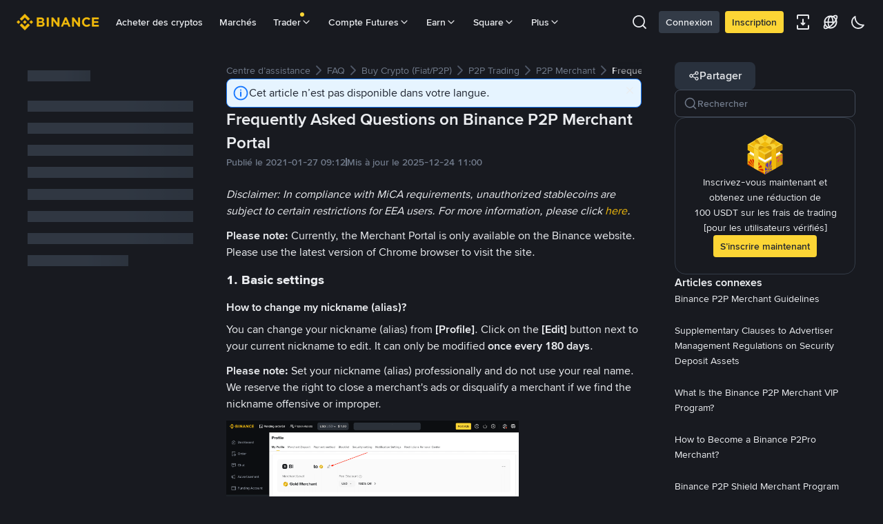

--- FILE ---
content_type: text/html; charset=utf-8
request_url: https://www.binance.com/fr/support/faq/detail/7159c97f2a83484688cc874710ac0266
body_size: 64433
content:
<!doctype html>
<html bn-lang="fr" lang="fr" dir="ltr" path-prefix="/fr">
<head>
  <meta name="viewport" content="width=device-width,minimum-scale=1,maximum-scale=1,initial-scale=1,user-scalable=no" /><meta charset="utf-8" /><title data-shuvi-head="true">Frequently Asked Questions on Binance P2P Merchant Portal | Binance P2P,Binance FAQ</title><meta name="keywords" content="Binance P2P,Binance FAQ" data-shuvi-head="true" /><meta name="description" content="Disclaimer: In compliance with MiCA requirements, unauthorized stablecoins are subject to certain restrictions for EEA users. For more information, please click here . Please note: Currently, the M..." data-shuvi-head="true" /><meta property="og:url" content="https://www.binance.com/fr/support/faq/detail/7159c97f2a83484688cc874710ac0266" data-shuvi-head="true" /><meta property="og:type" content="website" data-shuvi-head="true" /><meta property="og:title" content="Frequently Asked Questions on Binance P2P Merchant Portal | Binance P2P,Binance FAQ" data-shuvi-head="true" /><meta property="og:site_name" content="Binance" data-shuvi-head="true" /><meta property="og:image" content="https://public.bnbstatic.com/static/images/cms/faq-og-1.jpg" data-shuvi-head="true" /><meta name="og:description" content="Disclaimer: In compliance with MiCA requirements, unauthorized stablecoins are subject to certain restrictions for EEA users. For more information, please click here . Please note: Currently, the M..." data-shuvi-head="true" /><meta property="twitter:title" content="Frequently Asked Questions on Binance P2P Merchant Portal | Binance P2P,Binance FAQ" data-shuvi-head="true" /><meta property="twitter:site" content="Binance" data-shuvi-head="true" /><meta property="twitter:image" content="https://public.bnbstatic.com/static/images/cms/faq-og-1.jpg" data-shuvi-head="true" /><meta property="twitter:image:src" content="https://public.bnbstatic.com/static/images/cms/faq-og-1.jpg" data-shuvi-head="true" /><meta property="twitter:card" content="summary_large_image" data-shuvi-head="true" /><meta name="twitter:description" content="Disclaimer: In compliance with MiCA requirements, unauthorized stablecoins are subject to certain restrictions for EEA users. For more information, please click here . Please note: Currently, the M..." data-shuvi-head="true" /><meta http-equiv="etag" content="0aa60cff3f87edce79953f57b84a871283130ef2" /><meta name="msapplication-TileImage" content="https://bin.bnbstatic.com/static/images/bnb-for/brand.png" /><meta name="apple-mobile-web-app-status-bar-style" content="black" data-shuvi-head="true" /><meta name="apple-mobile-web-app-capable" content="yes" data-shuvi-head="true" /><meta name="format-detection" content="email=no" data-shuvi-head="true" /><link rel="preconnect" href="https://bin.bnbstatic.com" crossorigin="anonymous" /><link rel="preconnect" href="https://public.bnbstatic.com" crossorigin="anonymous" /><link rel="preload" as="fetch" href="https://bin.bnbstatic.com/api/i18n/-/web/cms/fr/support-center" crossorigin="anonymous" fetchpriority="low" /><link rel="preload" as="fetch" href="https://bin.bnbstatic.com/api/i18n/-/web/cms/fr/binance-chat" crossorigin="anonymous" fetchpriority="low" /><link rel="preload" as="script" href="https://public.bnbstatic.com/unpkg/essential/essential@0.3.64.js" /><link rel="preload" as="script" href="https://public.bnbstatic.com/unpkg/vendor/vendor.umd.0.0.13.production.min.18.2.0.js" /><link rel="preload" href="https://bin.bnbstatic.com/static/chunks/490.56915767.js" as="script" /><link rel="preload" href="https://bin.bnbstatic.com/static/chunks/853.65361300.js" as="script" /><link rel="preload" href="https://bin.bnbstatic.com/static/chunks/860.e06ce501.js" as="script" /><link rel="preload" href="https://bin.bnbstatic.com/static/chunks/762.7fad7b86.js" as="script" /><link rel="preload" href="https://bin.bnbstatic.com/static/chunks/layout-e084.d3f3d70b.js" as="script" /><link rel="preload" href="https://bin.bnbstatic.com/static/chunks/548.17dd27f2.js" as="script" /><link rel="preload" href="https://bin.bnbstatic.com/static/chunks/858.32c66dcc.js" as="script" /><link rel="preload" href="https://bin.bnbstatic.com/static/chunks/824.ad7dada8.js" as="script" /><link rel="preload" href="https://bin.bnbstatic.com/static/chunks/841.a69d3da0.js" as="script" /><link rel="preload" href="https://bin.bnbstatic.com/static/chunks/553.b67753f5.js" as="script" /><link rel="preload" href="https://bin.bnbstatic.com/static/chunks/566.6c944706.js" as="script" /><link rel="preload" href="https://bin.bnbstatic.com/static/chunks/148.e54069b7.js" as="script" /><link rel="preload" href="https://bin.bnbstatic.com/static/chunks/633.e08a463f.js" as="script" /><link rel="preload" href="https://bin.bnbstatic.com/static/chunks/573.d673b735.js" as="script" /><link rel="preload" href="https://bin.bnbstatic.com/static/chunks/144.b4b21e59.js" as="script" /><link rel="preload" href="https://bin.bnbstatic.com/static/chunks/922.2606b07d.js" as="script" /><link rel="preload" href="https://bin.bnbstatic.com/static/chunks/380.1900798d.js" as="script" /><link rel="preload" href="https://bin.bnbstatic.com/static/chunks/424.a037e7c6.js" as="script" /><link rel="preload" href="https://bin.bnbstatic.com/static/chunks/page-6080.973e1ff9.js" as="script" /><link rel="preload" as="script" href="https://bin.bnbstatic.com/static/configs/newbase/common-widget-icon.js" /><link rel="preload" as="script" href="https://public.bnbstatic.com/unpkg/themis/themis@0.0.39.js" /><link rel="preload" as="script" href="https://public.bnbstatic.com/unpkg/common-widget/vendor@1.4.18.min.js" /><link rel="preload" as="script" href="https://public.bnbstatic.com/unpkg/common-widget/utils@1.4.18.min.js" /><link rel="preload" as="script" href="https://public.bnbstatic.com/unpkg/common-widget/data@1.4.18.min.js" /><link rel="preload" as="script" href="https://public.bnbstatic.com/unpkg/common-widget/common@1.4.18.min.js" /><link rel="preload" as="script" href="https://bin.bnbstatic.com/static/webpack-runtime.4df81eb6.js" /><link rel="preload" as="script" href="https://bin.bnbstatic.com/static/main.17cc16f4.js" /><link rel="preload" as="script" href="https://public.bnbstatic.com/unpkg/config/remote-config.js" /><link rel="preload" as="script" href="https://bin.bnbstatic.com/static/js/common-widget/common-widget-render-control@0.0.1.js" /><link rel="shortcut icon" href="https://bin.bnbstatic.com/static/images/common/favicon.ico" /><link rel="apple-touch-icon" href="https://bin.bnbstatic.com/static/images/bnb-for/brand.png" /><link rel="icon" href="https://bin.bnbstatic.com/static/images/bnb-for/brand.png" /><link rel="alternate" hreflang="es-NI" href="https://www.binance.com/es-LA/support/faq/detail/7159c97f2a83484688cc874710ac0266" /><link rel="alternate" hreflang="pl" href="https://www.binance.com/pl/support/faq/detail/7159c97f2a83484688cc874710ac0266" /><link rel="alternate" hreflang="es-VI" href="https://www.binance.com/es/support/faq/detail/7159c97f2a83484688cc874710ac0266" /><link rel="alternate" hreflang="es-VG" href="https://www.binance.com/es/support/faq/detail/7159c97f2a83484688cc874710ac0266" /><link rel="alternate" hreflang="es-MX" href="https://www.binance.com/es-MX/support/faq/detail/7159c97f2a83484688cc874710ac0266" /><link rel="alternate" hreflang="fr-MG" href="https://www.binance.com/fr-AF/support/faq/detail/7159c97f2a83484688cc874710ac0266" /><link rel="alternate" hreflang="es-VE" href="https://www.binance.com/es-LA/support/faq/detail/7159c97f2a83484688cc874710ac0266" /><link rel="alternate" hreflang="kk-KZ" href="https://www.binance.com/kk-KZ/support/faq/detail/7159c97f2a83484688cc874710ac0266" /><link rel="alternate" hreflang="es-ES" href="https://www.binance.com/es/support/faq/detail/7159c97f2a83484688cc874710ac0266" /><link rel="alternate" hreflang="ar-BH" href="https://www.binance.com/ar-BH/support/faq/detail/7159c97f2a83484688cc874710ac0266" /><link rel="alternate" hreflang="es-VC" href="https://www.binance.com/es/support/faq/detail/7159c97f2a83484688cc874710ac0266" /><link rel="alternate" hreflang="es-UY" href="https://www.binance.com/es-LA/support/faq/detail/7159c97f2a83484688cc874710ac0266" /><link rel="alternate" hreflang="es-MQ" href="https://www.binance.com/es-LA/support/faq/detail/7159c97f2a83484688cc874710ac0266" /><link rel="alternate" hreflang="pt-BR" href="https://www.binance.com/pt-BR/support/faq/detail/7159c97f2a83484688cc874710ac0266" /><link rel="alternate" hreflang="en-TR" href="https://www.binance.com/en-TR/support/faq/detail/7159c97f2a83484688cc874710ac0266" /><link rel="alternate" hreflang="es-MS" href="https://www.binance.com/es-LA/support/faq/detail/7159c97f2a83484688cc874710ac0266" /><link rel="alternate" hreflang="es-MF" href="https://www.binance.com/es-LA/support/faq/detail/7159c97f2a83484688cc874710ac0266" /><link rel="alternate" hreflang="lo-LA" href="https://www.binance.com/lo-LA/support/faq/detail/7159c97f2a83484688cc874710ac0266" /><link rel="alternate" hreflang="fr-CM" href="https://www.binance.com/fr-AF/support/faq/detail/7159c97f2a83484688cc874710ac0266" /><link rel="alternate" hreflang="fr-CI" href="https://www.binance.com/fr-AF/support/faq/detail/7159c97f2a83484688cc874710ac0266" /><link rel="alternate" hreflang="fr-CF" href="https://www.binance.com/fr-AF/support/faq/detail/7159c97f2a83484688cc874710ac0266" /><link rel="alternate" hreflang="fr-CG" href="https://www.binance.com/fr-AF/support/faq/detail/7159c97f2a83484688cc874710ac0266" /><link rel="alternate" hreflang="fr-ST" href="https://www.binance.com/fr-AF/support/faq/detail/7159c97f2a83484688cc874710ac0266" /><link rel="alternate" hreflang="fr-CD" href="https://www.binance.com/fr-AF/support/faq/detail/7159c97f2a83484688cc874710ac0266" /><link rel="alternate" hreflang="si-LK" href="https://www.binance.com/si-LK/support/faq/detail/7159c97f2a83484688cc874710ac0266" /><link rel="alternate" hreflang="fr-KM" href="https://www.binance.com/fr-AF/support/faq/detail/7159c97f2a83484688cc874710ac0266" /><link rel="alternate" hreflang="en-KZ" href="https://www.binance.com/en-KZ/support/faq/detail/7159c97f2a83484688cc874710ac0266" /><link rel="alternate" hreflang="es-DO" href="https://www.binance.com/es-LA/support/faq/detail/7159c97f2a83484688cc874710ac0266" /><link rel="alternate" hreflang="fr" href="https://www.binance.com/fr/support/faq/detail/7159c97f2a83484688cc874710ac0266" /><link rel="alternate" hreflang="es-DM" href="https://www.binance.com/es-LA/support/faq/detail/7159c97f2a83484688cc874710ac0266" /><link rel="alternate" hreflang="ar-AE" href="https://www.binance.com/ar-AE/support/faq/detail/7159c97f2a83484688cc874710ac0266" /><link rel="alternate" hreflang="fr-TG" href="https://www.binance.com/fr-AF/support/faq/detail/7159c97f2a83484688cc874710ac0266" /><link rel="alternate" hreflang="fr-TF" href="https://www.binance.com/fr-AF/support/faq/detail/7159c97f2a83484688cc874710ac0266" /><link rel="alternate" hreflang="az-AZ" href="https://www.binance.com/az-AZ/support/faq/detail/7159c97f2a83484688cc874710ac0266" /><link rel="alternate" hreflang="fr-TD" href="https://www.binance.com/fr-AF/support/faq/detail/7159c97f2a83484688cc874710ac0266" /><link rel="alternate" hreflang="es-PA" href="https://www.binance.com/es-LA/support/faq/detail/7159c97f2a83484688cc874710ac0266" /><link rel="alternate" hreflang="vi" href="https://www.binance.com/vi/support/faq/detail/7159c97f2a83484688cc874710ac0266" /><link rel="alternate" hreflang="en-NZ" href="https://www.binance.com/en-NZ/support/faq/detail/7159c97f2a83484688cc874710ac0266" /><link rel="alternate" hreflang="es-PE" href="https://www.binance.com/es-LA/support/faq/detail/7159c97f2a83484688cc874710ac0266" /><link rel="alternate" hreflang="es" href="https://www.binance.com/es/support/faq/detail/7159c97f2a83484688cc874710ac0266" /><link rel="alternate" hreflang="es-GP" href="https://www.binance.com/es-LA/support/faq/detail/7159c97f2a83484688cc874710ac0266" /><link rel="alternate" hreflang="fr-GA" href="https://www.binance.com/fr-AF/support/faq/detail/7159c97f2a83484688cc874710ac0266" /><link rel="alternate" hreflang="en" href="https://www.binance.com/en/support/faq/detail/7159c97f2a83484688cc874710ac0266" /><link rel="alternate" hreflang="es-GT" href="https://www.binance.com/es-LA/support/faq/detail/7159c97f2a83484688cc874710ac0266" /><link rel="alternate" hreflang="el" href="https://www.binance.com/el/support/faq/detail/7159c97f2a83484688cc874710ac0266" /><link rel="alternate" hreflang="en-NG" href="https://www.binance.com/en-NG/support/faq/detail/7159c97f2a83484688cc874710ac0266" /><link rel="alternate" hreflang="es-GD" href="https://www.binance.com/es-LA/support/faq/detail/7159c97f2a83484688cc874710ac0266" /><link rel="alternate" hreflang="fr-ML" href="https://www.binance.com/fr-AF/support/faq/detail/7159c97f2a83484688cc874710ac0266" /><link rel="alternate" hreflang="lv" href="https://www.binance.com/lv/support/faq/detail/7159c97f2a83484688cc874710ac0266" /><link rel="alternate" hreflang="fr-NE" href="https://www.binance.com/fr-AF/support/faq/detail/7159c97f2a83484688cc874710ac0266" /><link rel="alternate" hreflang="uk-UA" href="https://www.binance.com/uk-UA/support/faq/detail/7159c97f2a83484688cc874710ac0266" /><link rel="alternate" hreflang="de" href="https://www.binance.com/de/support/faq/detail/7159c97f2a83484688cc874710ac0266" /><link rel="alternate" hreflang="es-BB" href="https://www.binance.com/es-LA/support/faq/detail/7159c97f2a83484688cc874710ac0266" /><link rel="alternate" hreflang="da-DK" href="https://www.binance.com/da-DK/support/faq/detail/7159c97f2a83484688cc874710ac0266" /><link rel="alternate" hreflang="es-AR" href="https://www.binance.com/es-AR/support/faq/detail/7159c97f2a83484688cc874710ac0266" /><link rel="alternate" hreflang="es-AW" href="https://www.binance.com/es-LA/support/faq/detail/7159c97f2a83484688cc874710ac0266" /><link rel="alternate" hreflang="cs" href="https://www.binance.com/cs/support/faq/detail/7159c97f2a83484688cc874710ac0266" /><link rel="alternate" hreflang="fr-YT" href="https://www.binance.com/fr-AF/support/faq/detail/7159c97f2a83484688cc874710ac0266" /><link rel="alternate" hreflang="sv" href="https://www.binance.com/sv/support/faq/detail/7159c97f2a83484688cc874710ac0266" /><link rel="alternate" hreflang="es-AI" href="https://www.binance.com/es-LA/support/faq/detail/7159c97f2a83484688cc874710ac0266" /><link rel="alternate" hreflang="es-AG" href="https://www.binance.com/es-LA/support/faq/detail/7159c97f2a83484688cc874710ac0266" /><link rel="alternate" hreflang="fr-GQ" href="https://www.binance.com/fr-AF/support/faq/detail/7159c97f2a83484688cc874710ac0266" /><link rel="alternate" hreflang="sl" href="https://www.binance.com/sl/support/faq/detail/7159c97f2a83484688cc874710ac0266" /><link rel="alternate" hreflang="fr-GN" href="https://www.binance.com/fr-AF/support/faq/detail/7159c97f2a83484688cc874710ac0266" /><link rel="alternate" hreflang="sk" href="https://www.binance.com/sk/support/faq/detail/7159c97f2a83484688cc874710ac0266" /><link rel="alternate" hreflang="es-HT" href="https://www.binance.com/es-LA/support/faq/detail/7159c97f2a83484688cc874710ac0266" /><link rel="alternate" hreflang="es-PY" href="https://www.binance.com/es-LA/support/faq/detail/7159c97f2a83484688cc874710ac0266" /><link rel="alternate" hreflang="ru-KZ" href="https://www.binance.com/ru-KZ/support/faq/detail/7159c97f2a83484688cc874710ac0266" /><link rel="alternate" hreflang="es-PR" href="https://www.binance.com/es-LA/support/faq/detail/7159c97f2a83484688cc874710ac0266" /><link rel="alternate" hreflang="bg" href="https://www.binance.com/bg/support/faq/detail/7159c97f2a83484688cc874710ac0266" /><link rel="alternate" hreflang="ru" href="https://www.binance.com/ru/support/faq/detail/7159c97f2a83484688cc874710ac0266" /><link rel="alternate" hreflang="es-HN" href="https://www.binance.com/es-LA/support/faq/detail/7159c97f2a83484688cc874710ac0266" /><link rel="alternate" hreflang="fr-GW" href="https://www.binance.com/fr-AF/support/faq/detail/7159c97f2a83484688cc874710ac0266" /><link rel="alternate" hreflang="ro" href="https://www.binance.com/ro/support/faq/detail/7159c97f2a83484688cc874710ac0266" /><link rel="alternate" hreflang="es-TT" href="https://www.binance.com/es-LA/support/faq/detail/7159c97f2a83484688cc874710ac0266" /><link rel="alternate" hreflang="fr-BJ" href="https://www.binance.com/fr-AF/support/faq/detail/7159c97f2a83484688cc874710ac0266" /><link rel="alternate" hreflang="ja" href="https://www.binance.com/ja/support/faq/detail/7159c97f2a83484688cc874710ac0266" /><link rel="alternate" hreflang="es-CW" href="https://www.binance.com/es-LA/support/faq/detail/7159c97f2a83484688cc874710ac0266" /><link rel="alternate" hreflang="es-CU" href="https://www.binance.com/es-LA/support/faq/detail/7159c97f2a83484688cc874710ac0266" /><link rel="alternate" hreflang="fr-BF" href="https://www.binance.com/fr-AF/support/faq/detail/7159c97f2a83484688cc874710ac0266" /><link rel="alternate" hreflang="es-LC" href="https://www.binance.com/es-LA/support/faq/detail/7159c97f2a83484688cc874710ac0266" /><link rel="alternate" hreflang="ar" href="https://www.binance.com/ar/support/faq/detail/7159c97f2a83484688cc874710ac0266" /><link rel="alternate" hreflang="fr-SN" href="https://www.binance.com/fr-AF/support/faq/detail/7159c97f2a83484688cc874710ac0266" /><link rel="alternate" hreflang="es-CL" href="https://www.binance.com/es-LA/support/faq/detail/7159c97f2a83484688cc874710ac0266" /><link rel="alternate" hreflang="it" href="https://www.binance.com/it/support/faq/detail/7159c97f2a83484688cc874710ac0266" /><link rel="alternate" hreflang="en-JP" href="https://www.binance.com/en-JP/support/faq/detail/7159c97f2a83484688cc874710ac0266" /><link rel="alternate" hreflang="en-BH" href="https://www.binance.com/en-BH/support/faq/detail/7159c97f2a83484688cc874710ac0266" /><link rel="alternate" hreflang="ru-UA" href="https://www.binance.com/ru-UA/support/faq/detail/7159c97f2a83484688cc874710ac0266" /><link rel="alternate" hreflang="es-TC" href="https://www.binance.com/es-LA/support/faq/detail/7159c97f2a83484688cc874710ac0266" /><link rel="alternate" hreflang="es-CR" href="https://www.binance.com/es-LA/support/faq/detail/7159c97f2a83484688cc874710ac0266" /><link rel="alternate" hreflang="es-KY" href="https://www.binance.com/es-LA/support/faq/detail/7159c97f2a83484688cc874710ac0266" /><link rel="alternate" hreflang="es-SV" href="https://www.binance.com/es-LA/support/faq/detail/7159c97f2a83484688cc874710ac0266" /><link rel="alternate" hreflang="es-KN" href="https://www.binance.com/es-LA/support/faq/detail/7159c97f2a83484688cc874710ac0266" /><link rel="alternate" hreflang="es-SX" href="https://www.binance.com/es-LA/support/faq/detail/7159c97f2a83484688cc874710ac0266" /><link rel="alternate" hreflang="id" href="https://www.binance.com/id/support/faq/detail/7159c97f2a83484688cc874710ac0266" /><link rel="alternate" hreflang="en-AU" href="https://www.binance.com/en-AU/support/faq/detail/7159c97f2a83484688cc874710ac0266" /><link rel="alternate" hreflang="es-BS" href="https://www.binance.com/es-LA/support/faq/detail/7159c97f2a83484688cc874710ac0266" /><link rel="alternate" hreflang="es-BZ" href="https://www.binance.com/es-LA/support/faq/detail/7159c97f2a83484688cc874710ac0266" /><link rel="alternate" hreflang="zh-Hant" href="https://www.binance.com/zh-TC/support/faq/detail/7159c97f2a83484688cc874710ac0266" /><link rel="alternate" hreflang="zh-Hans" href="https://www.binance.com/zh-CN/support/faq/detail/7159c97f2a83484688cc874710ac0266" /><link rel="alternate" hreflang="hu" href="https://www.binance.com/hu/support/faq/detail/7159c97f2a83484688cc874710ac0266" /><link rel="alternate" hreflang="es-BL" href="https://www.binance.com/es-LA/support/faq/detail/7159c97f2a83484688cc874710ac0266" /><link rel="alternate" hreflang="es-BR" href="https://www.binance.com/es-LA/support/faq/detail/7159c97f2a83484688cc874710ac0266" /><link rel="alternate" hreflang="es-BQ" href="https://www.binance.com/es-LA/support/faq/detail/7159c97f2a83484688cc874710ac0266" /><link rel="alternate" hreflang="en-ZA" href="https://www.binance.com/en-ZA/support/faq/detail/7159c97f2a83484688cc874710ac0266" /><link rel="alternate" hreflang="en-AE" href="https://www.binance.com/en-AE/support/faq/detail/7159c97f2a83484688cc874710ac0266" /><link rel="alternate" hreflang="en-IN" href="https://www.binance.com/en-IN/support/faq/detail/7159c97f2a83484688cc874710ac0266" /><link rel="alternate" hreflang="es-JM" href="https://www.binance.com/es-LA/support/faq/detail/7159c97f2a83484688cc874710ac0266" /><link rel="alternate" hreflang="fr-RE" href="https://www.binance.com/fr-AF/support/faq/detail/7159c97f2a83484688cc874710ac0266" /><link rel="alternate" hreflang="pt" href="https://www.binance.com/pt/support/faq/detail/7159c97f2a83484688cc874710ac0266" /><link rel="alternate" hreflang="x-default" href="https://www.binance.com/en/support/faq/detail/7159c97f2a83484688cc874710ac0266" /><link rel="canonical" href="https://www.binance.com/fr/support/faq/detail/7159c97f2a83484688cc874710ac0266" data-shuvi-head="true" /><script id="OneTrust-sdk" nonce="6b6dd1b0-16cf-4182-bb79-a94ad83bddfb">(function() {const agent = typeof navigator !== 'undefined' ? navigator.userAgent : '';const REGEX_MATCH_CLIENT_TYPE = /BNC\/([0-9.]+) \(([a-zA-Z]+) ([0-9.]+)\)/;const isMiniApp = typeof window !== 'undefined' && window.__NEZHA_BRIDGE__ && !window.__NEZHA_BRIDGE__.postAction;if(REGEX_MATCH_CLIENT_TYPE.test(agent) || isMiniApp){return null;}function getJSON(str) {try {return JSON.parse(str);} catch (e) {return {};}}var AutoBlockScriptMap = getJSON('{"binance.com":"https://cdn.cookielaw.org/consent/e21a0e13-40c2-48a6-9ca2-57738356cdab/OtAutoBlock.js","binance.info":"https://cdn.cookielaw.org/consent/03246444-2043-432d-afae-413a91f535e9/OtAutoBlock.js","binance.me":"https://cdn.cookielaw.org/consent/39df5304-ea83-4bd5-8550-d57bca54d95a/OtAutoBlock.js","binance.bh":"https://cdn.cookielaw.org/consent/0196a4bb-fb7b-7ae6-a24c-893547b9e467/OtAutoBlock.js"}');var SDKStubInfoMap = getJSON('{"binance.com":{"src":"https://cdn.cookielaw.org/scripttemplates/otSDKStub.js","hash":"e21a0e13-40c2-48a6-9ca2-57738356cdab"},"binance.info":{"src":"https://cdn.cookielaw.org/scripttemplates/otSDKStub.js","hash":"03246444-2043-432d-afae-413a91f535e9"},"binance.me":{"src":"https://cdn.cookielaw.org/scripttemplates/otSDKStub.js","hash":"39df5304-ea83-4bd5-8550-d57bca54d95a"}, "binance.bh":{"src":"https://cdn.cookielaw.org/scripttemplates/otSDKStub.js","hash":"0196a4bb-fb7b-7ae6-a24c-893547b9e467"}}');var domain = location.hostname.split('.').slice(-2).join('.');function isString(str) {return str && typeof str === 'string';};var AutoBlockScript = AutoBlockScriptMap[domain];var stubInfo = SDKStubInfoMap[domain] || {};var SDKStubSrc = stubInfo.src;var SDKStubHash = stubInfo.hash;var injectAutoBlock = isString(AutoBlockScript);var injectSDKStub = isString(SDKStubSrc) && isString(SDKStubHash);if (injectAutoBlock) {var script = document.createElement('script');script.src = AutoBlockScript;script.type = 'text/javascript';script.async = false;document.head.appendChild(script);}if (injectSDKStub) {var lang = document.documentElement['bn-lang'] || document.documentElement.lang;var htmlLang = lang && lang.substr(0, 2) || 'en';var script = document.createElement('script');script.src = SDKStubSrc;script.type = 'text/javascript';script.async = false;script.setAttribute('charSet', 'UTF-8');script.setAttribute('data-domain-script', SDKStubHash);script.setAttribute('data-language', htmlLang);document.head.appendChild(script);var s = document.createElement('script');s.type = 'text/javascript';s.innerHTML = 'function OptanonWrapper() {};';s.nonce = '6b6dd1b0-16cf-4182-bb79-a94ad83bddfb';document.head.appendChild(s);var ss = document.createElement('script');ss.src = 'https://bin.bnbstatic.com/static/one-trust/onetrust-trigger.js';ss.type = 'text/javascript';script.async = false;ss.setAttribute('charSet', 'UTF-8');ss.setAttribute('data-domain-script', SDKStubHash);document.head.appendChild(ss);}}())</script><script id="Reporter-init" nonce="6b6dd1b0-16cf-4182-bb79-a94ad83bddfb">window._bn_reporter = window._bn_reporter || [];window._bn_reporter_version = '4.3.16';function reportEvent(data) {window._bn_reporter.push(data);}reportEvent({key: "init",data: {"packageName":"faq-anns-ui","apiId":"cc1ljun9gpbp8ciciolg","apiDomain":"https://api.saasexch.com","ssr":true,"COMMIT_HEAD":"0aa60cff3f87edce79953f57b84a871283130ef2","pikaVersion":"0.6.14","traceId":"7f0197e1-c098-48ed-9cae-8d08eb11c269","analyticsId":"faq-anns-ui,COM,clztltzz23290610t2x5ur7wesm"}});const now = Date.now();reportEvent({key: "traceReporter",data: {name: 'PIKA_HTML_ENTRY_START',startTime: now,timestamp: now,id: 1,duration: 0,endTime: now}});window.addEventListener('error', function (event) {try {var _URL, _URL2;var target = event.target || event.srcElement;var isTarget = ['LINK', 'SCRIPT', 'IMG'].indexOf(target.nodeName) !== -1;if (!isTarget) {return;}var link = target.src || target.href;if (window.location.href.indexOf(link) === 0) {return;}var data = {event: {phost: window.location.host,ppath: window.location.pathname,host: (_URL = new URL(link)) === null || _URL === void 0 ? void 0 : _URL.host,path: (_URL2 = new URL(link)) === null || _URL2 === void 0 ? void 0 : _URL2.pathname,net_err_exist: true}};reportEvent({key: "reportMonitorEvent",data: {data: data}});} catch (e) {console.error('static resource monitor', e);}}, true);</script><script src="https://bin.bnbstatic.com/static/sw-load/cache-control-load@0.0.5.js" data-ot-ignore nonce="6b6dd1b0-16cf-4182-bb79-a94ad83bddfb"></script><script src="https://bin.bnbstatic.com/static/js/common-widget/globalthis@0.4.4.min.js" data-ot-ignore nonce="6b6dd1b0-16cf-4182-bb79-a94ad83bddfb"></script><script nonce="6b6dd1b0-16cf-4182-bb79-a94ad83bddfb">!function(){try{(t=function(){try{return document.getElementsByTagName("head")[0]}catch(e){return null}}())&&~("undefined"!=typeof navigator?navigator.userAgent:"").indexOf(" BNC/")&&((e=document.createElement("style")).setAttribute("type","text/css"),e.innerHTML=".hidden-header-in-bnc {display:none;} .hidden-in-bnc-app {display:none !important;}",t.appendChild(e))}catch(e){}var e,t}();</script><link rel="stylesheet" href="https://bin.bnbstatic.com/static/css/e7fd988f.chunk.css" /><link rel="stylesheet" href="https://bin.bnbstatic.com/static/css/3b8d576d.chunk.css" /><link rel="stylesheet" href="https://bin.bnbstatic.com/static/css/d4110c35.chunk.css" /><link rel="stylesheet" href="https://public.bnbstatic.com/unpkg/common-widget/header@1.4.18.css" /><link rel="stylesheet" href="https://public.bnbstatic.com/unpkg/common-widget/footer@1.4.18.css" /><link rel="stylesheet" href="https://public.bnbstatic.com/unpkg/common-widget/extension@1.4.18.css" /><link rel="stylesheet" href="https://public.bnbstatic.com/unpkg/common-widget/vendor@1.4.18.css" /><link rel="stylesheet" href="https://public.bnbstatic.com/unpkg/common-widget/common@1.4.18.css" /><style>body #__APP_HEADER{position:sticky;top:0;z-index:999;}</style><style id="webstudio-universal-uikit-colors" data-shuvi-head="true">body { --color-BasicBg: #181A20; background-color: var(--color-BasicBg); --color-SecondaryBg: #0B0E11; --color-Input: #29313D; --color-InputLine: #434C5A; --color-CardBg: #202630; --color-Vessel: #29313D; --color-Line: #333B47; --color-DisableBtn: #29313D; --color-DisableText: #4F5867; --color-TertiaryText: #707A8A; --color-SecondaryText: #929AA5; --color-PrimaryText: #EAECEF; color: var(--color-PrimaryText); --color-RedGreenBgText: #FFFFFF; --color-EmphasizeText: #FF693D; --color-TextOnGray: #EAECEF; --color-TextOnYellow: #202630; --color-IconNormal: #707A8A; --color-LiteBg1: #202630; --color-LiteBg2: #191A1F; --color-BtnBg: #FCD535; --color-PrimaryYellow: #F0B90B; --color-TextLink: #F0B90B; --color-TradeBg: #0B0E11; --color-TextToast: #F0B90B; --color-DepthSellBg: #35141D; --color-SellHover: #F6465D; --color-Sell: #F6465D; --color-TextSell: #F6465D; --color-DepthBuyBg: #102821; --color-BuyHover: #2EBD85; --color-Buy: #2EBD85; --color-TextBuy: #2EBD85; --color-Error: #F6465D; --color-SuccessBg: #102821; --color-Success: #2EBD85; --color-TagBg: #434C5A; --color-Grid: #333B47; --color-Placeholder: #434C5A; --color-ToastBg: #4F5867; --color-TwoColorIcon: #CACED3; --color-ErrorBg: rgba(246, 70, 93, 0.1); --color-BadgeBg: rgba(240,185,11,0.1); --color-Popup: #333B47; --color-Mask: rgba(11, 14, 17, 0.6); --color-WidgetSecondaryBg: rgba(193, 204, 219, 0.08); --color-ContainerBg: #29313D; --color-YellowAlpha01: rgba(252, 213, 53, 0.1); --color-YellowAlpha02: rgba(252, 213, 53, 0.2); --color-RedAlpha01: rgba(246, 70, 93, 0.1); --color-RedAlpha02: rgba(246, 70, 93, 0.2); --color-GreenAlpha01: rgba(46, 189, 133, 0.1); --color-GreenAlpha02: rgba(46, 189, 133, 0.2); --color-ChatBg: #1A1E25; --color-LineAlpha: rgba(193, 204, 219, 0.08); --color-WidgetPrimaryBg: rgba(122, 148, 178, 0.1); --color-ChatBubble: #29313D; --color-ChatBubble2: #2D3E59; --color-ChatInput: rgba(41, 49, 61, 0.95); --color-ChatName: #F0B90B; --color-ChatSysMsg: #1C2229; --color-ChatCard: #212731; --color-ChatCard2: #243042; --color-ChatRed: #30222B; --color-ParagraphText: #EAECEF; }</style><style id="header-footer-global-style" data-shuvi-head="true"> #__APP_SIDEBAR { display: none; width: 100%; }</style><style type="text/css" id="b-fonts">@font-face{font-family:'BinanceNova';font-display:swap;src:url('https://bin.bnbstatic.com/static/fonts/bn/BinanceNova-Light.woff2') format('woff2'),url('https://bin.bnbstatic.com/static/fonts/bn/BinanceNova-Light.otf') format('opentype');font-weight:200 300}@font-face{font-family:'BinanceNova';font-display:swap;src:url('https://bin.bnbstatic.com/static/fonts/bn/BinanceNova-Regular.woff2') format('woff2'),url('https://bin.bnbstatic.com/static/fonts/bn/BinanceNova-Regular.otf') format('opentype');font-weight:400}@font-face{font-family:'BinanceNova';font-display:swap;src:url('https://bin.bnbstatic.com/static/fonts/bn/BinanceNova-Medium.woff2') format('woff2'),url('https://bin.bnbstatic.com/static/fonts/bn/BinanceNova-Medium.otf') format('opentype');font-weight:500}@font-face{font-family:'BinanceNova';font-display:swap;src:url('https://bin.bnbstatic.com/static/fonts/bn/BinanceNova-SemiBold.woff2') format('woff2'),url('https://bin.bnbstatic.com/static/fonts/bn/BinanceNova-SemiBold.otf') format('opentype');font-weight:600}@font-face{font-family:'BinanceNova';font-display:swap;src:url('https://bin.bnbstatic.com/static/fonts/bn/BinanceNova-Bold.woff2') format('woff2'),url('https://bin.bnbstatic.com/static/fonts/bn/BinanceNova-Bold.otf') format('opentype');font-weight:700 800}@font-face{font-family:'BinanceNova';font-display:swap;src:url('https://bin.bnbstatic.com/static/fonts/bn/BinanceNova-Black.woff2') format('woff2'),url('https://bin.bnbstatic.com/static/fonts/bn/BinanceNova-Black.otf') format('opentype');font-weight:900}html body,body{font-family:BinanceNova,Arial,sans-serif!important}</style>
</head>
<body>
  <div id="__APP_TOP_PORTAL"></div><div id="__APP_HEADER"><div class="_CWC"><div class="theme-root dark _CWC common-widget-provider"><header class="header-container hidden-in-bnc-app common-widget-css_wrap theme-root bg1 dark-color"><div class="header-leftside menu-aim-enabled"><a class="logo-link" href="https://www.binance.com/fr"><img height="64" src="[data-uri]"/></a><div class="header-menu-item rwd-1024-hide-flex"><a class="header-menu-item_view typography-Subtitle4" id="ba-tableMarkets" href="https://www.binance.com/fr/markets/overview">Marchés</a></div><div class="header-menu-item header-dropdown-menu rwd-1024-hide-flex header-menu-align_frist"><span id="ba-trade" class="header-menu-item_view typography-Subtitle4">Trader<svg class="bn-svg header-menu-item_dropdown-icon" viewBox="0 0 24 24" xmlns="http://www.w3.org/2000/svg"><path d="M11.432 15.698a.9.9 0 001.205-.061l6-6 .061-.069a.9.9 0 00-1.266-1.266l-.069.061L12 13.727 6.637 8.363a.9.9 0 00-1.274 1.274l6 6 .069.061z" fill="currentColor"></path></svg></span></div><div class="header-menu-item header-dropdown-menu rwd-1024-hide-flex center"><a class="header-menu-item_view typography-Subtitle4" id="ba-Square" href="https://www.binance.com/fr/square">Square<svg class="bn-svg header-menu-item_dropdown-icon" viewBox="0 0 24 24" xmlns="http://www.w3.org/2000/svg"><path d="M11.432 15.698a.9.9 0 001.205-.061l6-6 .061-.069a.9.9 0 00-1.266-1.266l-.069.061L12 13.727 6.637 8.363a.9.9 0 00-1.274 1.274l6 6 .069.061z" fill="currentColor"></path></svg></a></div></div></header><div class="header-global-js-top-alert"><div class="header-global-js-top-alert__inner" id="header_global_js_wxgy34nj"></div></div></div></div></div><div id="__APP"><div class="theme-root dark bg-BasicBg ltr" style="--color-BasicBg:#181A20;--color-SecondaryBg:#0B0E11;--color-Input:#29313D;--color-InputLine:#434C5A;--color-CardBg:#202630;--color-Vessel:#29313D;--color-Line:#333B47;--color-DisableBtn:#29313D;--color-DisableText:#4F5867;--color-TertiaryText:#707A8A;--color-SecondaryText:#929AA5;--color-PrimaryText:#EAECEF;--color-RedGreenBgText:#FFFFFF;--color-EmphasizeText:#FF693D;--color-TextOnGray:#EAECEF;--color-TextOnYellow:#202630;--color-IconNormal:#707A8A;--color-LiteBg1:#202630;--color-LiteBg2:#191A1F;--color-BtnBg:#FCD535;--color-PrimaryYellow:#F0B90B;--color-TextLink:#F0B90B;--color-TradeBg:#0B0E11;--color-TextToast:#F0B90B;--color-DepthSellBg:#35141D;--color-SellHover:#F6465D;--color-Sell:#F6465D;--color-TextSell:#F6465D;--color-DepthBuyBg:#102821;--color-BuyHover:#2EBD85;--color-Buy:#2EBD85;--color-TextBuy:#2EBD85;--color-Error:#F6465D;--color-SuccessBg:#102821;--color-Success:#2EBD85;--color-TagBg:#434C5A;--color-Grid:#333B47;--color-Placeholder:#434C5A;--color-ToastBg:#4F5867;--color-TwoColorIcon:#CACED3;--color-ErrorBg:rgba(246, 70, 93, 0.1);--color-BadgeBg:rgba(240,185,11,0.1);--color-Popup:#333B47;--color-Mask:rgba(11, 14, 17, 0.6);--color-WidgetSecondaryBg:rgba(193, 204, 219, 0.08);--color-ContainerBg:#29313D;--color-YellowAlpha01:rgba(252, 213, 53, 0.1);--color-YellowAlpha02:rgba(252, 213, 53, 0.2);--color-RedAlpha01:rgba(246, 70, 93, 0.1);--color-RedAlpha02:rgba(246, 70, 93, 0.2);--color-GreenAlpha01:rgba(46, 189, 133, 0.1);--color-GreenAlpha02:rgba(46, 189, 133, 0.2);--color-ChatBg:#1A1E25;--color-LineAlpha:rgba(193, 204, 219, 0.08);--color-WidgetPrimaryBg:rgba(122, 148, 178, 0.1);--color-ChatBubble:#29313D;--color-ChatBubble2:#2D3E59;--color-ChatInput:rgba(41, 49, 61, 0.95);--color-ChatName:#F0B90B;--color-ChatSysMsg:#1C2229;--color-ChatCard:#212731;--color-ChatCard2:#243042;--color-ChatRed:#30222B;--color-ParagraphText:#EAECEF"><div class="px-[15px] tablet:pl-10 tablet:pr-10 desktop:pl-10 desktop:pr-10"><div class="max-w-[1200px] m-auto"><div class="grid grid-cols-[min-content_minmax(0,1fr)_min-content] gap-12 pt-[26px] pb-[120px]"><div class="cms-skeleton table w-full is-active md:w-[200px] lg:w-[240px] min-w-full md:min-w-[200px] lg:min-w-[240px] pt-3"><div class="cms-skeleton-content w-full table-cell align-top"><h3 class="cms-skeleton-title bg-Line h-4 rounded-2" style="width:38%"></h3><ul class="cms-skeleton-list list-none m-0 p-0 mt-[28px]"><li class="bg-Line h-4 rounded-2 list-none"></li><li class="bg-Line h-4 rounded-2 list-none"></li><li class="bg-Line h-4 rounded-2 list-none"></li><li class="bg-Line h-4 rounded-2 list-none"></li><li class="bg-Line h-4 rounded-2 list-none"></li><li class="bg-Line h-4 rounded-2 list-none"></li><li class="bg-Line h-4 rounded-2 list-none"></li><li class="bg-Line h-4 rounded-2 list-none" style="width:61%"></li></ul></div></div><div class="bn-flex flex-col gap-4"><div class="relative w-full min-w-0"><div class="overflow-auto [&amp;::-webkit-scrollbar]:hidden [-ms-overflow-style:none] [scrollbar-width:none]"><div role="navigation" aria-label="breadcrumb" class="bn-breadcrumb"><a class="bn-balink text-PrimaryText hover:text-PrimaryYellow active:text-PrimaryYellow focus:text-PrimaryYellow cursor-pointer no-underline" href="/fr/support" role="link"><div class="bn-breadcrumb-item min-w-fit font-normal mobile:text-SecondaryText cursor-pointer hover:text-PrimaryYellow">Centre d’assistance</div></a><div role="presentation" aria-hidden="true" class="bn-breadcrumb-separator"><svg fill="Line" viewBox="0 0 24 24" xmlns="http://www.w3.org/2000/svg" class="bn-svg"><path d="M15.698 12.568a.9.9 0 00-.061-1.205l-6-6-.069-.061a.9.9 0 00-1.266 1.266l.061.069L13.727 12l-5.364 5.363a.9.9 0 001.274 1.274l6-6 .061-.069z" fill="currentColor"></path></svg></div><a class="bn-balink text-PrimaryText hover:text-PrimaryYellow active:text-PrimaryYellow focus:text-PrimaryYellow cursor-pointer no-underline" href="/fr/support/faq" role="link"><div class="bn-breadcrumb-item min-w-fit font-normal mobile:text-SecondaryText cursor-pointer hover:text-PrimaryYellow">FAQ</div></a><div role="presentation" aria-hidden="true" class="bn-breadcrumb-separator"><svg fill="Line" viewBox="0 0 24 24" xmlns="http://www.w3.org/2000/svg" class="bn-svg"><path d="M15.698 12.568a.9.9 0 00-.061-1.205l-6-6-.069-.061a.9.9 0 00-1.266 1.266l.061.069L13.727 12l-5.364 5.363a.9.9 0 001.274 1.274l6-6 .061-.069z" fill="currentColor"></path></svg></div><a class="bn-balink text-PrimaryText hover:text-PrimaryYellow active:text-PrimaryYellow focus:text-PrimaryYellow cursor-pointer no-underline" href="/fr/support/faq/list/66" role="link"><div class="bn-breadcrumb-item min-w-fit font-normal mobile:text-SecondaryText cursor-pointer hover:text-PrimaryYellow">Buy Crypto (Fiat/P2P)</div></a><div role="presentation" aria-hidden="true" class="bn-breadcrumb-separator"><svg fill="Line" viewBox="0 0 24 24" xmlns="http://www.w3.org/2000/svg" class="bn-svg"><path d="M15.698 12.568a.9.9 0 00-.061-1.205l-6-6-.069-.061a.9.9 0 00-1.266 1.266l.061.069L13.727 12l-5.364 5.363a.9.9 0 001.274 1.274l6-6 .061-.069z" fill="currentColor"></path></svg></div><a class="bn-balink text-PrimaryText hover:text-PrimaryYellow active:text-PrimaryYellow focus:text-PrimaryYellow cursor-pointer no-underline" href="/fr/support/faq/list/66-67" role="link"><div class="bn-breadcrumb-item min-w-fit font-normal mobile:text-SecondaryText cursor-pointer hover:text-PrimaryYellow">P2P Trading</div></a><div role="presentation" aria-hidden="true" class="bn-breadcrumb-separator"><svg fill="Line" viewBox="0 0 24 24" xmlns="http://www.w3.org/2000/svg" class="bn-svg"><path d="M15.698 12.568a.9.9 0 00-.061-1.205l-6-6-.069-.061a.9.9 0 00-1.266 1.266l.061.069L13.727 12l-5.364 5.363a.9.9 0 001.274 1.274l6-6 .061-.069z" fill="currentColor"></path></svg></div><a class="bn-balink text-PrimaryText hover:text-PrimaryYellow active:text-PrimaryYellow focus:text-PrimaryYellow cursor-pointer no-underline" href="/fr/support/faq/list/66-67-70" role="link"><div class="bn-breadcrumb-item min-w-fit font-normal mobile:text-SecondaryText cursor-pointer hover:text-PrimaryYellow">P2P Merchant</div></a><div role="presentation" aria-hidden="true" class="bn-breadcrumb-separator"><svg fill="Line" viewBox="0 0 24 24" xmlns="http://www.w3.org/2000/svg" class="bn-svg"><path d="M15.698 12.568a.9.9 0 00-.061-1.205l-6-6-.069-.061a.9.9 0 00-1.266 1.266l.061.069L13.727 12l-5.364 5.363a.9.9 0 001.274 1.274l6-6 .061-.069z" fill="currentColor"></path></svg></div><div aria-current="page" class="bn-breadcrumb-item active min-w-fit pr-[30px] font-medium text-PrimaryText">Frequen... Portal</div></div></div><div class="absolute top-1/2 -translate-y-1/2 h-6 w-10 -right-px bg-[linear-gradient(_var(--color-BasicBg)_0%,transparent_100%)]"></div></div><div class="bn-flex cms-alert gap-2 px-2 py-2 border border-solid border-Line rounded-m cms-alert-info"><svg class="bn-svg cms-alert-icon w-6 h-6" viewBox="0 0 24 24" xmlns="http://www.w3.org/2000/svg"><path d="M12 1.6c5.744 0 10.4 4.656 10.4 10.4 0 5.744-4.656 10.4-10.4 10.4-5.744 0-10.4-4.656-10.4-10.4C1.6 6.256 6.256 1.6 12 1.6zm0 1.8A8.6 8.6 0 003.4 12a8.6 8.6 0 008.6 8.6 8.6 8.6 0 008.6-8.6A8.6 8.6 0 0012 3.4zm0 6.3a.9.9 0 01.9.9v6a.9.9 0 01-1.8 0v-6a.9.9 0 01.9-.9zm0-3.1a1 1 0 110 2 1 1 0 010-2z" fill="currentColor"></path></svg><div class="bn-flex cms-alert-content flex-1 flex-col gap-2 text-TextOnYellow"><div class="typography-body2">Cet article n’est pas disponible dans votre langue.</div></div><svg class="bn-svg cms-alert-close w-4 h-4 cursor-pointer text-DisabledText hover:hover:text-PrimaryYellow" viewBox="0 0 24 24" xmlns="http://www.w3.org/2000/svg"><path d="M4.863 17.863L10.726 12 4.863 6.137a.9.9 0 011.274-1.274L12 10.727l5.863-5.864a.9.9 0 011.274 1.274L13.273 12l5.864 5.863.061.069a.9.9 0 01-1.266 1.266l-.069-.061L12 13.273l-5.863 5.864a.9.9 0 01-1.274-1.274z" fill="currentColor"></path></svg></div><div class="tablet:p-6 tablet:border tablet:border-solid tablet:border-Line tablet:rounded-xl"><div class="bn-flex flex-col gap-2 desktop:gap-4 mb-6 tablet:-mx-6 tablet:mb-4 tablet:px-6 tablet:pb-4 tablet:border-0 tablet:border-b tablet:border-solid tablet:border-Line mobile:mb-6"><h1 class="typography-headline4 text-PrimaryText m-0">Frequently Asked Questions on Binance P2P Merchant Portal</h1><div class="bn-flex flex-col gap-2"><div class="bn-flex flex-col noH5:flex-row noH5:items-center gap-2 flex-wrap"><div class="typography-subtitle2 text-TertiaryText mobile:text-SecondaryText">Publié le 2021-01-27 09:12</div><div class="w-[2px] h-[12px] bg-TertiaryText hidden noH5:block"></div><div class="typography-subtitle2 text-TertiaryText mobile:text-SecondaryText">Mis à jour le 2025-12-24 11:00</div></div></div></div><div id="support_article"><div class="faq-anns-articleContent faq-anns-articleNew"><div class="richtext-container"><p class="richtext-p"><i class="richtext-i">Disclaimer: In compliance with MiCA requirements, unauthorized stablecoins are subject to certain restrictions for EEA users. For more information, please click</i><a class="hover:text-PrimaryYellow active:text-PrimaryYellow focus:text-PrimaryYellow cursor-pointer text-TextLink richtext-a" href="/fr/support/announcement/mica-stablecoin-rules-implementation-announcement-884c621e335540e0add5fdce31597121?hl=en"><i class="richtext-i"> here</i></a><i class="richtext-i">. </i></p><p class="richtext-p"><strong class="richtext-strong">Please note: </strong>Currently, the Merchant Portal is only available on the Binance website. Please use the latest version of Chrome browser to visit the site.</p><h3 class="richtext-h3">1. Basic settings</h3><h4 class="richtext-h4"><strong class="richtext-strong">How to change my nickname (alias)?</strong></h4><p class="richtext-p">You can change your nickname (alias) from<strong class="richtext-strong"> [Profile]</strong>. Click on the <strong class="richtext-strong">[Edit] </strong>button next to your current nickname to edit. It can only be modified <strong class="richtext-strong">once every 180 days</strong>.</p><p class="richtext-p"><strong class="richtext-strong">Please note:</strong> Set your nickname (alias) professionally and do not use your real name. We reserve the right to close a merchant&#x27;s ads or disqualify a merchant if we find the nickname offensive or improper.</p><figure class="richtext-figure image image_resized" style="width:70.36%"><div class="bn-flex relative justify-center article-image-container"><img role="img" aria-label="image" alt="image" class="bn-lazy-img data-mode-aspectFit richtext-img" mode="aspectFit" src="https://public.bnbstatic.com/image/cms/content/body/202510/a132573bbcf821c04979368197bccf76.png" data-src="https://public.bnbstatic.com/image/cms/content/body/202510/a132573bbcf821c04979368197bccf76.png"/></div></figure><h4 class="richtext-h4"><strong class="richtext-strong">What are “Manage Business Hours”, “Close Business”, and “Take a Break”?</strong></h4><figure class="richtext-figure image image_resized" style="width:70.32%"><div class="bn-flex relative justify-center article-image-container"><img role="img" aria-label="image" alt="image" class="bn-lazy-img data-mode-aspectFit richtext-img" mode="aspectFit" src="https://public.bnbstatic.com/image/cms/content/body/202510/0b5f6db6ddfba98233055dae87e5ff02.png" data-src="https://public.bnbstatic.com/image/cms/content/body/202510/0b5f6db6ddfba98233055dae87e5ff02.png"/></div></figure><figure class="richtext-figure image image_resized" style="width:70.06%"><div class="bn-flex relative justify-center article-image-container"><img role="img" aria-label="image" alt="image" class="bn-lazy-img data-mode-aspectFit richtext-img" mode="aspectFit" src="https://public.bnbstatic.com/image/cms/content/body/202510/4640684fef855ab3578405cb505b2485.png" data-src="https://public.bnbstatic.com/image/cms/content/body/202510/4640684fef855ab3578405cb505b2485.png"/></div></figure><ul class="richtext-ul"><li class="richtext-li"><strong class="richtext-strong">Manage Business Hours: </strong>You can set your own business hours and make your ads automatically go offline everyday by toggling on the <strong class="richtext-strong">[Auto Offline Ads]</strong> button. You may also customize the operation hours by day and time zone.<ul class="richtext-ul"><li class="richtext-li"><strong class="richtext-strong">Please note:</strong> Ads taken offline by your business hour settings won&#x27;t automatically go online the next day. Please check your ads status daily.</li></ul></li></ul><figure class="richtext-figure image image_resized" style="width:70.54%"><div class="bn-flex relative justify-center article-image-container"><img role="img" aria-label="image" alt="image" class="bn-lazy-img data-mode-aspectFit richtext-img" mode="aspectFit" src="https://public.bnbstatic.com/image/cms/content/body/202510/21090ca16a0a8b099b9e91d366ded7b9.png" data-src="https://public.bnbstatic.com/image/cms/content/body/202510/21090ca16a0a8b099b9e91d366ded7b9.png"/></div></figure><ul class="richtext-ul"><li class="richtext-li"><strong class="richtext-strong">Close Business: </strong>You can take all ads offline by clicking <strong class="richtext-strong">[Close business]</strong>.</li><li class="richtext-li"><strong class="richtext-strong">Take a Break: </strong>You can hide your ads on the P2P trading page for an hour by clicking <strong class="richtext-strong">[Take a Break]</strong>.</li></ul><p class="richtext-p"><strong class="richtext-strong">Please note:</strong></p><ul class="richtext-ul"><li class="richtext-li">If you click <strong class="richtext-strong">[Resume Business]</strong> within 1 hour, your ads will be shown on the P2P trading page again according to the previous ad rankings.</li><li class="richtext-li">If you click <strong class="richtext-strong">[Resume Business]</strong> after 1 hour, your ads will be automatically taken offline.</li></ul><h4 class="richtext-h4"><strong class="richtext-strong">How to set my payment method?</strong></h4><p class="richtext-p">1. Go to <strong class="richtext-strong">[Profile]</strong> - <strong class="richtext-strong">[Payment method]</strong>. Click <strong class="richtext-strong">[Add payment method]</strong> on the upper-right corner and choose the payment method you prefer.</p><figure class="richtext-figure image image_resized" style="width:70.19%"><div class="bn-flex relative justify-center article-image-container"><img role="img" aria-label="image" alt="image" class="bn-lazy-img data-mode-aspectFit richtext-img" mode="aspectFit" src="https://public.bnbstatic.com/image/cms/content/body/202510/456eb7bff4a19d35f3802b853274d19c.png" data-src="https://public.bnbstatic.com/image/cms/content/body/202510/456eb7bff4a19d35f3802b853274d19c.png"/></div></figure><p class="richtext-p">2. Fill in the details as instructed. You can edit payment details or delete them from the <strong class="richtext-strong">[Payment method]</strong> tab.</p><figure class="richtext-figure image image_resized" style="width:70.57%"><div class="bn-flex relative justify-center article-image-container"><img role="img" aria-label="image" alt="image" class="bn-lazy-img data-mode-aspectFit richtext-img" mode="aspectFit" src="https://public.bnbstatic.com/image/cms/content/body/202510/0c07f456fd10572d48ef2d95ef5511e8.png" data-src="https://public.bnbstatic.com/image/cms/content/body/202510/0c07f456fd10572d48ef2d95ef5511e8.png"/></div></figure><h3 class="richtext-h3">2. Privacy and Security</h3><h4 class="richtext-h4"><strong class="richtext-strong">How to enable the fund password?</strong></h4><p class="richtext-p">Go to <strong class="richtext-strong">[Profile]</strong> - <strong class="richtext-strong">[Security setting]</strong> and toggle on the button next to <strong class="richtext-strong">[Fund Password]</strong>.</p><figure class="richtext-figure image image_resized" style="width:69.29%"><div class="bn-flex relative justify-center article-image-container"><img role="img" aria-label="image" alt="image" class="bn-lazy-img data-mode-aspectFit richtext-img" mode="aspectFit" src="https://public.bnbstatic.com/image/cms/content/body/202510/7238b304952a1e8a13b46c76118e17c6.png" data-src="https://public.bnbstatic.com/image/cms/content/body/202510/7238b304952a1e8a13b46c76118e17c6.png"/></div></figure><h4 class="richtext-h4">How to block a user?</h4><p class="richtext-p">1. To block a user, go to their profile page and select <strong class="richtext-strong">[Block]</strong>.</p><figure class="richtext-figure image image_resized" style="width:624px"><div class="bn-flex relative justify-center article-image-container"><img role="img" aria-label="image" alt="image" class="bn-lazy-img data-mode-aspectFit richtext-img" mode="aspectFit" src="https://public.bnbstatic.com/image/cms/content/body/202512/46ee13993d9570834f7de7add5da73e6.png" data-src="https://public.bnbstatic.com/image/cms/content/body/202512/46ee13993d9570834f7de7add5da73e6.png"/></div></figure><figure class="richtext-figure image image_resized" style="width:463px"></figure><p class="richtext-p">2. You’ll see a pop-up window with the user details. Choose a reason for blocking the user and click <strong class="richtext-strong">[Block]</strong> to confirm.</p><figure class="richtext-figure image image_resized" style="width:30.64%"><div class="bn-flex relative justify-center article-image-container"><img role="img" aria-label="image" alt="image" class="bn-lazy-img data-mode-aspectFit richtext-img" mode="aspectFit" src="https://public.bnbstatic.com/image/cms/content/body/202512/fe02e487dd374c47af9387bd52eca595.png" data-src="https://public.bnbstatic.com/image/cms/content/body/202512/fe02e487dd374c47af9387bd52eca595.png"/></div></figure><p class="richtext-p">3. Alternatively, you can block users from <strong class="richtext-strong">[Profile]</strong> - <strong class="richtext-strong">[Blocklist]</strong>. Click <strong class="richtext-strong">[Block User]</strong> and enter their user number.</p><figure class="richtext-figure image image_resized" style="width:624px"><div class="bn-flex relative justify-center article-image-container"><img role="img" aria-label="image" alt="image" class="bn-lazy-img data-mode-aspectFit richtext-img" mode="aspectFit" src="https://public.bnbstatic.com/image/cms/content/body/202512/25df272c81336b0b973882e04f5b1b9d.png" data-src="https://public.bnbstatic.com/image/cms/content/body/202512/25df272c81336b0b973882e04f5b1b9d.png"/></div></figure><h3 class="richtext-h3">3. Advertisements and orders</h3><h4 class="richtext-h4">How to post an ad?</h4><p class="richtext-p">1. To create a new advertisement, click <strong class="richtext-strong">[Post Ads]</strong>.</p><figure class="richtext-figure image image_resized" style="width:69.68%"><div class="bn-flex relative justify-center article-image-container"><img role="img" aria-label="image" alt="image" class="bn-lazy-img data-mode-aspectFit richtext-img" mode="aspectFit" src="https://public.bnbstatic.com/image/cms/content/body/202510/27f213598ebaa5c49bd298ec564ef4d7.png" data-src="https://public.bnbstatic.com/image/cms/content/body/202510/27f213598ebaa5c49bd298ec564ef4d7.png"/></div></figure><p class="richtext-p">2. Select the ad type<strong class="richtext-strong"> [Buy] </strong>or<strong class="richtext-strong"> [Sell]</strong> and the asset type and fiat currency you want to trade.</p><figure class="richtext-figure image image_resized" style="width:70.58%"><div class="bn-flex relative justify-center article-image-container"><img role="img" aria-label="image" alt="image" class="bn-lazy-img data-mode-aspectFit richtext-img" mode="aspectFit" src="https://public.bnbstatic.com/image/cms/content/body/202512/d5f2d709854e62ad235211af4ac12a6a.png" data-src="https://public.bnbstatic.com/image/cms/content/body/202512/d5f2d709854e62ad235211af4ac12a6a.png"/></div></figure><p class="richtext-p">3. Select the price type.</p><ul class="richtext-ul"><li class="richtext-li">If you choose <strong class="richtext-strong">[Fixed price]</strong>, you’ll need to enter the exact price for your order.</li></ul><figure class="richtext-figure image image_resized" style="width:70.06%"><div class="bn-flex relative justify-center article-image-container"><img role="img" aria-label="image" alt="image" class="bn-lazy-img data-mode-aspectFit richtext-img" mode="aspectFit" src="https://public.bnbstatic.com/image/cms/content/body/202510/f77983b86eb1f72dd111320facf665fb.png" data-src="https://public.bnbstatic.com/image/cms/content/body/202510/f77983b86eb1f72dd111320facf665fb.png"/></div></figure><ul class="richtext-ul"><li class="richtext-li">If you choose <strong class="richtext-strong">[Floating price]</strong>, you’ll need to enter the crypto-to-fiat exchange rate and the floating price.</li></ul><p class="richtext-p"><strong class="richtext-strong">Please note:</strong> The final trade price will be calculated based on the floating rate or fixed rate you set.</p><figure class="richtext-figure image image_resized" style="width:70.7%"><div class="bn-flex relative justify-center article-image-container"><img role="img" aria-label="image" alt="image" class="bn-lazy-img data-mode-aspectFit richtext-img" mode="aspectFit" src="https://public.bnbstatic.com/image/cms/content/body/202510/0205cbd76813e95df0d6597f8187edf7.png" data-src="https://public.bnbstatic.com/image/cms/content/body/202510/0205cbd76813e95df0d6597f8187edf7.png"/></div></figure><p class="richtext-p">4. To enable trading with the &quot;<strong class="richtext-strong">New User Setting Only</strong>&quot; filter, click <strong class="richtext-strong">[Auto-fill]</strong> to automatically populate the related settings, then proceed to publish your ad.</p><figure class="richtext-figure image image_resized" style="width:70.7%"><div class="bn-flex relative justify-center article-image-container"><img role="img" aria-label="image" alt="image" class="bn-lazy-img data-mode-aspectFit richtext-img" mode="aspectFit" src="https://public.bnbstatic.com/image/cms/content/body/202510/b66e5f2f334f8f7d636d38d7cd855140.png" data-src="https://public.bnbstatic.com/image/cms/content/body/202510/b66e5f2f334f8f7d636d38d7cd855140.png"/></div></figure><p class="richtext-p"><strong class="richtext-strong">How to customize the current exchange rate?</strong></p><p class="richtext-p">You can customize your exchange rate from <strong class="richtext-strong">[My Ads]</strong>. It will override the market exchange rate.</p><p class="richtext-p">If you want to use the market exchange rate, you can disable the custom exchange rate by toggling off the <strong class="richtext-strong">[Custom Exchange Rate]</strong> button and clicking <strong class="richtext-strong">[Confirm]</strong>.</p><figure class="richtext-figure image image_resized" style="width:39.15%"><div class="bn-flex relative justify-center article-image-container"><img role="img" aria-label="image" alt="image" class="bn-lazy-img data-mode-aspectFit richtext-img" mode="aspectFit" src="https://public.bnbstatic.com/image/cms/content/body/202510/92eb58a274b968bfa211ed73c530ca1c.png" data-src="https://public.bnbstatic.com/image/cms/content/body/202510/92eb58a274b968bfa211ed73c530ca1c.png"/></div></figure><p class="richtext-p">1. Enter the total trading quantity in crypto and the lower and/or upper order limit in fiat. To learn more about order limits, click <a class="hover:text-PrimaryYellow active:text-PrimaryYellow focus:text-PrimaryYellow cursor-pointer text-TextLink richtext-a" href="/fr/support/faq/daca57c29e954c7f9209257a9cb92ad7">here</a>.</p><figure class="richtext-figure image image_resized" style="width:70.32%"><div class="bn-flex relative justify-center article-image-container"><img role="img" aria-label="image" alt="image" class="bn-lazy-img data-mode-aspectFit richtext-img" mode="aspectFit" src="https://public.bnbstatic.com/image/cms/content/body/202510/ba739d026f77a6fe5e8d386a042a5726.png" data-src="https://public.bnbstatic.com/image/cms/content/body/202510/ba739d026f77a6fe5e8d386a042a5726.png"/></div></figure><p class="richtext-p">2. You can set thresholds to restrict which users can respond to your ads. Simply select the user requirement options to customize these limits. Users who do not meet the criteria will be unable to place orders on your published ads.</p><figure class="richtext-figure image image_resized" style="width:70.57%"><div class="bn-flex relative justify-center article-image-container"><img role="img" aria-label="image" alt="image" class="bn-lazy-img data-mode-aspectFit richtext-img" mode="aspectFit" src="https://public.bnbstatic.com/image/cms/content/body/202510/03855d40d60003792ee38cf3dfa54738.png" data-src="https://public.bnbstatic.com/image/cms/content/body/202510/03855d40d60003792ee38cf3dfa54738.png"/></div></figure><p class="richtext-p">3. Select at least one payment method.</p><figure class="richtext-figure image image_resized" style="width:70.06%"><div class="bn-flex relative justify-center article-image-container"><img role="img" aria-label="image" alt="image" class="bn-lazy-img data-mode-aspectFit richtext-img" mode="aspectFit" src="https://public.bnbstatic.com/image/cms/content/body/202510/5654b70021854cd4c591c6ed52858498.png" data-src="https://public.bnbstatic.com/image/cms/content/body/202510/5654b70021854cd4c591c6ed52858498.png"/></div></figure><p class="richtext-p">4. You can also add remarks for the counterparty, which will be displayed under <strong class="richtext-strong">[Terms]</strong> on your ad. You can enter up to 1,000 words.</p><p class="richtext-p">Auto-reply message refers to the information automatically sent to the counterparty through chat after the user places an order.</p><figure class="richtext-figure image image_resized" style="width:69.8%"><div class="bn-flex relative justify-center article-image-container"><img role="img" aria-label="image" alt="image" class="bn-lazy-img data-mode-aspectFit richtext-img" mode="aspectFit" src="https://public.bnbstatic.com/image/cms/content/body/202510/9f83cdb3644fc121d69ace96a9e7a944.png" data-src="https://public.bnbstatic.com/image/cms/content/body/202510/9f83cdb3644fc121d69ace96a9e7a944.png"/></div></figure><p class="richtext-p">5. After clicking <strong class="richtext-strong">[Publish]</strong>, confirm the advertisement information. You can publish the ad now or publish it manually later. Click <strong class="richtext-strong">[Confirm publishing]</strong>.</p><figure class="richtext-figure image image_resized" style="width:69.16%"><div class="bn-flex relative justify-center article-image-container"><img role="img" aria-label="image" alt="image" class="bn-lazy-img data-mode-aspectFit richtext-img" mode="aspectFit" src="https://public.bnbstatic.com/image/cms/content/body/202510/bad9a93155fdaa760529818df595a70c.png" data-src="https://public.bnbstatic.com/image/cms/content/body/202510/bad9a93155fdaa760529818df595a70c.png"/></div></figure><p class="richtext-p">6. After publishing the ad, the system will freeze the crypto assets associated with the ad. They will be unfrozen after the ad is closed.</p><h4 class="richtext-h4">How to modify an ad?</h4><p class="richtext-p">1. Go to <strong class="richtext-strong">[Advertisements]</strong> and click on the <strong class="richtext-strong">[Edit]</strong> button next to an ad. You can quickly edit the ad’s basic information, such as price, time limit, trade limit, etc.</p><figure class="richtext-figure image image_resized" style="width:70.39%"><div class="bn-flex relative justify-center article-image-container"><img role="img" aria-label="image" alt="image" class="bn-lazy-img data-mode-aspectFit richtext-img" mode="aspectFit" src="https://public.bnbstatic.com/image/cms/content/body/202512/b5755a36217bcf8aac693c81e639ff40.png" data-src="https://public.bnbstatic.com/image/cms/content/body/202512/b5755a36217bcf8aac693c81e639ff40.png"/></div></figure><p class="richtext-p">2. To edit the ad information completely, click on the <strong class="richtext-strong">[Edit details]</strong> button instead.</p><figure class="richtext-figure image image_resized" style="width:70.39%"><div class="bn-flex relative justify-center article-image-container"><img role="img" aria-label="image" alt="image" class="bn-lazy-img data-mode-aspectFit richtext-img" mode="aspectFit" src="https://public.bnbstatic.com/image/cms/content/body/202512/013ec6ffc1722ecdd2c7d61e4b057c4c.png" data-src="https://public.bnbstatic.com/image/cms/content/body/202512/013ec6ffc1722ecdd2c7d61e4b057c4c.png"/></div></figure><h4 class="richtext-h4">How to share my online ads?</h4><p class="richtext-p">Go to <strong class="richtext-strong">[Advertisements]</strong> and click <strong class="richtext-strong">[Share].</strong></p><p class="richtext-p">Refer to <a class="hover:text-PrimaryYellow active:text-PrimaryYellow focus:text-PrimaryYellow cursor-pointer text-TextLink richtext-a" href="/fr/support/faq/5a58d957abb94212991e8841130f6aea">How to Share My P2P Advertisements</a> for more details.</p><figure class="richtext-figure image image_resized" style="width:70.2%"><div class="bn-flex relative justify-center article-image-container"><img role="img" aria-label="image" alt="image" class="bn-lazy-img data-mode-aspectFit richtext-img" mode="aspectFit" src="https://public.bnbstatic.com/image/cms/content/body/202512/7e6f89c25730a7599773fe071842e9b7.png" data-src="https://public.bnbstatic.com/image/cms/content/body/202512/7e6f89c25730a7599773fe071842e9b7.png"/></div></figure><h4 class="richtext-h4">How to check my ad history?</h4><p class="richtext-p">Go to <strong class="richtext-strong">[Advertisement]</strong> - <strong class="richtext-strong">[Closed]</strong>. You can filter your ads by their creation date.</p><figure class="richtext-figure image image_resized" style="width:70.95%"><div class="bn-flex relative justify-center article-image-container"><img role="img" aria-label="image" alt="image" class="bn-lazy-img data-mode-aspectFit richtext-img" mode="aspectFit" src="https://public.bnbstatic.com/image/cms/content/body/202512/61972d97795ff8648df7ab3662f686d7.png" data-src="https://public.bnbstatic.com/image/cms/content/body/202512/61972d97795ff8648df7ab3662f686d7.png"/></div></figure><h4 class="richtext-h4">How to process a trade?</h4><p class="richtext-p">1. When a user responds to your ad, you’ll see a number next to the <strong class="richtext-strong">[Pending]</strong> tab under <strong class="richtext-strong">[My orders]</strong>. You’ll also receive a notification.</p><p class="richtext-p"><strong class="richtext-strong">Buy orders:</strong></p><ul class="richtext-ul"><li class="richtext-li">Click <strong class="richtext-strong">[Pay now]</strong> to make payment.</li></ul><figure class="richtext-figure image image_resized" style="width:624px"><div class="bn-flex relative justify-center article-image-container"><img role="img" aria-label="image" alt="image" class="bn-lazy-img data-mode-aspectFit richtext-img" mode="aspectFit" src="https://public.bnbstatic.com/image/cms/content/body/202512/46efb2b3ce457535da73bf40e958e68d.png" data-src="https://public.bnbstatic.com/image/cms/content/body/202512/46efb2b3ce457535da73bf40e958e68d.png"/></div></figure><ul class="richtext-ul"><li class="richtext-li">You can choose to cancel the order if you’re not satisfied with the offer. However, this will affect your completion rate.</li></ul><figure class="richtext-figure image image_resized" style="width:624px"><div class="bn-flex relative justify-center article-image-container"><img role="img" aria-label="image" alt="image" class="bn-lazy-img data-mode-aspectFit richtext-img" mode="aspectFit" src="https://public.bnbstatic.com/image/cms/content/body/202512/969ed8f1a52321451b9543581dccef6a.png" data-src="https://public.bnbstatic.com/image/cms/content/body/202512/969ed8f1a52321451b9543581dccef6a.png"/></div></figure><p class="richtext-p"><strong class="richtext-strong">Sell orders:</strong></p><ul class="richtext-ul"><li class="richtext-li">After the buyer clicks <strong class="richtext-strong">[Mark as paid]</strong>, you can check that you’ve received their payment from your account. Do not release crypto until the payment is confirmed.</li><li class="richtext-li">Click <strong class="richtext-strong">[Release]</strong> after confirming the payment.</li></ul><figure class="richtext-figure image image_resized" style="width:624px"><div class="bn-flex relative justify-center article-image-container"><img role="img" aria-label="image" alt="image" class="bn-lazy-img data-mode-aspectFit richtext-img" mode="aspectFit" src="https://public.bnbstatic.com/image/cms/content/body/202512/18c1f025c08f83ffffb235630e97110e.png" data-src="https://public.bnbstatic.com/image/cms/content/body/202512/18c1f025c08f83ffffb235630e97110e.png"/></div></figure><p class="richtext-p">2. To chat with the user, click on the <strong class="richtext-strong">[Chat]</strong> icon.</p><figure class="richtext-figure image image_resized" style="width:624px"><div class="bn-flex relative justify-center article-image-container"><img role="img" aria-label="image" alt="image" class="bn-lazy-img data-mode-aspectFit richtext-img" mode="aspectFit" src="https://public.bnbstatic.com/image/cms/content/body/202512/5f022d77e075ee95ef00ca20e8c6248b.png" data-src="https://public.bnbstatic.com/image/cms/content/body/202512/5f022d77e075ee95ef00ca20e8c6248b.png"/></div></figure><p class="richtext-p">3. To view the orders in table view or list view, click the icon on the right.</p><figure class="richtext-figure image image_resized" style="width:624px"><div class="bn-flex relative justify-center article-image-container"><img role="img" aria-label="image" alt="image" class="bn-lazy-img data-mode-aspectFit richtext-img" mode="aspectFit" src="https://public.bnbstatic.com/image/cms/content/body/202512/2d071f5fdf141a64a1d4b0bb2b7c49a9.png" data-src="https://public.bnbstatic.com/image/cms/content/body/202512/2d071f5fdf141a64a1d4b0bb2b7c49a9.png"/></div><figcaption class="richtext-figcaption"><strong class="richtext-strong">List View</strong></figcaption></figure><figure class="richtext-figure image image_resized" style="width:624px"><div class="bn-flex relative justify-center article-image-container"><img role="img" aria-label="image" alt="image" class="bn-lazy-img data-mode-aspectFit richtext-img" mode="aspectFit" src="https://public.bnbstatic.com/image/cms/content/body/202512/dc8a88f8ad2ec3d519366d0cd66e9e0f.png" data-src="https://public.bnbstatic.com/image/cms/content/body/202512/dc8a88f8ad2ec3d519366d0cd66e9e0f.png"/></div><figcaption class="richtext-figcaption"><strong class="richtext-strong">Table View</strong></figcaption></figure><p class="richtext-p">4. After the order is completed, it will be moved from <strong class="richtext-strong">[Pending]</strong> to <strong class="richtext-strong">[History]</strong>.</p><figure class="richtext-figure image image_resized" style="width:624px"><div class="bn-flex relative justify-center article-image-container"><img role="img" aria-label="image" alt="image" class="bn-lazy-img data-mode-aspectFit richtext-img" mode="aspectFit" src="https://public.bnbstatic.com/image/cms/content/body/202512/659b2cc524a63f3be4737de89c7eb7b1.png" data-src="https://public.bnbstatic.com/image/cms/content/body/202512/659b2cc524a63f3be4737de89c7eb7b1.png"/></div></figure><p class="richtext-p"><strong class="richtext-strong">How to see my past orders?</strong></p><p class="richtext-p">1. Click<strong class="richtext-strong"> [Order]</strong> - <strong class="richtext-strong">[History]</strong> to view your previous orders. You can filter by crypto, order types, order status, and date.</p><p class="richtext-p"><strong class="richtext-strong">Please note:</strong> The time zone on the P2P Merchant Portal is set to UTC+8. You might need to select a different time interval to filter if you can’t see the order you’re searching.</p><figure class="richtext-figure image image_resized" style="width:30.58%"><div class="bn-flex relative justify-center article-image-container"><img role="img" aria-label="image" alt="image" class="bn-lazy-img data-mode-aspectFit richtext-img" mode="aspectFit" src="https://public.bnbstatic.com/image/cms/content/body/202512/de74559b78cf6a9c6619709d7a224f2f.png" data-src="https://public.bnbstatic.com/image/cms/content/body/202512/de74559b78cf6a9c6619709d7a224f2f.png"/></div></figure><p class="richtext-p">2. Order history can also be exported to a CSV file by clicking <strong class="richtext-strong">[Export]</strong></p><figure class="richtext-figure image image_resized" style="width:624px"><div class="bn-flex relative justify-center article-image-container"><img role="img" aria-label="image" alt="image" class="bn-lazy-img data-mode-aspectFit richtext-img" mode="aspectFit" src="https://public.bnbstatic.com/image/cms/content/body/202512/1c13ee0b1f223c419991e1f8e8ada187.png" data-src="https://public.bnbstatic.com/image/cms/content/body/202512/1c13ee0b1f223c419991e1f8e8ada187.png"/></div></figure><h3 class="richtext-h3">4. Order appeal</h3><p class="richtext-p">Before submitting an appeal, we recommend that you contact the counterparty first and try to resolve the issue.</p><p class="richtext-p">1. Go to <strong class="richtext-strong">[Order]</strong> - <strong class="richtext-strong">[Pending]</strong> - <strong class="richtext-strong">[Chat]</strong>, then click <strong class="richtext-strong">[Appeal]</strong> under the order details. </p><figure class="richtext-figure image image_resized" style="width:624px"><div class="bn-flex relative justify-center article-image-container"><img role="img" aria-label="image" alt="image" class="bn-lazy-img data-mode-aspectFit richtext-img" mode="aspectFit" src="https://public.bnbstatic.com/image/cms/content/body/202512/78e0c72ccb03f85ca07febc44836a192.png" data-src="https://public.bnbstatic.com/image/cms/content/body/202512/78e0c72ccb03f85ca07febc44836a192.png"/></div></figure><figure class="richtext-figure image image_resized" style="width:624px"><div class="bn-flex relative justify-center article-image-container"><img role="img" aria-label="image" alt="image" class="bn-lazy-img data-mode-aspectFit richtext-img" mode="aspectFit" src="https://public.bnbstatic.com/image/cms/content/body/202512/a76e368c5f06e3fef8547fd45cd41b9a.png" data-src="https://public.bnbstatic.com/image/cms/content/body/202512/a76e368c5f06e3fef8547fd45cd41b9a.png"/></div></figure><p class="richtext-p">2. Select the appeal reason. Briefly describe the problem. </p><p class="richtext-p">For example, you made a payment to the seller but he didn’t release the crypto.</p><p class="richtext-p">Then, upload the relevant screenshots and documents. </p><p class="richtext-p"><strong class="richtext-strong">Please note:</strong> Blur all sensitive information on the documents before you upload them.</p><p class="richtext-p">Click <strong class="richtext-strong">[Submit]</strong> to file the appeal.</p><figure class="richtext-figure image image_resized" style="width:624px"><div class="bn-flex relative justify-center article-image-container"><img role="img" aria-label="image" alt="image" class="bn-lazy-img data-mode-aspectFit richtext-img" mode="aspectFit" src="https://public.bnbstatic.com/image/cms/content/body/202512/63f465ee394cb6dd84689dfda0460756.png" data-src="https://public.bnbstatic.com/image/cms/content/body/202512/63f465ee394cb6dd84689dfda0460756.png"/></div></figure><p class="richtext-p">3. If the counterparty responds to you and the problem is resolved after you file the appeal. To cancel the appeal by click <strong class="richtext-strong">[Cancel appeal]</strong>.</p><figure class="richtext-figure image image_resized" style="width:624px"><div class="bn-flex relative justify-center article-image-container"><img role="img" aria-label="image" alt="image" class="bn-lazy-img data-mode-aspectFit richtext-img" mode="aspectFit" src="https://public.bnbstatic.com/image/cms/content/body/202512/7ba9f6cd474b930ecd95677d311e18d0.png" data-src="https://public.bnbstatic.com/image/cms/content/body/202512/7ba9f6cd474b930ecd95677d311e18d0.png"/></div></figure><p class="richtext-p">4. Your appeal will be passed to the Customer Support team to review. To check the appeal progress select <strong class="richtext-strong">[Pending]</strong>.</p><figure class="richtext-figure image image_resized" style="width:624px"><div class="bn-flex relative justify-center article-image-container"><img role="img" aria-label="image" alt="image" class="bn-lazy-img data-mode-aspectFit richtext-img" mode="aspectFit" src="https://public.bnbstatic.com/image/cms/content/body/202512/7f7f5230a6a6ecc540b11cae8e8ec68c.png" data-src="https://public.bnbstatic.com/image/cms/content/body/202512/7f7f5230a6a6ecc540b11cae8e8ec68c.png"/></div></figure><figure class="richtext-figure image image_resized" style="width:624px"><div class="bn-flex relative justify-center article-image-container"><img role="img" aria-label="image" alt="image" class="bn-lazy-img data-mode-aspectFit richtext-img" mode="aspectFit" src="https://public.bnbstatic.com/image/cms/content/body/202512/2df9d4123ef8d6d583f5b9992e92d191.png" data-src="https://public.bnbstatic.com/image/cms/content/body/202512/2df9d4123ef8d6d583f5b9992e92d191.png"/></div></figure><p class="richtext-p">5. We may ask you to provide more information about the order. Click <strong class="richtext-strong">[Provide more info]</strong> to submit new documents or add comments.</p><figure class="richtext-figure image image_resized" style="width:624px"><div class="bn-flex relative justify-center article-image-container"><img role="img" aria-label="image" alt="image" class="bn-lazy-img data-mode-aspectFit richtext-img" mode="aspectFit" src="https://public.bnbstatic.com/image/cms/content/body/202512/75299a936aaec1e27f30dc069eb433d6.png" data-src="https://public.bnbstatic.com/image/cms/content/body/202512/75299a936aaec1e27f30dc069eb433d6.png"/></div></figure><figure class="richtext-figure image image_resized" style="width:69.8%"><div class="bn-flex relative justify-center article-image-container"><img role="img" aria-label="image" alt="image" class="bn-lazy-img data-mode-aspectFit richtext-img" mode="aspectFit" src="https://public.bnbstatic.com/image/cms/content/body/202510/d14d493270a0cc13f24d14df117cd2a3.png" data-src="https://public.bnbstatic.com/image/cms/content/body/202510/d14d493270a0cc13f24d14df117cd2a3.png"/></div></figure><h3 class="richtext-h3">5. Order comment feature</h3><p class="richtext-p">After completing an order, you can give positive or negative feedback to the counterparty. Other users can use your comment as a reference when choosing their trade partners. For more information on the P2P comment feature, please visit this <a class="hover:text-PrimaryYellow active:text-PrimaryYellow focus:text-PrimaryYellow cursor-pointer text-TextLink richtext-a" href="/fr/support/faq/2ef479e9469643189738167e2006cf81">FAQ</a>.</p><p class="richtext-p">1. Click <strong class="richtext-strong">[Give feedback]</strong> on the order detail page.</p><figure class="richtext-figure image image_resized" style="width:50.44%"><div class="bn-flex relative justify-center article-image-container"><img role="img" aria-label="image" alt="image" class="bn-lazy-img data-mode-aspectFit richtext-img" mode="aspectFit" src="https://public.bnbstatic.com/image/cms/content/body/202510/270996fef06ae8941ecf954ed813c151.png" data-src="https://public.bnbstatic.com/image/cms/content/body/202510/270996fef06ae8941ecf954ed813c151.png"/></div></figure><p class="richtext-p">2. You can choose “Positive” or “Negative” based on the trading experience.</p><figure class="richtext-figure image image_resized" style="width:624px"><div class="bn-flex relative justify-center article-image-container"><img role="img" aria-label="image" alt="image" class="bn-lazy-img data-mode-aspectFit richtext-img" mode="aspectFit" src="https://public.bnbstatic.com/image/cms/content/body/202512/0e7bb705f4856c7c51a5318031d6dfbc.png" data-src="https://public.bnbstatic.com/image/cms/content/body/202512/0e7bb705f4856c7c51a5318031d6dfbc.png"/></div></figure><p class="richtext-p">3. To view the feedback you left, go to <strong class="richtext-strong">[My orders]</strong> - <strong class="richtext-strong">[History]</strong>. Click the <strong class="richtext-strong">[Chat]</strong> icon.</p><figure class="richtext-figure image image_resized" style="width:624px"><div class="bn-flex relative justify-center article-image-container"><img role="img" aria-label="image" alt="image" class="bn-lazy-img data-mode-aspectFit richtext-img" mode="aspectFit" src="https://public.bnbstatic.com/image/cms/content/body/202512/d766d0896634b2e356f04a6f8b94ab50.png" data-src="https://public.bnbstatic.com/image/cms/content/body/202512/d766d0896634b2e356f04a6f8b94ab50.png"/></div></figure><p class="richtext-p">4. To view the feedback you received from others, go to <strong class="richtext-strong">[Profile]</strong> - <strong class="richtext-strong">[My Profile]</strong>. Scroll down to <strong class="richtext-strong">[Feedbacks]</strong>.</p><figure class="richtext-figure image image_resized" style="width:624px"><div class="bn-flex relative justify-center article-image-container"><img role="img" aria-label="image" alt="image" class="bn-lazy-img data-mode-aspectFit richtext-img" mode="aspectFit" src="https://public.bnbstatic.com/image/cms/content/body/202512/b6b65f8ceab3472a38fd78d63c2eecf5.png" data-src="https://public.bnbstatic.com/image/cms/content/body/202512/b6b65f8ceab3472a38fd78d63c2eecf5.png"/></div></figure><h3 class="richtext-h3">6. Asset transfer</h3><p class="richtext-p">1. Go to <strong class="richtext-strong">[Funding Account]</strong> and click <strong class="richtext-strong">[Transfer]</strong>. Select the accounts for the transfer and enter the amount. Click <strong class="richtext-strong">[Confirm transfer]</strong>.</p><figure class="richtext-figure image image_resized" style="width:624px"><div class="bn-flex relative justify-center article-image-container"><img role="img" aria-label="image" alt="image" class="bn-lazy-img data-mode-aspectFit richtext-img" mode="aspectFit" src="https://public.bnbstatic.com/image/cms/content/body/202512/609bf9101a8d2a8767aa7dda8b337d48.png" data-src="https://public.bnbstatic.com/image/cms/content/body/202512/609bf9101a8d2a8767aa7dda8b337d48.png"/></div></figure><p class="richtext-p">2. You can view the transfer history by filtering the crypto, order type, and date from <strong class="richtext-strong">[Transfer history]</strong>.</p><figure class="richtext-figure image image_resized" style="width:68.39%"><div class="bn-flex relative justify-center article-image-container"><img role="img" aria-label="image" alt="image" class="bn-lazy-img data-mode-aspectFit richtext-img" mode="aspectFit" src="https://public.bnbstatic.com/image/cms/content/body/202510/2aef709d65b1731e20593458fa19c16a.png" data-src="https://public.bnbstatic.com/image/cms/content/body/202510/2aef709d65b1731e20593458fa19c16a.png"/></div></figure><h3 class="richtext-h3">7. Download order receipt </h3><p class="richtext-p">Go to the<strong class="richtext-strong"> [Order] </strong>- <strong class="richtext-strong">[History]</strong>. Select <strong class="richtext-strong">[Download] </strong>of the order you choose. You can download receipts of your successfully completed orders. </p><p class="richtext-p"><strong class="richtext-strong">Please note: </strong></p><ul class="richtext-ul"><li class="richtext-li">You can only download 10 order receipts within 24 hours.</li><li class="richtext-li">Each order can only be downloaded for a maximum of 10 times within 24 hours.</li><li class="richtext-li">For more details, please visit the <a class="hover:text-PrimaryYellow active:text-PrimaryYellow focus:text-PrimaryYellow cursor-pointer text-TextLink richtext-a" href="/fr/my/risk/appeal?templateId=T11013bec0">Self Service Appeal Portal</a><strong class="richtext-strong">. </strong></li></ul><figure class="richtext-figure image image_resized" style="width:624px"><div class="bn-flex relative justify-center article-image-container"><img role="img" aria-label="image" alt="image" class="bn-lazy-img data-mode-aspectFit richtext-img" mode="aspectFit" src="https://public.bnbstatic.com/image/cms/content/body/202512/0d417b6526e4a3d69cb73e803a9ca7b2.png" data-src="https://public.bnbstatic.com/image/cms/content/body/202512/0d417b6526e4a3d69cb73e803a9ca7b2.png"/></div></figure><h3 class="richtext-h3">8. Offboarding</h3><p class="richtext-p">If you no longer wish to be a P2P merchant, you can submit an offboarding request by selecting <strong class="richtext-strong">[Profile] - [...] - [Exit Merchant Program].</strong></p><figure class="richtext-figure image image_resized" style="width:624px"><div class="bn-flex relative justify-center article-image-container"><img role="img" aria-label="image" alt="image" class="bn-lazy-img data-mode-aspectFit richtext-img" mode="aspectFit" src="https://public.bnbstatic.com/image/cms/content/body/202512/f3abd4b4423be28315c2d2c870d48107.png" data-src="https://public.bnbstatic.com/image/cms/content/body/202512/f3abd4b4423be28315c2d2c870d48107.png"/></div></figure><p class="richtext-p">Please provide a clear reason explaining why you wish to offboard.</p><figure class="richtext-figure image image_resized" style="width:40.56%"><div class="bn-flex relative justify-center article-image-container"><img role="img" aria-label="image" alt="image" class="bn-lazy-img data-mode-aspectFit richtext-img" mode="aspectFit" src="https://public.bnbstatic.com/image/cms/content/body/202510/3c86d363c6df17151bbdd561f986a885.png" data-src="https://public.bnbstatic.com/image/cms/content/body/202510/3c86d363c6df17151bbdd561f986a885.png"/></div></figure><p class="richtext-p">Please carefully read the terms and disclaimers before confirming your offboarding request. Once submitted, your merchant access will be removed immediately.</p><figure class="richtext-figure image image_resized" style="width:30.17%"><div class="bn-flex relative justify-center article-image-container"><img role="img" aria-label="image" alt="image" class="bn-lazy-img data-mode-aspectFit richtext-img" mode="aspectFit" src="https://public.bnbstatic.com/image/cms/content/body/202510/eeb500e5e096e7b56e5f799de489c16c.png" data-src="https://public.bnbstatic.com/image/cms/content/body/202510/eeb500e5e096e7b56e5f799de489c16c.png"/></div></figure></div></div></div></div></div><div class="w-[262px]"><div class="bn-flex flex-col gap-6"><div class="bn-flex flex-col gap-4"><div class="hidden noH5:block relative w-fit"><button class="bn-button bn-button__primary data-size-middle rounded-m flex gap-1 !bg-Input"><svg class="bn-svg !w-4 !h-4 text-PrimaryText" viewBox="0 0 24 24" xmlns="http://www.w3.org/2000/svg"><path d="M18 2.1a3.9 3.9 0 11-3.236 6.079L9.9 11.016v1.967l4.864 2.837a3.9 3.9 0 11-.636 1.713L8.97 14.524a3.9 3.9 0 110-5.05l5.157-3.008A3.9 3.9 0 0118 2.1zm0 13.8a2.1 2.1 0 100 4.199 2.1 2.1 0 000-4.199zm-12-6a2.1 2.1 0 100 4.2 2.1 2.1 0 000-4.2zm12-6A2.1 2.1 0 1018 8.1 2.1 2.1 0 0018 3.9z" fill="currentColor"></path></svg><div class="text-PrimaryText">Partager</div></button></div><div class="bn-textField bn-textField__line data-size-middle data-gap-size-normal faq-search-input w-full"><div class="bn-textField-prefix"><svg viewBox="0 0 24 24" xmlns="http://www.w3.org/2000/svg" class="bn-svg"><path d="M18.1 11a7.1 7.1 0 10-14.2 0 7.1 7.1 0 1014.2 0zm1.8 0c0 2.133-.752 4.09-2.003 5.623l3.74 3.74.061.069a.9.9 0 01-1.266 1.266l-.069-.061-3.74-3.74A8.9 8.9 0 1119.9 11z" fill="currentColor"></path></svg></div><input aria-label="Rechercher" class="bn-textField-input" placeholder="Rechercher" spellcheck="false" autoComplete="off" value=""/></div></div><div class="bn-flex flex-row gap-3 tablet:flex-row-reverse tablet:justify-between desktop:flex-col desktop:items-center rounded-xl border border-solid border-Line px-4 py-6 tablet:px-10"><svg xmlns="http://www.w3.org/2000/svg" class="bn-svg flex-shrink-0 !w-12 !h-12 tablet:!w-[96px] tablet:!h-[96px] desktop:!w-[58px] desktop:!h-[58px]" viewBox="0 0 58 58"><path fill="#F8D33A" d="M24.721 15.959 3.631 27.976 29 42.433l21.09-12.019L24.72 15.96ZM50.097 30.413 24.722 15.958 29 13.52l25.376 14.456-4.279 2.437Z"></path><path fill="#F0B90B" d="M29 58V42.432L3.626 27.976v15.569L29.001 58Z"></path><path fill="#DA3300" fill-rule="evenodd" d="m15.795 47.194-1.467-9.126c0-.892.657-1.238 1.467-.771.81.466 1.467 1.565 1.467 2.456l-1.467 7.44ZM14.69 46.802l-4.235-9.469a2.006 2.006 0 0 1-.083-.984c.092-.455.407-.727.877-.67.748.09 1.607.973 1.917 1.975l1.525 9.146v.002ZM7.395 38.582l6.36 8.37-4.286-9.46c-.573-.953-1.502-1.494-2.077-1.193a.811.811 0 0 0-.395.562c-.102.459.03 1.103.398 1.72ZM13.136 47.623l-7.51-5.995c-.66-.68-1.014-1.654-.877-2.317.018-.087.046-.17.083-.25.31-.647 1.17-.544 1.917.228l6.391 8.334h-.004ZM18.462 50.684l7.51 2.64c.747.088 1.104-.653.799-1.654a3.395 3.395 0 0 0-.986-1.511 1.82 1.82 0 0 0-.935-.476l-6.391.99.003.011ZM23.522 45.148c-.487-.422-1.03-.594-1.413-.394l-4.285 4.538 6.36-1.062c.575-.302.575-1.324 0-2.282-.176-.3-.4-.57-.662-.8ZM16.9 48.06v.01l4.236-4.602c.31-.646-.045-1.795-.799-2.567a3.672 3.672 0 0 0-.182-.173c-.702-.612-1.453-.652-1.739-.057l-1.525 7.394.01-.004ZM15.795 48.67c-.852-.49-1.542-.126-1.542.812v.12l3.074 1.745v-.099c.01-.938-.676-2.088-1.532-2.578ZM26.202 54.732l-7.527-2.71.434.342 8.566 4.876v-.051c0-.892-.663-1.992-1.473-2.457ZM3.915 43.544v.17l8.403 4.786.585.211-7.528-5.939c-.802-.466-1.46-.12-1.46.772Z" clip-rule="evenodd"></path><g filter="url(#a)"><path fill="#fff" d="M7.357 27.976v-3.14c0-.652.174-1.293.503-1.858a3.719 3.719 0 0 1 1.373-1.357l16.055-9.148a7.506 7.506 0 0 1 7.426 0l16.051 9.148c.57.325 1.044.793 1.373 1.358.329.564.502 1.205.501 1.858v3.139L29.001 40.312 7.357 27.976Z"></path></g><path fill="#fff" d="m50.097 25.224-1.864-1.062-.373.213v2.13l2.237-1.281Z"></path><path fill="#D0980B" d="M29.001 58V42.432l21.09-12.019v15.568L29.002 58Z"></path><path fill="#5C34AD" d="M38.807 40.682 35.041 48.3l.545-7.49c.407-1.428 1.457-2.607 2.347-2.642.89-.035 1.281 1.089.874 2.514ZM41.32 45.231l-5.476 3.69 4.24-7.25c.917-1.031 1.937-1.07 2.279-.088.342.982-.125 2.61-1.042 3.648ZM41.255 47.722l-5.451 2.764 3.106 1.87 3.104-1.767a4.98 4.98 0 0 0 .117-.35c.402-1.425.011-2.551-.876-2.517ZM34.938 52.086l.052 2.501 1.598-.91-1.65-1.591ZM33.568 55.398l.192-2.616-1.729 3.492 1.537-.876ZM29 58l.813-.464 3.143-5.374L29 54.827v3.172ZM29 52.62l3.995-2.027-3.98-2.398h-.02L29 52.62ZM33.714 41.912l.15 7.08-3.474-3.342c-.341-.984.125-2.617 1.042-3.65.917-1.034 1.94-1.07 2.282-.088ZM35.041 50.806c.29-.643.24-1.291-.11-1.447-.351-.155-.87.24-1.16.884-.288.643-.239 1.291.112 1.447.35.155.869-.24 1.158-.884Z"></path><path fill="#D0980B" d="M50.098 45.981V30.413l4.279-2.437v15.569l-4.28 2.436Z"></path><path fill="#F8D33A" d="m50.097 16.893-2.237 1.27-25.379-14.45 2.237-1.269L29 0l25.376 14.457-4.279 2.436ZM22.483 3.715 3.629 14.458 29 28.913 47.855 18.17 22.483 3.715Z"></path><path fill="#F0B90B" fill-rule="evenodd" d="m45.25 17.137 1.928-1.094 3.686-2.099L29.001 1.488l-3.69 2.106-1.927 1.094L7.14 13.944 29 26.398l16.245-9.256-21-11.964L45.25 17.137Z" clip-rule="evenodd"></path><path fill="#F0B90B" d="m40.67 22.266-2.238 1.27L13.057 9.077l2.236-1.27 4.28-2.437 25.375 14.457-4.279 2.438Z"></path><path fill="#F0B90B" d="m17.332 22.266 2.237 1.27L44.945 9.077l-2.237-1.27-4.28-2.437-25.376 14.457 4.28 2.438ZM29 37.068v-8.155L3.626 14.458v8.154l25.376 14.456Z"></path><path fill="#D0980B" d="M29.001 37.068v-8.155l25.376-14.455v8.154L29 37.068Z"></path><path fill="#F8D33A" d="m19.367 52.533-6.391-3.65.078-29.055 6.517 3.714-.204 28.991Z"></path><path fill="#F0B90B" d="m38.583 52.533 6.392-3.65-.079-29.055-6.517 3.714.204 28.991Z"></path><path fill="#D0980B" d="m15.75 11.412 6.811 3.031 2.716-1.587-6.926-7.188-2.876 1.428c-.043.023-.086.045-.128.069-1.733.974-1.473 3.558.403 4.247Z"></path><path fill="#F8D33A" d="m25.615 5.169 3.386 5.575-6.439 3.7L19.846 10c-1.171-2.127-2.12-3.419-4.474-2.798l6.462-3.255a2.868 2.868 0 0 1 2.14-.153 2.846 2.846 0 0 1 1.641 1.375Z"></path><path fill="#D0980B" d="m42.294 11.412-6.79 3.031-2.237-1.27 6.426-7.505 2.876 1.428c.043.023.086.045.128.069 1.735.974 1.473 3.558-.403 4.247Z"></path><path fill="#F8D33A" d="M32.43 5.168 29 10.743l6.519 3.714 2.7-4.617c1.171-2.126 2.1-3.26 4.46-2.639l-6.462-3.255a2.868 2.868 0 0 0-2.145-.155 2.845 2.845 0 0 0-1.643 1.377Z"></path><path fill="#F0B90B" d="m29 18.17 6.52-3.713L29 10.743l-6.519 3.714 6.52 3.712Z"></path><path fill="#F8D33A" d="m29.001 18.17 6.519-3.713 4.847-.686a3.59 3.59 0 0 1 2.894.88 3.544 3.544 0 0 1 1.171 2.77 3.527 3.527 0 0 1-.556 1.76 3.558 3.558 0 0 1-1.372 1.244l-3.006 1.539a4.208 4.208 0 0 1-3.994-.089L29 18.17Z"></path><path fill="#D0980B" d="m29.001 18.17 5.694-1.621a3.59 3.59 0 0 1 2.894.88 3.544 3.544 0 0 1 1.171 2.77c-.053 1.27-.86 2.65-2.617 2.016l-7.142-4.046Z"></path><path fill="#F8D33A" d="m29.097 18.17-6.517-3.713-4.85-.686a3.59 3.59 0 0 0-2.892.88 3.541 3.541 0 0 0-1.172 2.77c.026.626.219 1.233.558 1.76.339.528.812.957 1.372 1.244l3 1.534a4.207 4.207 0 0 0 3.995-.089l6.506-3.7Z"></path><path fill="#D0980B" d="m29.097 18.17-5.694-1.621a3.59 3.59 0 0 0-2.893.88 3.544 3.544 0 0 0-1.172 2.77c.053 1.27.861 2.65 2.619 2.016l7.14-4.046Z"></path><path fill="#E4435A" d="m51.88 38.88.944-6.216.94 5.187a2.029 2.029 0 0 1-.94 1.635c-.526.28-.943.009-.943-.605ZM47.419 38.18l4.053-5.45-2.723 6.302c-.368.639-.964.964-1.332.726-.368-.238-.367-.935.002-1.577ZM46.124 32.929l4.792-1.494-4.792 3.736c-.529.284-.941.013-.941-.607a2.033 2.033 0 0 1 .94-1.635ZM53.814 30.625c.347-.647.318-1.336-.066-1.54-.384-.203-.977.156-1.324.803-.347.646-.318 1.336.066 1.539.384.204.977-.156 1.324-.802Z"></path><defs><filter id="a" width="46.214" height="31.753" x="5.891" y="10.025" color-interpolation-filters="sRGB" filterUnits="userSpaceOnUse"><feFlood flood-opacity="0" result="BackgroundImageFix"></feFlood><feColorMatrix in="SourceAlpha" result="hardAlpha" values="0 0 0 0 0 0 0 0 0 0 0 0 0 0 0 0 0 0 127 0"></feColorMatrix><feOffset></feOffset><feGaussianBlur stdDeviation=".733"></feGaussianBlur><feComposite in2="hardAlpha" operator="out"></feComposite><feColorMatrix values="0 0 0 0 1 0 0 0 0 1 0 0 0 0 1 0 0 0 1 0"></feColorMatrix><feBlend in2="BackgroundImageFix" result="effect1_dropShadow_97_22103"></feBlend><feBlend in="SourceGraphic" in2="effect1_dropShadow_97_22103" result="shape"></feBlend></filter></defs></svg><div class="bn-flex flex-col items-start gap-3 tablet:justify-between desktop:items-center tablet:gap-10"><div class="bn-flex flex-col gap-2 text-start desktop:text-center"><h2 class="hidden tablet:block typography-headline5">Inscrivez-vous pour obtenir des récompenses</h2><p class="typography-body3">Inscrivez-vous maintenant et obtenez une réduction de 100 USDT sur les frais de trading [pour les utilisateurs vérifiés]</p></div><a href="https://accounts.binance.com/fr/register?registerChannel=faq&amp;return_to=aHR0cHM6Ly93d3cuYmluYW5jZS5jb20vc3VwcG9ydC9mYXEvNzE1OWM5N2YyYTgzNDg0Njg4Y2M4NzQ3MTBhYzAyNjY=" class="no-underline"><button class="bn-button bn-button__primary data-size-small w-fit">S’inscrire maintenant</button></a></div></div><div class="bn-flex flex-col gap-6"><h2 class="typography-subtitle6">Articles connexes</h2><div class="grid gap-6 grid-cols-1"><div class="bn-flex flex-col gap-1"><a class="bn-balink text-PrimaryText hover:text-PrimaryYellow active:text-PrimaryYellow focus:text-PrimaryYellow cursor-pointer no-underline w-fit" href="/fr/support/faq/detail/360043895111" role="link"><h3 class="typography-body3">Binance P2P Merchant Guidelines</h3></a></div><div class="bn-flex flex-col gap-1"><a class="bn-balink text-PrimaryText hover:text-PrimaryYellow active:text-PrimaryYellow focus:text-PrimaryYellow cursor-pointer no-underline w-fit" href="/fr/support/faq/detail/7afd4bd989014ad19467b413fe8db14d" role="link"><h3 class="typography-body3">Supplementary Clauses to Advertiser Management Regulations on Security Deposit Assets</h3></a></div><div class="bn-flex flex-col gap-1"><a class="bn-balink text-PrimaryText hover:text-PrimaryYellow active:text-PrimaryYellow focus:text-PrimaryYellow cursor-pointer no-underline w-fit" href="/fr/support/faq/detail/340e8ae26bab46a08376f5cc3a36ef25" role="link"><h3 class="typography-body3">What Is the Binance P2P Merchant VIP Program?</h3></a></div><div class="bn-flex flex-col gap-1"><a class="bn-balink text-PrimaryText hover:text-PrimaryYellow active:text-PrimaryYellow focus:text-PrimaryYellow cursor-pointer no-underline w-fit" href="/fr/support/faq/detail/5d90781ef6054803bee2e30ea87f2013" role="link"><h3 class="typography-body3">How to Become a Binance P2Pro Merchant?</h3></a></div><div class="bn-flex flex-col gap-1"><a class="bn-balink text-PrimaryText hover:text-PrimaryYellow active:text-PrimaryYellow focus:text-PrimaryYellow cursor-pointer no-underline w-fit" href="/fr/support/faq/detail/2fe91bc724744780b0b4b56187541aa1" role="link"><h3 class="typography-body3">Binance P2P Shield Merchant Program</h3></a></div></div></div></div></div></div></div></div></div></div><div id="__APP_FOOTER"><div class="_CWC"><div class="theme-root dark _CWC common-widget-provider"><footer class="hidden-in-bnc-app footer-wrapper dark-color common-widget-css_wrap theme-root"><div class="footer-content"><div class="footer-community"><h3 class="footer-navlist-title">Communauté</h3><div class="footer-icongroup"><a href="https://discord.gg/jE4wt8g2H2" target="_self"><svg class="footer-icon" xmlns="http://www.w3.org/2000/svg" fill="currentColor"><use xlink:href="#icon-h-discord"></use></svg></a><a href="https://www.binance.com/fr/community" target="_self"><svg class="footer-icon" xmlns="http://www.w3.org/2000/svg" fill="currentColor"><use xlink:href="#icon-social-telegram-f"></use></svg></a><a href="https://www.tiktok.com/@binance?lang=en" target="_self"><svg class="footer-icon" xmlns="http://www.w3.org/2000/svg" fill="currentColor"><use xlink:href="#icon-h-tiktok"></use></svg></a><a href="https://www.facebook.com/binance" target="_self"><svg class="footer-icon" xmlns="http://www.w3.org/2000/svg" fill="currentColor"><use xlink:href="#icon-h-facebook"></use></svg></a><a href="https://twitter.com/binance" target="_self"><svg class="footer-icon" xmlns="http://www.w3.org/2000/svg" fill="currentColor"><use xlink:href="#icon-social-x-f"></use></svg></a><a href="https://www.reddit.com/r/binance" target="_self"><svg class="footer-icon" xmlns="http://www.w3.org/2000/svg" fill="currentColor"><use xlink:href="#icon-h-reddit"></use></svg></a><a href="https://www.instagram.com/Binance/" target="_self"><svg class="footer-icon" xmlns="http://www.w3.org/2000/svg" fill="currentColor"><use xlink:href="#icon-h-instagram"></use></svg></a><a href="https://coinmarketcap.com/exchanges/binance/" target="_self"><svg class="footer-icon" xmlns="http://www.w3.org/2000/svg" fill="currentColor"><use xlink:href="#icon-h-coinmarketcap"></use></svg></a><a href="https://www.youtube.com/binanceyoutube" target="_self"><svg class="footer-icon" xmlns="http://www.w3.org/2000/svg" fill="currentColor"><use xlink:href="#icon-h-youtube"></use></svg></a><a href="https://www.binance.com/fr/community" target="_self"><svg class="footer-icon" xmlns="http://www.w3.org/2000/svg" fill="currentColor"><use xlink:href="#icon-more-f"></use></svg></a></div></div><div class="footer-navlist"><div class="footer-navlist-group"><div class="footer-navlist-sub"><h3 class="footer-navlist-title">À propos de nous<div class="footer-navlist-expand-icon"><svg viewBox="0 0 24 24" xmlns="http://www.w3.org/2000/svg" class="bn-svg"><path d="M11.1 19.5v-6.6H4.5a.9.9 0 010-1.8h6.6V4.5a.9.9 0 011.8 0v6.6h6.6l.092.005a.9.9 0 010 1.79l-.092.005h-6.6v6.6a.9.9 0 01-1.8 0z" fill="currentColor"></path></svg></div></h3><ul class="footer-navlist-item-list"><li class="footer-navlist-item"><a id="footer_menu_item_ba-About" href="https://www.binance.com/fr/about" target="_self" class="typography-Body3 color-textprimary">À propos</a></li><li class="footer-navlist-item"><a id="footer_menu_item_ba-joinUs" href="https://www.binance.com/fr/careers" target="_self" class="typography-Body3 color-textprimary">Carrières</a></li><li class="footer-navlist-item"><a id="footer_menu_item_ba-Announcement" href="https://www.binance.com/fr/support/announcement" target="_self" class="typography-Body3 color-textprimary">Annonces</a></li><li class="footer-navlist-item"><a id="footer_menu_item_ba-news" href="https://www.binance.com/fr/square/news/all" target="_self" class="typography-Body3 color-textprimary">Actualités</a></li><li class="footer-navlist-item"><a id="footer_menu_item_ba-Press" href="https://www.binance.com/fr/press" target="_self" class="typography-Body3 color-textprimary">Presse</a></li><li class="footer-navlist-item"><a id="footer_menu_item_footer-legal" href="https://www.binance.com/fr/legal/home" target="_self" class="typography-Body3 color-textprimary">Juridique</a></li><li class="footer-navlist-item"><a id="footer_menu_item_Conditions d&#x27;utilisation (Binance Global)" href="https://www.binance.com/fr/terms" target="_self" class="typography-Body3 color-textprimary">Conditions d&#x27;utilisation (Binance Global)</a></li><li class="footer-navlist-item"><a id="footer_menu_item_Conditions d&#x27;utilisation (Binance France)" href="https://www.binance.com/fr/about-legal/local-terms" target="_self" class="typography-Body3 color-textprimary">Conditions d&#x27;utilisation (Binance France)</a></li><li class="footer-navlist-item"><a id="footer_menu_item_ba-Privacy" href="https://www.binance.com/fr/about-legal/privacy-portal" target="_self" class="typography-Body3 color-textprimary">Confidentialité</a></li><li class="footer-navlist-item"><a id="footer_menu_item_footer-building-trust" href="https://www.binance.com/fr/land/building_trust" target="_self" class="typography-Body3 color-textprimary">Instaurer la confiance</a></li><li class="footer-navlist-item"><a id="footer_menu_item_ba-binanceBlog" href="https://www.binance.com/fr/blog" target="_self" class="typography-Body3 color-textprimary">Blog</a></li><li class="footer-navlist-item"><a id="footer_menu_item_ba-Community" href="https://www.binance.com/fr/community" target="_self" class="typography-Body3 color-textprimary">Communauté</a></li><li class="footer-navlist-item"><a id="footer_menu_item_ba-risk-warning" href="https://www.binance.com/fr/risk-warning" target="_self" class="typography-Body3 color-textprimary">Avertissement sur les risques</a></li><li class="footer-navlist-item"><a id="footer_menu_item_ba-Notices" href="https://www.binance.com/fr/support/list/notices" target="_self" class="typography-Body3 color-textprimary">Avis</a></li><li class="footer-navlist-item"><a id="footer_menu_item_ba-Download" href="https://www.binance.com/fr/download" target="_self" class="typography-Body3 color-textprimary">Téléchargements</a></li><li class="footer-navlist-item"><a id="footer_menu_item_ba-Desktop Application" href="https://www.binance.com/fr/desktop-download" target="_self" class="typography-Body3 color-textprimary">Application de bureau</a></li></ul></div></div><div class="footer-navlist-group"><div class="footer-navlist-sub"><h3 class="footer-navlist-title">Produits<div class="footer-navlist-expand-icon"><svg viewBox="0 0 24 24" xmlns="http://www.w3.org/2000/svg" class="bn-svg"><path d="M11.1 19.5v-6.6H4.5a.9.9 0 010-1.8h6.6V4.5a.9.9 0 011.8 0v6.6h6.6l.092.005a.9.9 0 010 1.79l-.092.005h-6.6v6.6a.9.9 0 01-1.8 0z" fill="currentColor"></path></svg></div></h3><ul class="footer-navlist-item-list"><li class="footer-navlist-item"><a id="footer_menu_item_ba-Exchange" href="https://www.binance.com/fr/trade" target="_self" class="typography-Body3 color-textprimary">Plateforme d’échange de cryptos</a></li><li class="footer-navlist-item"><a id="footer_menu_item_ba-creditCard" href="https://www.binance.com/fr/crypto/buy" target="_self" class="typography-Body3 color-textprimary">Acheter des cryptos</a></li><li class="footer-navlist-item"><a id="footer_menu_item_ba-Binance Pay" href="https://www.binance.com/fr/my/wallet/account/payment" target="_self" class="typography-Body3 color-textprimary">Pay</a></li><li class="footer-navlist-item"><a id="footer_menu_item_ba-Academy" href="https://academy.binance.com/fr" target="_self" class="typography-Body3 color-textprimary">Academy</a></li><li class="footer-navlist-item"><a id="footer_menu_item_ba-GiftCard" href="https://www.binance.com/fr/gift-card" target="_self" class="typography-Body3 color-textprimary">Carte-cadeau</a></li><li class="footer-navlist-item"><a id="footer_menu_item_ba-launchpad-launchpool" href="https://www.binance.com/fr/launchpool" target="_self" class="typography-Body3 color-textprimary">Launchpool</a></li><li class="footer-navlist-item"><a id="footer_menu_item_ba-auto-invest" href="https://www.binance.com/fr/auto-invest" target="_self" class="typography-Body3 color-textprimary">Auto-Invest</a></li><li class="footer-navlist-item"><a id="footer_menu_item_ba-eth2" href="https://www.binance.com/fr/eth2" target="_self" class="typography-Body3 color-textprimary">Staking d’ETH</a></li><li class="footer-navlist-item"><a id="footer_menu_item_ba-NFT" href="https://www.binance.com/fr/nft/home" target="_self" class="typography-Body3 color-textprimary">NFT</a></li><li class="footer-navlist-item"><a id="footer_menu_item_BABT" href="https://www.binance.com/fr/BABT?source=footer" target="_self" class="typography-Body3 color-textprimary">BABT</a></li><li class="footer-navlist-item"><a id="footer_menu_item_ba-Research" href="https://www.binance.com/fr/research" target="_self" class="typography-Body3 color-textprimary">Research</a></li><li class="footer-navlist-item"><a id="footer_menu_item_ba-Charity" href="https://www.binance.charity" target="_self" class="typography-Body3 color-textprimary">Charity</a></li></ul></div></div><div class="footer-navlist-group"><div class="footer-navlist-sub"><h3 class="footer-navlist-title">Entreprises<div class="footer-navlist-expand-icon"><svg viewBox="0 0 24 24" xmlns="http://www.w3.org/2000/svg" class="bn-svg"><path d="M11.1 19.5v-6.6H4.5a.9.9 0 010-1.8h6.6V4.5a.9.9 0 011.8 0v6.6h6.6l.092.005a.9.9 0 010 1.79l-.092.005h-6.6v6.6a.9.9 0 01-1.8 0z" fill="currentColor"></path></svg></div></h3><ul class="footer-navlist-item-list"><li class="footer-navlist-item"><a id="footer_menu_item_ba-applyP2P" href="https://c2c.binance.com/fr/merchantApplication" target="_self" class="typography-Body3 color-textprimary">Demande pour les commerçants P2P</a></li><li class="footer-navlist-item"><a id="footer_menu_item_ba-p2pro" href="https://p2p.binance.com/fr/p2pro" target="_self" class="typography-Body3 color-textprimary">Demande pour les commerçants P2Pro</a></li><li class="footer-navlist-item"><a id="footer_menu_item_ba-ListingApplication" href="https://www.binance.com/fr/my/coin-apply" target="_self" class="typography-Body3 color-textprimary">Demande de listing</a></li><li class="footer-navlist-item"><a id="footer_menu_item_ba-institutional" href="https://www.binance.com/fr/vip-institutional-services" target="_self" class="typography-Body3 color-textprimary">Services institutionnels et VIP</a></li><li class="footer-navlist-item"><a id="footer_menu_item_ba-Labs" href="https://labs.binance.com/" target="_self" class="typography-Body3 color-textprimary">Labs</a></li><li class="footer-navlist-item"><a id="footer_menu_item_header-title-bifinity" href="https://www.binance.com/fr/binance-connect" target="_self" class="typography-Body3 color-textprimary">Binance Connect</a></li></ul></div><div class="footer-navlist-sub"><h3 class="footer-navlist-title">Apprendre<div class="footer-navlist-expand-icon"><svg viewBox="0 0 24 24" xmlns="http://www.w3.org/2000/svg" class="bn-svg"><path d="M11.1 19.5v-6.6H4.5a.9.9 0 010-1.8h6.6V4.5a.9.9 0 011.8 0v6.6h6.6l.092.005a.9.9 0 010 1.79l-.092.005h-6.6v6.6a.9.9 0 01-1.8 0z" fill="currentColor"></path></svg></div></h3><ul class="footer-navlist-item-list"><li class="footer-navlist-item"><a id="footer_menu_item_ba-learn-earn-title" href="https://academy.binance.com/fr/learn-and-earn" target="_self" class="typography-Body3 color-textprimary">Learn &amp; Earn</a></li><li class="footer-navlist-item"><a id="footer_menu_item_ba-footer-pricepage" href="https://www.binance.com/fr/price" target="_self" class="typography-Body3 color-textprimary">Parcourir les cours des cryptomonnaies</a></li><li class="footer-navlist-item"><a id="footer_menu_item_footer_bitcoin_price" href="https://www.binance.com/fr/price/bitcoin" target="_self" class="typography-Body3 color-textprimary">Cours du bitcoin</a></li><li class="footer-navlist-item"><a id="footer_menu_item_footer_ethereum_price" href="https://www.binance.com/fr/price/ethereum" target="_self" class="typography-Body3 color-textprimary">Cours de l’ether</a></li><li class="footer-navlist-item"><a id="footer_menu_item_ba-eth-upgrade-pectra" href="https://www.binance.com/fr/ethereum-upgrade" target="_self" class="typography-Body3 color-textprimary">Mise à niveau d’Ethereum (Pectra)</a></li><li class="footer-navlist-item"><a id="footer_menu_item_footer_price_predictions" href="https://www.binance.com/fr/price-prediction" target="_self" class="typography-Body3 color-textprimary">Parcourir les prévisions de cours des cryptos</a></li><li class="footer-navlist-item"><a id="footer_menu_item_footer_bitcoin_price_prediction" href="https://www.binance.com/fr/price-prediction/bitcoin" target="_self" class="typography-Body3 color-textprimary">Prévision du cours du bitcoin</a></li><li class="footer-navlist-item"><a id="footer_menu_item_footer_ethereum_price_prediction" href="https://www.binance.com/fr/price-prediction/ethereum" target="_self" class="typography-Body3 color-textprimary">Prévision du cours de l’ether</a></li><li class="footer-navlist-item"><a id="footer_menu_item_ba-buy-bitcoin" href="https://www.binance.com/fr/how-to-buy/bitcoin" target="_self" class="typography-Body3 color-textprimary">Acheter du bitcoin</a></li><li class="footer-navlist-item"><a id="footer_menu_item_ba-buybnb" href="https://www.binance.com/fr/how-to-buy/bnb" target="_self" class="typography-Body3 color-textprimary">Acheter des BNB</a></li><li class="footer-navlist-item"><a id="footer_menu_item_ba-buyRipple" href="https://www.binance.com/fr/how-to-buy/xrp" target="_self" class="typography-Body3 color-textprimary">Acheter des XRP</a></li><li class="footer-navlist-item"><a id="footer_menu_item_ba-buydogecoin" href="https://www.binance.com/fr/how-to-buy/dogecoin" target="_self" class="typography-Body3 color-textprimary">Acheter du Dogecoin</a></li><li class="footer-navlist-item"><a id="footer_menu_item_ba-buyEthereum" href="https://www.binance.com/fr/how-to-buy/ethereum" target="_self" class="typography-Body3 color-textprimary">Acheter de l’ether</a></li><li class="footer-navlist-item"><a id="footer_menu_item_ba-BuyTradable" href="https://www.binance.com/fr/altcoins/tradable" target="_self" class="typography-Body3 color-textprimary">Acheter des altcoins tradables</a></li></ul></div></div><div class="footer-navlist-group"><div class="footer-navlist-sub"><h3 class="footer-navlist-title">Service<div class="footer-navlist-expand-icon"><svg viewBox="0 0 24 24" xmlns="http://www.w3.org/2000/svg" class="bn-svg"><path d="M11.1 19.5v-6.6H4.5a.9.9 0 010-1.8h6.6V4.5a.9.9 0 011.8 0v6.6h6.6l.092.005a.9.9 0 010 1.79l-.092.005h-6.6v6.6a.9.9 0 01-1.8 0z" fill="currentColor"></path></svg></div></h3><ul class="footer-navlist-item-list"><li class="footer-navlist-item"><a id="footer_menu_item_ba-Affiliate" href="https://www.binance.com/fr/activity/referral?stopRedirectToActivity=true" target="_self" class="typography-Body3 color-textprimary">Affiliés</a></li><li class="footer-navlist-item"><a id="footer_menu_item_ba-referral" href="https://www.binance.com/fr/activity/referral" target="_self" class="typography-Body3 color-textprimary">Parrainage</a></li><li class="footer-navlist-item"><a id="footer_menu_item_ba-otctrading" href="https://www.binance.com/fr/otc" target="_self" class="typography-Body3 color-textprimary">Trading OTC</a></li><li class="footer-navlist-item"><a id="footer_menu_item_landing-data-title" href="https://www.binance.com/fr/landing/data" target="_self" class="typography-Body3 color-textprimary">Données historiques du marché</a></li><li class="footer-navlist-item"><a id="footer_menu_item_ba-Proof-of-Reserves" href="https://www.binance.com/fr/proof-of-reserves" target="_self" class="typography-Body3 color-textprimary">Preuve de réserves</a></li></ul></div><div class="footer-navlist-sub"><h3 class="footer-navlist-title">Assistance technique<div class="footer-navlist-expand-icon"><svg viewBox="0 0 24 24" xmlns="http://www.w3.org/2000/svg" class="bn-svg"><path d="M11.1 19.5v-6.6H4.5a.9.9 0 010-1.8h6.6V4.5a.9.9 0 011.8 0v6.6h6.6l.092.005a.9.9 0 010 1.79l-.092.005h-6.6v6.6a.9.9 0 01-1.8 0z" fill="currentColor"></path></svg></div></h3><ul class="footer-navlist-item-list"><li class="footer-navlist-item"><a id="footer_menu_item_ba-SubmitARequest" href="https://www.binance.com/fr/chat?sourceEntry=4" target="_self" class="typography-Body3 color-textprimary">Service client par chat 24 h/24, 7j/7</a></li><li class="footer-navlist-item"><a id="footer_menu_item_ba-SupportCenter" href="https://www.binance.com/fr/support" target="_self" class="typography-Body3 color-textprimary">Centre d’assistance</a></li><li class="footer-navlist-item"><a id="footer_menu_item_footer_support_request_feature" href="https://www.binance.com/fr/my/user-support/feedback/entry" target="_self" class="typography-Body3 color-textprimary">Avis et suggestions sur les produits</a></li><li class="footer-navlist-item"><a id="footer_menu_item_ba-Fees" href="https://www.binance.com/fr/fee" target="_self" class="typography-Body3 color-textprimary">Frais</a></li><li class="footer-navlist-item"><a id="footer_menu_item_header-tier2-api" href="https://www.binance.com/fr/binance-api" target="_self" class="typography-Body3 color-textprimary">API</a></li><li class="footer-navlist-item"><a id="footer_menu_item_ba-official-verification" href="https://www.binance.com/fr/official-verification" target="_self" class="typography-Body3 color-textprimary">Vérification Binance</a></li><li class="footer-navlist-item"><a id="footer_menu_item_ba-tradeRules" href="https://www.binance.com/fr/trade-parameters" target="_self" class="typography-Body3 color-textprimary">Paramètres de trading</a></li><li class="footer-navlist-item"><a id="footer_menu_item_ba-airdrop" href="https://www.binance.com/fr/airdrop" target="_self" class="typography-Body3 color-textprimary">Portail Airdrop de Binance</a></li><li class="footer-navlist-item"><a id="footer_menu_item_ba-law" href="https://www.binance.com/fr/support/law-enforcement" target="_self" class="typography-Body3 color-textprimary">Demandes relatives à l’application de la loi</a></li></ul></div></div></div></div><div class="footer-copyright"><div class="footer-copyright-line"></div><div class="typography-Caption2 footer-copyright-text footer-copyright-legal"><div>Les entités Binance ADGM sont réglementées par l’Autorité de réglementation des services financiers (FSRA) de l’Abu Dhabi Global Market (ADGM) comme suit : (1) Nest Exchange Limited est reconnue comme une plateforme d’échange d’investissement agréée (produits dérivés), avec une clause stipulant qu’elle doit fonctionner comme un système de trading multilatéral ; (2) Nest Clearing and Custody Limited a pour obligation de fournir des services de conservation et d’exploiter un dépositaire central de titres ; (3) Nest Trading Limited est autorisée à exercer les activités réglementées suivantes : (i) négociation d’investissements en tant que mandant ; (ii) négociation d’investissements en tant qu’agent ; (iii) organisation de transactions d’investissement ; (iv) gestion d’actifs ; (v) prestation de services monétaires ; et (vi) organisation de la conservation. <br><br>Avertissement concernant les risques : le cours des actifs numériques peut être volatil. La valeur de votre investissement peut baisser ou augmenter, et vous pouvez ne pas récupérer le montant initial investi. Vous êtes seul responsable de vos décisions d’investissement et Binance ne sera pas tenu responsable de toute perte subie.</div></div><div class="footer-copyright-text footer-copyright-enterprise typography-Caption2"><span>Binance</span><span class="no-wrap">© <!-- -->2026</span><span class="footer-copyright-cookieprefrence" data-ot-trigger="true">Préférences en matière de cookies</span></div></div></footer></div></div></div><script id="custom-console" nonce="6b6dd1b0-16cf-4182-bb79-a94ad83bddfb">try{if(!Boolean(localStorage.getItem("enableLog"))){window.console.log=window.console.warn=window.console.info=window.console.debug=window.console.group=window.console.groupEnd=function noop(){};}}catch(e){}</script><script id="pika-version" nonce="6b6dd1b0-16cf-4182-bb79-a94ad83bddfb">try { window.pika = window.pika || {}; window.pika.version = "0.6.14"; window.__HTTP_NEXT_MODE_ENABLED__ = true } catch (e) {console.error(e)}</script><script id="Sentry-sdk" src="https://bin.bnbstatic.com/static/runtime/sentry/7.38.0/bundle.es5.min.js" data-ot-ignore nonce="6b6dd1b0-16cf-4182-bb79-a94ad83bddfb"></script><script id="Sentry-init" nonce="6b6dd1b0-16cf-4182-bb79-a94ad83bddfb">if (typeof Sentry !== 'undefined') {var originalSentry = Sentry;Sentry = {};Object.keys(originalSentry).forEach(key => {Object.defineProperty(Sentry, key, {get: function () {if (typeof originalSentry[key] === 'function') {return function () {};} else {return undefined;}}});});window.addEventListener('unhandledrejection', event => {console.warn(`UNHANDLED PROMISE REJECTION: ${event.reason}`);originalSentry.captureMessage(event.reason);});originalSentry.init({dsn: 'https://bc7b4aa7b676d0e66992b3013f95e1b7@o529943.ingest.us.sentry.io/4507770388414464',release: '20260114-0aa60cff-255666',attachStacktrace: true,environment: 'prod',integrations: [],denyUrls: [/^chrome-extension:\/\//i],ignoreErrors: [/Network request failed.*/,/pageName is require.*/,/Loading chunk \d+ failed.*/,/Loading CSS chunk \d+ failed.*/,/Your operation is too frequent, please try again later.*/,/Non-Error promise rejection captured with keys: code, message, standard/,/Cannot read properties of undefined \(reading 'firefoxSample'\)/],beforeSend: (event, hint) => {var sampleRate = 0.01;/* if error level is fatal, we don't want to sample it */if(event && event.level && event.level === 'fatal') {sampleRate = 1;if (event.exception && event.exception.values && event.exception.values[0] && event.exception.values[0].mechanism) {event.exception.values[0].mechanism.handled = false;}}try {var fileName = event.exception.values[0].stacktrace.frames.slice(-1)[0].filename;var message = hint.originalException.message;if (message.includes('The object does not support the operation or argument') && fileName.includes('sensor')) {return null;}} catch (e) {}if(hint && hint.originalException) {var error = hint.originalException;if(error && error.message === 'ResizeObserver loop limit exceeded'){return null;}/* add more info for some errors to make it more useful */if(error && error.message && error.message.includes('The quota has been exceeded')){try {var _lsTotal = 0, _xLen, _x;for (_x in localStorage) {if (!localStorage.hasOwnProperty(_x)) {continue;}_xLen = ((localStorage[_x].length + _x.length) * 2);_lsTotal += _xLen;if((_xLen / 1024).toFixed(2) >1) {event.extra[_x.substr(0, 50)] = (_xLen / 1024).toFixed(2);}}event.extra['localStorageTotal'] = (_lsTotal / 1024).toFixed(2);event.tags['localStorage'] = '1';} catch (e) {event.tags['localStorage'] = '0';}}/* add more info for some errors to make it more useful */if(error && error.message === 'Cannot redefine property: src') {try {event.extra['plugins'] = Array.from(navigator.plugins || []).map(item => item.name).join();event.extra['OtAutoBlockTimes'] = Array.from(document.querySelectorAll('script')).filter(script => script.src.includes('OtAutoBlock.js')).length;event.tags['plugins'] = '1';} catch (e) {event.tags['plugins'] = '0';}}}var random = Math.random();if(random <= sampleRate){return event;} else {return null;}}});originalSentry.configureScope(scope => {scope.setExtra('isServer', false);scope.setTag('isServer', false);});}</script><script type="application/javascript" id="pika-buu-init" nonce="6b6dd1b0-16cf-4182-bb79-a94ad83bddfb">
          try {
            window._buu = window._buu || {};
            Object.assign(window._buu, {"theme":"dark"});
          } catch (e) {console.error(e)};
        try { 
          window._buu = window._buu || {}; 
          window._buu.subTheme = ["dark_classic","dark_midnight","light_glacier"]; 
          window._buu.icon = "premium"; 
          window._buu['neo-theme'] = "dark"; 
        } catch (e) {console.error(e)};</script><script type="application/json" id="bnc-cpl-headers" nonce="6b6dd1b0-16cf-4182-bb79-a94ad83bddfb">{}</script><script nonce="6b6dd1b0-16cf-4182-bb79-a94ad83bddfb">__faq_anns_ui_dynamic_public_path__ = "https://bin.bnbstatic.com/"</script><script id="prefetch-rules" nonce="6b6dd1b0-16cf-4182-bb79-a94ad83bddfb">var runtimeConfig = {"__ACCELERATE_ENABLED__":false,"__ACCELERATE_DEFAULT_DOMAIN__":"api.yshyqxx.com","__ACCELERATE_AVAILABLE_DOMAIN__":"api.yshyqxx.com,api.bnwebzh.com","__ACCELERATE_ENBLED_SITES__":"www.binancezh.info,accounts.binancezh.info"};window._bn_http_init = window._bn_http_init || [];window._bn_http_init.push({accelerateConfig: runtimeConfig,baseUrl: "",});</script><script type="application/javascript" id="__COMMON_WIDGET_SSR_DATA__" nonce="6b6dd1b0-16cf-4182-bb79-a94ad83bddfb">window.__COMMON_WIDGET_SSR_DATA__ = {"lang":"fr","mediaState":{"isMobile":false,"isTablet":false,"isDesktop":true},"isSeo":false,"navI18n":{"200003971":"Veuillez nous fournir un justificatif de domicile récent établi en dehors de Singapour avant le 21 juillet. Si vous n’êtes pas en mesure de le faire, votre compte sera restreint jusqu’à ce que vous le fassiez, excepté pour les retraits d’actifs de votre compte.","200003972":"Veuillez nous fournir un justificatif de domicile récent établi en dehors de Singapour avant le 21 juillet. Si vous n’êtes pas en mesure de le faire, votre compte sera restreint jusqu’à ce que vous le fassiez, excepté pour les retraits d’actifs de votre compte.","200004039":"Veuillez compléter la vérification KYB dès que possible. Veuillez remarquer que si vous ne réussissez pas la vérification à temps, votre compte sera limité aux retraits uniquement.","200004040":"Veuillez effectuer la vérification KYB dans les plus brefs délais.  Veuillez remarquer que si vous ne soumettez pas la vérification au plus vite, votre compte sera limité au retrait uniquement.","ba-Basic-content":"Interface simple et intuitive, adaptée aux débutants","ba-Currency":"Monnaie","ba-advanced-content":"Possibilité de personnaliser la mise en page","ba-creditCard":"Acheter des cryptos","ba-m":"M","ba-lendingHistory":"Historique des épargnes","ba-marginOrders":"Ordres sur marge","ba-logOut":"Déconnexion","ba-lendingAssets":"Actif d’épargne","ba-lending":"Épargnes","ba-launchpad":"Plateforme de lancement de tokens","ba-labs":"Incubateur pour les meilleurs projets Blockchain","ba-keyAccountCoverage":"Couverture des comptes clés","ba-justNow":"À l’instant","ba-joinUs":"Carrières","ba-jexfutrue":"Futures JEX","ba-identification":"Identification","ba-iUnderstand":"Je comprends","ba-h":"h","ba-futureWallet":"Portefeuille Futures","ba-faitTitle":"Monnaie fiat","ba-futureOrders":"Ordres Futures","ba-futrue":"Futures","ba-exchangeWallet":"Portefeuille Spot","ba-exchangeWalletMsg":"(dépôt & retrait)","ba-exchangeOrders":"Ordre Spot","ba-estimatedValue":"Valeur estimée","ba-education":"Formation blockchain et crypto","ba-earn":"Earn","ba-distributionHistory":"Historique des distributions","ba-depositWithdrawHistory":"Historique des dépôts & retraits","ba-deposit":"Dépôt","ba-d":"J","ba-continue":"Continuer","ba-chooseLang":"Veuillez choisir la langue correspondante au pays ou à la région.","ba-buySellHistory":"Historique d’achats de cryptos","ba-buy-bitcoin":"Acheter du bitcoin","ba-buy":"Acheter","ba-busd":"Acheter des BUSD","ba-buyDeFi":"Acheter de la DeFi","ba-binanceFutrue":"Compte Futures","ba-binanceCoin":"BNB","ba-binanceBlog":"Blog","ba-balances":"Solde","ba-binance":"Binance","ba-assetExchange":"Blockchain et plateforme d’échange de crypto-actifs","ba-applyToList":"Postuler à la liste","ba-ago":"Il y a","ba-aboutUs":"À propos de nous","ba-Volume":"Volume comparé","ba-TrustWallet":"Trust Wallet","ba-Verified":"Vérifié","ba-Terms":"Conditions d’utilisation","ba-SupportCenter":"Centre d’assistance","ba-Service":"Service","ba-Research":"Research","ba-Support":"Assistance technique","ba-SubmitARequest":"Service client par chat 24 h/24, 7j/7","ba-Register":"Inscription","ba-Products":"Produits","ba-Privacy":"Confidentialité","ba-Prices":"Prix","ba-OldSite":"Ancien site Web","ba-Notification":"Notifications","ba-NotVerified":"Non vérifié","ba-LogIn":"Connexion","ba-ListingApplication":"Demande de listing","ba-Learn":"Apprendre","ba-Launchpad":"Launchpad","ba-Labs":"Labs","ba-Info":"Explicitation des cryptomonnaies","ba-Fees":"Frais","ba-FAQ":"FAQ","ba-Exchange":"Plateforme d’échange de cryptos","ba-Download":"Téléchargements","ba-ContactUs":"Contacts Professionnels","ba-Community":"Communauté","ba-Career":"Carrières","ba-Basic":"Fondamental","ba-BCF":"BCF","ba-Announcement":"Annonces","ba-Advanced":"Avancée","ba-Academy":"Academy","ba-About":"À propos","ba-APIDocuments":"Documentation API","ba-APIManagement":"Gestion des API","ba-APIDocumentation":"Documentation API","ba-win-dwon":"Télécharger le logiciel Desktop >","ba-trade":"Trader","ba-staking-content":"Gagnez des récompenses en déposant et en conservant","ba-spot":"Spot","ba-margin-content":"Maximisez vos gains avec un effet de levier","ba-ocbs-content":"Achetez des cryptos par carte de crédit/débit","ba-lending-content":"Déposez des cryptos et gagnez des récompenses","ba-language":"Langue","ba-futrue-content":"Long ou short le marché avec un effet de levier jusqu’à 125x","ba-vanillaoptions":"Vanilla Options","ba-exchange-spot":"La plateforme d’échange a maintenant été changé en Spot","ba-fait":"Acheter des cryptos","ba-derivatives":"Dérivés","ba-content":"Trader","ba-c2c-content":"Achetez et vendez des cryptos par virement bancaire et plus de 800 options","ba-OTC-content":"Meilleur prix et règlement rapide pour les grands trades","ba-DepositSubtitle9":"Virement bancaire","ba-margin":"Marge","Channel Advcash4":"Epay","ba-DepositSubtitle6":"Advcash","ba-DepositSubtitle8":"Faster Payment, Epay","ba-DepositSubtitle7":"Epay","ba-DepositSubtitle5":"Papara","ba-DepositSubtitle4":"Advcash, Payeer","ba-DepositSubtitle2":"SEPA, Advcash, Payeer, Epay","Channel Advcash2":"SEPA, Advcash, Payeer, Epay","ba-DepositSubtitle3":"Advcash","ba-DepositSubtitle1":"Virement bancaire, paiement par carte","ba-ThirdPartyPaymentvSubtitle12":"BANXA","ba-ThirdPartyPaymentvSubtitle10":"BANXA, Simplex, BPAY, Poli, Binance Lite","ba-ThirdPartyPaymentvSubtitle9":"BANXA, Simplex","ba-ThirdPartyPaymentvSubtitle7":"Mercuryo, Simplex, Koinal, Latamex","ba-ThirdPartyPaymentvSubtitle11":"Simplex, Koinal","ba-ThirdPartyPaymentvSubtitle5":"Simplex, Koinal, WazirX","ba-CreditCardTitle":"Carte de crédit/débit","ba-ThirdPartyPaymentvSubtitle8":"Simplex","ba-ThirdPartyPaymentvSubtitl7":"Simplex, Koinal, Latamex","ba-ThirdPartyPaymentvSubtitle6":"Simplex, Koinal, Latamex","ba-ThirdPartyPaymentvSubtitle4":"Satang","ba-ThirdPartyPaymentvSubtitle2":"Mercuryo, Simplex, Koinal","ba-ThirdPartyPaymentvSubtitle1":"Koinal","ba-CashBalanceSubtitleB":"solde","ba-CashBalanceSubtitleA":"Payer avec votre","ba-CrediCardSubtitle2":"Visa","ba-CrediCardSubtitle":"Visa, Mastercard","ba-BankTransferSubtitle":"Virement bancaire et plus de 100 options","ba-OTC":"OTC","ba-loan-history":"Historique des prêts","ba-CryptoLoans":"Prêts","ba-Getaninstantloan":"Obtenez instantanément un prêt en cryptos","ba-card1":"Carte","ba-tutorial":"Tutoriel","ba-tour":"Visite","ba-Reward":"Récompenses","ba-gateway":"Demande de passerelle Fiat","ba-oldWebsite":"Ancien site Web","ba-perference":"Préférences","ba-tradingData":"Données de trading","ba-indexPrice":"Prix de l’indice","ba-insuranceFundH":"Historique du fonds d’assurance","ba-futureFeeH":"Historique des taux de financement","ba-guide":"Guide","ba-earnbonus":"Gagnez des bonus","ba-apiAccess":"Accès API","ba-information":"Information","ba-futures":"Compte Futures","ba-status":"Statut","ba-cwallet":"Portefeuille P2P","ba-p2pcontent":"Web en ligne","ba-otctrading":"Trading OTC","ba-corder":"Ordre P2P","ba-exscontent":"Solutions de plateforme d’échange pour les entreprises","binancecould":"Binance Cloud","ba-cloud":"Binance Cloud","binancecloud":"Solutions de plateforme d’échange crypto d’entreprise","binance-base-Volume":"Volume comparé","ba-partner-wallet":"Portefeuille WazirX","exchangeWallet":"Portefeuille Spot","fait-titile":"Fiat","ba-withdraw":"Retrait","exchange-inmail-markAllread":"Tout marquer comme lu","ba-y":"A","ba-wallet":"Portefeuille","ba-viewMore":"Voir Plus","ba-viewAll":"Tout afficher","ba-trustWallet":"Le portefeuille crypto officiel de Binance","ba-tradeRules":"Paramètres de trading","ba-tradeHistory":"Historique des trades","ba-titile2-2":"Acheter des cryptos","ba-titile2-1":"Compte P2P","ba-titile1":"Fiat","ba-testnet":"Réseau test","ba-tableMarkets":"Marchés","ba-supportSubmit":"Envoyer une demande","ba-staking":"Staking","ba-signIn":"Connexion","ba-scanToDownload":"Scannez pour télécharger","ba-security":"Sécurité","ba-referFriendsToEarn":"Parrainez des amis et recevez une commission !","ba-referral":"Parrainage","ba-prev":"Précédente","ba-research":"Analyse de qualité institutionnelle, informations détaillées et bien plus encore","ba-pendingNotifications":"nouvelles notifications","ba-others":"Ordres","ba-orderHistory":"Historique des ordres","ba-orders":"Ordres","ba-openOrder":"Ordres ouverts","ba-official-verification":"Vérification Binance","ba-next":"Suivante","ba-notificationDetail":"Détails de la notification","ba-moreManagement":"Plus","ba-noLatestNotification":"Pas de nouvelles notifications","ba-min":"min","ba-marginWallet":"Portefeuille de Marge","ba-CashBalanceTitle":"Solde en fiat","ba-ThirdpaymentTitle":"Paiement tiers","ba-BanktransferTitle":"P2P Express","ba-finance":"Finance","ba-BankTransferSubtitle2":"Acheter/Vendre auprès de commerçants locaux vérifiés","ba-DebitCard-content":"Obtenez jusqu’à 8 % de cashback en dépensant chez 90 millions de commerçants dans le monde entier","ba-DebitCard":"Carte Visa Binance","ba-BankTransferSubtitle3":"Acheter/Vendre auprès de commerçants locaux vérifiés","ba-p2ptitle3":"Virement bancaire, Alipay, Wechat","ba-p2ptitle2":"Plateforme d’échange P2P de cryptos","ba-walletDepositSubtitle1":"Papara","ba-walletDepositSubtitle":"Advcash, Payeer","ba-p2ptiitlle":"Plateforme d’échange P2P de cryptos","ba-TRY":"Achetez des cryptos avec votre solde en TRY","ba-walletDepositSubtitl3":"Epay","ba-RUB":"Achetez des cryptos avec votre solde en RUB","ba-walletDepositSubtitle2":"Advcash","ba-EUR":"Achetez des cryptos avec votre solde en EUR","ba-NGN":"Achetez des cryptos avec votre solde en NGN","ba-HKD":"Achetez des cryptos avec votre solde en HKD","ba-GBD":"Achetez des cryptos avec votre solde en GBP","ba-KZT":"Achetez des cryptos avec votre solde en KZT","ba-UAH":"Achetez des cryptos avec votre solde en UAH","ba-BankDepositTransfer2":"Virement bancaire","ba-ZAR":"Achetez des cryptos avec votre solde en ZAR","ba-BankDepositFasterPayment":"Déposez des GBP avec Faster Payment","ba-deposit-tips2":"Déposez des %currency%","ba-BankDepositSEPA":"Déposez des EUR avec SEPA","ba-BankDepositTransfer":"Virement bancaire","ba-walletDepositSubtitle4":"Déposer des NGN par virement bancaire","ba-walletDepositSubtitle6":"Advcash, Payeer, Epay","ba-walletDepositSubtitle3":"Epay","ba-dex":"La blockchain la plus populaire pour créer votre propre DApp","ba-walletDepositSubtitle5":"Déposer des ZAR par virement bancaire","ba-pool":"Pool de minage","ba-deposit-tips":"Dépôt bancaire","exchange-check":"Succès ! Faites défiler vers le bas pour vérifier.","ba-BasicCONVERT-content":"La façon la plus simple de trader","ba-BasicCONVERT":"Binance Convert","ba-levaragedtoken":"Tokens à effet de levier","ba-futuress-content":"Prenez une position Long ou Short avec un effet de levier jusqu’à 125x","ba-poolaccouts":"Pool","ba-pool-content":"Minez plus de récompenses en vous connectant au pool","ba-levaragedtoken-content":"Bénéficiez d’un effet de levier plus important sans risque de liquidation","ba-buyLitecoin":"Acheter des Litecoin","ba-buyRipple":"Acheter des XRP","ba-buyBitcion":"Acheter du bitcoin","ba-buyEthereum":"Acheter de l’ether","ba-futureRealTimeFee":"Taux de financement en temps réel","ba-perpetualFutures-content":"Contrats réglés en USDT et USDC","ba-perpetualFutures":"Futures USDⓈ-M","ba-broker-subtitle":"Solutions de terminaux de trading","ba-broker-main-title":"Programme Broker","ba-buyBitcoinCash":"Acheter des Bitcoin Cash","ba-quarterlyFutures-content":"Contrats réglés en cryptos","ba-news":"Actualités","ba-quarterlyFutures":"Futures COIN-Ⓜ","ba-DeliveryOrder":"Futures COIN-Ⓜ","ba-PerpetualOrder":"Futures USDⓈ-M","ba-Perpetual":"Futures USDⓈ-M","ba-DeliveryWallet":"Futures COIN-Ⓜ","ba-PerpetualWallet":"Futures USDⓈ-M","ba-ThirdPartyPaymentvSubtitle":"Mercuryo, Simplex, Koinal, BANXA","common-th-account":"Compte","ba-Quarterly":"Futures COIN-Ⓜ","na-assetPR":"Accès","ba-CHF":"Achetez des cryptos avec votre solde en CHF","ba-MXN":"Achetez des cryptos avec votre solde en MXN","ba-ThirdPartyPaymentvSubtitle3":"Mercuryo, Simplex, Koinal, BANXA","ba-NOK":"Achetez des cryptos avec votre solde en NOK","ba-SEK":"Achetez des cryptos avec votre solde en SEK","ba-HUF":"Achetez des cryptos avec votre solde en HUF","ba-CAD":"Achetez des cryptos avec votre solde en CAD","ba-AUD":"Achetez des cryptos avec votre solde en AUD","ba-walletDepositSubtitle8":"Etana","ba-NZD":"Achetez des cryptos avec votre solde en NZD","ba-DKK":"Achetez des cryptos avec votre solde en DKK","ba-PLN":"Achetez des cryptos avec votre solde en PLN","ba-CZK":"Achetez des cryptos avec votre solde en CZK","ba-walletDepositSubtitle7":"Etana, Epay","ba-historicalData":"Données d’historique","ba-USDTPerpetual":"Perpétuel USDT","ba-usdtFutures":"Futures USDⓈ-M","ba-BankDepositTransferduitku":"Déposez des IDR avec Permata/Maybank/CIMB Niaga","ba-COIN-MPerpetual":"Perpétuel COIN-M","ba-BUSDPerpetual":"Perpétuel BUSD","ba-GridTrading":"Futures Grid","ba-COIN-MDelivery":"Livraison COIN-M","ba-USDTDelivery":"Livraison USDT","ba-inverseFuturesWallet":"Futures COIN-Ⓜ","ba-usdtFuturesWallet":"Futures USDⓈ-M","ba-inverseFuturesOrder":"Futures COIN-Ⓜ","ba-usdtFuturesOrder":"Futures USDⓈ-M","ba-inverseFutures":"Futures COIN-Ⓜ","pos-type-ahead":"Rembourser plus tôt","pos-type-mature":"Réclamé","ba-ThirdPartyPaymentvSubtitle13":"Mercuryo, Koinal","ba-BankDeposit4bill":"Déposer des UAH avec une carte Visa ou MasterCard","pos-type-transferred":"Transfert vers Flexible","ba-nav-otc":"Historique de conversion","ba-ThirdPartyPaymentvSubtitle14":"Latamex","ba-BankDepositAUD":"Déposer des AUD via PayID","ba-UGX":"Achetez des cryptos avec votre solde en UGX","ba-leaderboard":"Classement","ba-wallet-overview":"Vue d’ensemble du portefeuille","ba-ThirdPartyPaymentvSubtitle15":"Mercuryo","ba-deposit-MXN":"Déposer des MXN","ba-deposit-RUB":"Déposer des RUB","ba-BankDepositUGX":"Déposer des UGX via Flutterwave","ba-deposit-TRY":"Déposer des TRY","ba-fiat-payWith":"Payer avec","ba-deposit-HUF":"Déposer des HUF","ba-deposit-CHF":"Déposer des CHF","ba-deposit-NGN":"Déposer des NGN","ba-deposit-SEK":"Déposer des SEK","ba-deposit-NOK":"Déposer des NOK","ba-deposit-PLN":"Déposer des PLN","ba-deposit-UAH":"Déposer des UAH","ba-deposit-GBP":"Déposer des GBP","ba-deposit-HKD":"Déposer des HKD","ba-deposit-CAD":"Déposer des CAD","ba-deposit-KZT":"Déposer des KZT","ba-deposit-NZD":"Déposer des NZD","ba-deposit-CZK":"Déposer des CAK","ba-deposit-DKK":"Déposer des DKK","ba-deposit-ZAR":"Déposer des ZAR","ba-deposit-UGX":"Déposer des UGX","ba-walletDepositSubtitle9":"Paiement mobile","ba-deposit-tips1":"Dépôt bancaire","ba-deposit-tips3":"Dépôt par carte","ba-ThirdPartyPaymentvSubtitle16":"Koinal","ba-swap-title":"Farming de liquidité","ba-duocoin-sidebarTitle":"Ordre de Double investissement","bottom-keyclient":"Avantages pour les clients importants","ba-swap-desc":"Ajoutez de la liquidité et gagnez le double","ba-fiat-search":"Rechercher","exchange-wallet-minDeposit":"Le montant du dépôt doit être supérieur à <strong>##</strong>","ba-Earndeatil":"Faites travailler vos cryptos pour vous","ba-Earntitle":"Earn","ba-BRL":"Achetez des cryptos avec votre solde en BRL","ba-imprint":"Empreinte","common-th-24hChange":"Variation sur 24 h","common-th-lastPrice":"Dernier prix","common-th-name":"Crypto","exchange-wallet-matchedNetworksTip":"该地址自动匹配网络 ## , 建议您选择","action-tradeNow":"Trader","exchange-wallet-fee":"Frais","action-registerNow":"S’inscrire gratuitement","tradeGuide-startTrading":"Commencez à trader dès maintenant","action-trade":"Trader","common-th-marketCap":"Capitalisation","share-poster-future":"contrat","share-poster-highReferral":"Rabais jusqu’à","share-poster-slectSize":"Choisissez la taille","share-poster-share":"Partager","share-poster-download":"télécharger","share-poster-spot":"Portefeuille Spot","share-poster-inviteFrends":"Parrainez des amis","share-poster-notDream":"Pas un rêve","share-poster-lieEarn":"Gagner de l’argent en dormant","share-poster-mining":"Pool de minage","ba-activities":"Activités","share-poster-trade":"transaction","share-poster-commonEarn":"Gagner des tokens ensemble","share-poster-high":"Jusqu’à","ba-desktop":"Bureau","share-poster-oneBillion":"Atteignez un petit objectif et faites-lui gagner 100 millions","ba-wallet-card":"Carte","ba-BankDepositSEPAiDEAL":"Déposez des EUR via SEPA ou iDEAL","ba-battle":"Bataille","ba-CrediCardSubtitleNGN":"Visa, Mastercard, Verve","ba-deposit-GHS":"Déposez des GHS avec 0 % de frais","ba-KES":"Achetez des cryptos avec votre solde en KES","ba-deposit-KES":"Déposer des KES","ba-BankDepositFasterPayment0":"0 frais via le dépôt Faster Payments","ba-give-us-feedback":"Donnez-nous votre avis","ba-GHS":"Achetez des cryptos avec votre solde en GHS","ba-earnAssets":"Earn","ba-battlecontent":"Entrez dans la bataille, Long vs Short","ba-PEN":"Achetez des cryptos avec votre solde en PEN","ba-headerbattle":"Bataille","ba-launchpadhistory":"Historique du Launchpad","ba-SWIFT Bank Transfer":"Virement bancaire SWIFT","ba-trbinance":"TRBINANCE.COM","ba-task-taskCenter":"Centre de missions","ba-earnHistory":"Historique Earn","ba-promotion-deposit":"7 BUSD en cashback lors de votre premier dépôt","ba-voptions":"Options","ba-deposit-vnd":"Déposer du VND via Vietcombank","ba-0fee":"Frais à 0 - pendant 3 jours seulement !","ba-promotion-card":"7 BUSD en cashback lors de votre premier achat","ba-voptionscontent":"Options en USDT avec une réduction limitée et une entrée abordable","ba-newyear-newuser":"Tirage au sort de 10 000 $, 11 - 14 janvier 2021","ba-newyear":"20 000 $ de cadeaux pour le Nouvel An - Un premier prix de 2 000 BUSD","ba-languageRegion":"Langue et région","ba-chooseLanguageRegion":"Choisissez une langue et une région","ba-downloadoptions":"Plus d’options de téléchargement","ba-applyP2P":"Demande pour les commerçants P2P","ba-downloadapp":"Scannez pour télécharger l’appli iOS et Android","ba-download":"Télécharger","ba-suggest":"Suggestion pour vous","ba-chooseCurrency":"Choisissez une monnaie","ba-fut-exchange":"Trading Spot","ba-creditcard":"Carte de crédit","ba-pnlAnalysis":"Analyse G et P","ba-futures-home":"Accueil Futures","ba-futures-content":"Navigation rapide vers nos derniers produits, services et ressources","ba-stock-token-desc":"Trader les actions avec de la cryptomonnaie","ba-stock-token":"Actions tokenisées","ba-buybnb":"Acheter des BNB","ba-buydogecoin":"Acheter du Dogecoin","ba-buy-DeFi-tokens":"Acheter des tokens DeFi","ba-battle-cm":"Bataille COIN-M","ba-battle-um":"Bataille USDⓈ-M","landing-data-title":"Données historiques du marché","ba-dashboard":"Tableau de bord","ba-transactionhistory":"Historique d’actifs","ba-institutional":"Services institutionnels et VIP","ba-subaccount":"Sous-comptes","ba-institutional-content":"Solutions de trading personnalisées","ba-clearAll":"Tout effacer","ba-support":"Assistance technique","ba-law":"Demandes relatives à l’application de la loi","ba-BCFcontnet":"La blockchain améliore la transparence, l’efficacité et la traçabilité des organisations caritatives","ba-overview":"Aperçu des Futures","ba-overviewcontent":"Consultez notre gamme complète de produits dérivés en cryptos","ba-Theme":"Thème","ba-ResponsibleTrading":"Trading responsable","ba-tournament":"Tournoi","ba-fiat-under-fiat-maintenance":"Le service Fiat est en cours de maintenance.","ba-reponsible":"Trading responsable","ba-reponsible-content":"Découvrez comment vous pouvez pratiquer un trading responsable avec Binance Futures","ba-Binance Pay":"Pay","ba-Binance Pay-content":"Envoyez, recevez et dépensez des cryptos","ba-viewmore":"En savoir plus","ba-countdown":"Service suspendu pour les utilisateurs des pays sous restriction. Vous disposez maintenant de {{ time }} pour retirer vos fonds. Veuillez effectuer votre retrait aussitôt que possible, sans quoi votre compte sera bloqué et vous ne pourrez plus faire de retrait.","ba-BuyTradable":"Acheter des altcoins tradables","ba-FundingWallet":"Financement","ba-Onboarding":"Intégration","ba-TWAP":"TWAP","ba-USDM":"USDⓈ-M","ba-COINM":"COIN-M","ba-StrategyTrading":"Bots de trading","ba-Activity":"Activité","ba-BUSDBonus":"Bonus en BUSD","ba-Deposit-EUR":"Dépôt d’EUR avec une carte.","ba-Deposit-GBP":"Dépôt de GBP avec une carte.","ba-Deposit-HKD":"Dépôt d’HKD avec une carte.","ba-buy-new":"Achetez des cryptos par carte","ba-Deposit-UAH":"Dépôt d’UAH avec une carte.","ba-Deposit-PEN":"Dépôt de PEN avec une carte.","ba-Deposit-RUB":"Dépôt de RUB avec une carte.","ba-NFT":"NFT","ba-Trust Wallet":"Trust Wallet","ba-DEX":"DEX","ba-Card":"Carte","ba-Featured.market":"Featured.market","ba-Affiliate":"Affiliés","ba-Desktop Application":"Application de bureau","ba-Cloud":"Cloud","ba-Charity":"Charity","com_account_guide_learn_more":"En savoir plus","com_account_guide_kyc":"Effectuez la vérification pour accéder aux produits et services Binance.","com_account_guide_kyc_Voucher":"De plus, vérifiez maintenant et recevez un bon d’essai d’épargne de fonds de 500 BUSD.","com_account_guide_verify":"Vérifier","ba-tableMarkets-content":"Tradez des bitcoins et d’autres cryptomonnaies","ba-Dual":"Double investissement","ba-BNBVault-content  ":"Obtenez des avantages multiples grâce à BNB.","ba-BNBVault ":"BNB Vault","ba-staking-con":"Rendements élevés avec le staking","ba-Dual-content    ":"Engagez vos positions en cryptomonnaies et bénéficiez de rendements plus élevés","ba-Earn":"Earn","ba-Staking":"Staking","ba-lending-con":"Votre espace d’épargne en crypto","ba-FanToken":"Fan Token","ba-FanToken\t":"Fan token","ba-FanToken-content":"Découvrez une toute nouvelle expérience pour les fans et vivez des expériences sans limite","ba-GiftCard":"Carte-cadeau","ba-GiftCard-content":"Carte-cadeau en crypto personnalisable","ba-Fantoken":"Fan token","ba-SpotGrid":"Spot Grid","ba-StrategyTrading-desc":"Tradez plus intelligemment grâce à nos différentes stratégies automatisées : faciles, rapides et fiables","ba-AccountStatement":"Relevé de compte","ba-margin-title":"Marge","ba-futures-title":"Futures USDT-M","ba-delivery-title":"Futures COIN-M","ba-spot-title":"Spot","ba-payment history":"Historique des paiements","ba-5tournament":"Tournament","ba-live":"Live","ba-swapfarming":"Swap Farming","ba-swapfarming-desc":"Échangez pour gagner des BNB","ba-live-desc":"Diffusion d’émissions sur la blockchain en direct","uk-navi":"You are required to complete self certification to access several Binance products.","uk-do-it":"Do it.","ba-submenu-staking":"Staking","ba-submenutitle-staking":"Staking","ba-Dualtitle-content":"Engagez vos avoirs en crypto et bénéficiez de rendements plus élevés","ba-BNBVaulttitle-content":"Obtenez de nombreux avantages grâce à vos BNB","ba-BNBVault-title":"BNB Vault","ba-auto-invest":"Auto-Invest","ba-auto-invest-con":"Plan d’achat personnalisé DCA","bn-pop-cancel":"Annuler","bn-pop-content3":"Votre déclaration d’origine du patrimoine  ne répond pas à nos exigences en matière d’examen. Les services ont été suspendus. Veuillez soumettre à nouveau votre déclaration.","bn-pop-content2":"Veuillez fournir votre déclaration d'origine des fonds. Nous ne serons pas en mesure de vous fournir des services avant que vous ne soumettiez la déclaration d'origine des fonds.","bn-pop-title-2":"Déclaration d’origine du patrimoine  requise","bn-pop-close":"Fermer","bn-pop-verifyNow":"Vérifier maintenant","bn-pop-linkContent":"Nouvelle vérification d’identité","bn-pop-title-1":"Vérification requise","bn-pop-content1":"Veuillez effectuer la nouvelle vérification d’identité avant le 01/12/21 et recevez une récompense. Si vous ne réussissez pas la vérification d’ici là, votre compte sera limité à : retrait uniquement.","bn-pop-continue":"Continuer","bn-pop-title-3":"Échec de la déclaration d’origine du patrimoine .","bn-pop-startNow":"Commencer maintenant","bn-pop-tryAgain":"Réessayer","ba-execution-solutions":"Execution Solutions","ba-futures-mock":"Trading fictif","ba-Futures-Service-Agreement":"Contrat de services de Futures","ba-derivatives-vip-portal":"Portail des dérivés VIP","ba-derivatives-vip-portal-con":"Services exclusifs VIP adaptés au niveau institutionnel","ba-derivatives-vip-portal-new":"Portail VIP","ba-one-trust-cookie":"Préférences en matière de cookies","ba-recurring-buy-subtitle":"Programmer des achats réguliers de crypto par carte","ba-recurring-buy-title":"Achat récurrent","ba-footer-pricepage":"Parcourir les cours des cryptomonnaies","ba-GBP-FPS-card":"Déposez des GBP avec Faster Payment ou une carte.","ba-GBP-deposit":"Dépôt bancaire","ba-futures-reward-hub":"Espace de récompenses","ba-EUR-SEPA-card":"Déposez des EUR avec SEPA ou une carte","VIP_0":"Utilisateur standard","ba-full-creen-content":"Plein écran","ba-full-creen-title":"Trader avec des graphiques plus grands en plein écran","ba-learn-earn-content":"Gagnez de la crypto en vous initiant à la blockchain","ba-learn-earn-title":"Learn & Earn","ba-apis":"Des possibilités illimitées avec une seule clé","ba-spot-only-content":"Acheter et vendre des cryptos de manière efficace","ba-spot-only":"Spot","ba-spot-only-subtitle":"Achetez et vendez sur le marché Spot avec des outils avancés","ba-eur-mobilum-subtitle":"Acheter des BUSD via SEPA","ba-eur-mobilum-title":"Virement bancaire","com_header_btn_try_again":"Réessayer","com_header_contnet_56":"Nous ne sommes pas en mesure de servir les comptes d’entreprises enregistrés dans des pays/régions faisant l’objet de restrictions. Veuillez contacter nos représentants du service client si l’adresse d’enregistrement de votre entreprise a été modifiée.","com_header_btn_start_now":"Vérifier maintenant","com_header_contnet_52":"Nous ne sommes pas en mesure de fournir des services aux utilisateurs qui résident dans des pays/régions faisant l’objet de restrictions. Si vous avez changé d’adresse, veuillez effectuer à nouveau la vérification. Veuillez retirer les fonds de votre compte si vous ne pouvez pas fournir une adresse vérifiée en dehors des juridictions faisant l’objet de restrictions.","com_header_btn_support":"Support","com_header_btn_upload_now":"Charger maintenant","com_header_contnet_54":"Votre vérification de domicile est en cours. Merci de votre patience.","com_header_contnet_53":"Il semblerait que vous essayez d’accéder à nos services depuis une juridiction faisant l’objet de restrictions. Veuillez charger votre preuve de domiciliation pour continuer à utiliser nos services.","com_header_contnet_55":"Votre vérification de domicile a échoué. Veuillez vous référer à l’e-mail pour en connaître la raison avant de soumettre à nouveau votre demande.","ba-gift-binance":"Carte-cadeau Binance","ba-safetypay-subtitle":"Acheter des cryptos avec la banque en ligne","ba-safetypay-title":"Services bancaires en ligne","homepage-br-ip-switch-lan":"Pour afficher le contenu spécifique à votre emplacement, nous vous suggérons de définir le Brésil comme pays de votre choix.","ba-hot-happyhour":"Populaire","homepage-br-ip-switch-lan-continue":"Continuer","EDD_false_200003962":"Votre Déclaration d’origine du patrimoine  ne répond pas à nos exigences en matière d’examen. Veuillez compléter votre déclaration.","EDD_none_200003961":"Cher utilisateur,veuillez remarquer que votre compte peut être soumis à des mesures de vérification supplémentaires. Nous vous demandons de bien vouloir confirmer si vous êtes une personne politiquement exposée et de fournir des informations sur votre source de revenus.","ba-risk-warning":"Avertissement sur les risques","ba-strategy-overview":"Vue d’ensemble","com_header_contnet_68":"Nous examinons actuellement vos documents pour confirmer votre classification en tant que client de gros avant que vous ne puissiez trader ces produits.","com_header_contnet_69":"Vous n’êtes pas autorisé à accéder à certains produits/fonctionnalités de votre région pour le moment. Si vous avez besoin d’aide, veuillez contacter le service client de Binance.","com_header_contnet_70":"Nous n’avons pas été en mesure de confirmer votre classification en tant que client de gros. Veuillez consulter les détails pour votre prochaine action.","com_header_contnet_67":"Vous devez effectuer une évaluation de gros avant de trader ces produits.","com_header_contnet_66":"Vous devez effectuer la demande pour ce produit et l’évaluation de gros avant le trading.","com_header_contnet_72":"Veuillez nous fournir un justificatif de domicile récent établi en dehors de Singapour avant le 21 juillet. Si vous n’êtes pas en mesure de le faire, votre compte sera restreint jusqu’à ce que vous le fassiez, excepté pour les retraits d’actifs de votre compte.","com_header_contnet_71":"Veuillez nous fournir un justificatif de domicile récent établi en dehors de Singapour avant le 21 juillet. Si vous n’êtes pas en mesure de le faire, votre compte sera restreint jusqu’à ce que vous le fassiez, excepté pour les retraits d’actifs de votre compte.","ba-binance-otc-content":"Services de liquidité et d’exécution OTC","ba-binance-otc":"Binance OTC","ba-rateArbitrage":"Données d’arbitrage","ba-card-new":"Carte Binance","ba-p2pro":"Demande pour les commerçants P2Pro","ba-happyhour":"Happy Hour","earn-eth2":"Staking en un clic, récompenses payées tout les jours","ba-eth2-content":"Staking en un clic, récompenses versées tous les jours","ba-proof-asset":"Preuve d’actif Btoken","ba-broker-link":"Link","exchange-fiat-zar-stitch":"Services bancaires en ligne","exchange-fiat-zar-stitch-subtitle":"Déposer des ZAR via les meilleures banques","Navigation-fiat-zar-stitch-subtitle":"TEF instantané","Navigation-fiat-zar-stitch":"Services bancaires en ligne","ba-back-0812":"Nous sommes de retour","ba-institutional-title":"Institution","ba-header-loyality1_2-gp3":"Inscrivez-vous maintenant et obtenez le statut Vérifié - Bénéficiez de récompenses de bienvenue d’une valeur allant jusqu’à 100 $ !","ba-footer-signup-title":"Trader en déplacement avec Binance","ba-footer-download":"Scanner pour télécharger l’application","ba-BanktransferTitle-p2p":"Trading P2P","ba-p2p-NZD":"Achetez et vendez en toute facilité sur Binance P2P.","ba-airdrop":"Portail Airdrop de Binance","ba-ZAR-deposit":"Aucuns frais","ba-eth-merge":"Fusion Ethereum","ba-optionsWallet":"Options","ba-happy-hour":"Happy Hour","ba-close":"Fermer","ba-fiat-challenge-0922":"Défi Fiat","ba-defi-staking-con":"Accès facile aux opportunités DeFi","ba-simple-earn-con":"Gagnez des récompenses quotidiennes sur vos tokens inactifs","ba-simple-earn-title":"Simple Earn","ba-defi-staking-title":"Staking DeFi","ba-defi-staking-title-correct":"Staking DeFi","ba-binance-legal":"Binance Legal (ordonnances du tribunal)","ba-inswitch-title-mxn":"Virement bancaire (SPEI)","ba-inswitch-subtitle-mxn":"Acheter des cryptos par virement bancaire","ba-inswitch-title-uyu":"Services bancaires en ligne","ba-inswitch-subtitle-uyu":"Acheter des cryptos avec la banque en ligne","ba-inswitch-subtitle-usd":"Acheter des cryptos par paiement bancaire","ba-inswitch-title-cop":"Virement bancaire","ba-inswitch-subtitle-cop":"Acheter des cryptos par virement bancaire","ba-inswitch-title-usd":"Paiement bancaire","ba-bhd-cash":"Achetez des cryptos avec votre solde en BHD","ba-aed-cash":"Achetez des cryptos avec votre solde en AED","ba-huf-cash":"Achetez des cryptos avec votre solde en HUF","ba-czk-cash":"Achetez des cryptos avec votre solde en CZK","ba-ron-cash":"Achetez des cryptos avec votre solde en RON","ba-bonus":"Bonus","ba-header-loyality-redeem":"Récupérer son bonus","webPushAlert-btnText":"Autoriser","webPushAlert-title":"Cliquez ici pour recevoir des notifications et des mises à jour de Binance.com sur votre ordinateur","com_header_contnet_3987":"Afin d’améliorer nos services et de garantir l’exactitude des informations relatives à votre compte, nous vous demandons de bien vouloir nous fournir des informations supplémentaires. Veuillez cliquer sur « Commencer maintenant » pour initier la procédure.","no_need_sign_agreement":"Vous n’êtes pas obligé de remplir la déclaration.","ba-deposit-ZEN-RON":"Déposer des RON via ZEN","ba-deposit-ZEN":"Dépôt","ba-deposit-ZEN-CZK":"Déposer des CZK via ZEN","ba-deposit-ZEN-HUF":"Déposer des HUF via ZEN","ba-deposit-ZEN-PLN":"Déposer des PLN via ZEN","ba-contract-info":"Informations sur le contrat","ba-contrac-info-desc":"Données sur les indices, les arbitrages et les livraisons","com_header_contnet_3992 content":"Certains soldes de votre compte ont été temporairement bloqués. Les raisons potentielles du blocage peuvent inclure des problèmes de sécurité ou des violations potentielles de nos Conditions d’utilisation. Veuillez réessayer dans 24 heures.","com_header_btn_details":"Détails","ba-header-register-popup-title":"Commencez votre aventure crypto dès maintenant !","ba-safetypay-title-PEN":"PagoEfectivo (code QR)","bn-pop-reset-kyc-content":"Pour éviter que votre compte ne soit restreint, veuillez compléter notre nouveau processus de vérification d’identité. Veuillez vous rendre dès maintenant au centre de vérification pour commencer le processus. Cela ne devrait pas prendre plus de 5 à 10 minutes.","bn-pop-verify-now":"Vérifier maintenant","ba-inswitch-title-ars":"Virement bancaire (DEBIN)","ba-inswitch-subtitle-ars":"Acheter des cryptos par virement bancaire","ba-cashlink-subtitle":"Dépôt instantané par Cashlink","ba-cashlink-title":"Virement bancaire","header-tier2-leaderboard":"Classement","header-tier2-leaderboard-desc":"Classement exclusif pour les traders Binance, suivez les stratégies des meilleurs traders","com_header_contnet_4002":"Votre document d’identité est arrivé à expiration. Veuillez en charger un nouveau maintenant, sinon votre compte Binance sera limité au mode « Retrait uniquement » 30 jours après la date d’expiration du document d’identité.","com_header_contnet_4001":"Votre document d’identité arrive bientôt à expiration. Veuillez charger un nouveau document d’identité avant l’expiration de celui en cours, sinon votre compte Binance sera limité au mode « Retrait uniquement ».","ba-optionsOrder":"Ordre d’options","ba-tap-credit-card":"Carte de crédit","header-tier1-feed":"Feed","header-tier2-vip-historical-market":"Données historiques du marché","description-tier2-vip-loan":"Prêt institutionnel sur mesure offrant une couverture étendue","header-tier2-vip-loan":"Prêt VIP","header-tier2-institutional-homepage":"Page d’accueil pour les institutions","header-tier1-institutional":"Institution","header-tier2-custody":"Stockage","Secure digital assets with leading infrastructure":"description-tier2-custody","description-tier2-institutional-homepage":"Solutions d’actifs numériques haut de gamme pour les institutions","description-tier2-api":"Des possibilités illimitées avec une seule clé","header-tier2-api":"API","description-tier2-execution-otc":"Services de liquidité et d’exécution OTC de premier ordre","header-tier2-execution-otc":"Services d’exécution et OTC","header-tier2-assets-management":"Solutions de gestion d’actifs","description-tier2-vip":"Un guichet unique conçu pour les VIP et les institutions","header-tier2-vip":"Portail VIP","description-tier2-link-program":"Connectez-vous et évoluez avec les solutions de liquidité de Binance","description-tier2-assets-management":"Découvrez les différentes solutions de gestion des actifs","header-tier2-link-program":"Link","description-tier2-custody":"Protégez vos actifs numériques grâce à une infrastructure de pointe","description-tier2-vip-historical-market":"Votre référentiel de données de trading tout-en-un","ba-BHD-deposit":"Virement bancaire ou paiement par carte","footer_buy_xrp":"Acheter des XRP","footer_buy_dogecoin":"Acheter du Dogecoin","footer_bitcoin_price":"Cours du bitcoin","footer_price_predictions":"Parcourir les prévisions de cours des cryptos","footer_ethereum_price":"Cours de l’ether","footer_sitemap":"Plan du site","com_header_contnet_4003":"Veuillez fournir les renseignements supplémentaires demandés afin d’éviter l’application de restrictions à votre compte.","com_header_contnet_4004":"Les renseignements que vous avez fournis ont été refusés. Veuillez transmettre de nouveau les renseignements nécessaires.","com_header_contnet_3983":"Afin d’utiliser ce service, veuillez d’abord procéder à la vérification de l’adresse.","com_header_contnet_3984":"Votre vérification de domicile est en cours. Merci de votre patience.","com_header_contnet_4005":"Les renseignements supplémentaires que vous avez fournis à des fins de vérification sont en cours d’examen.","com_header_contnet_3986":"Malheureusement, nos services ne sont pas disponibles pour votre compte. Cela peut être dû à des restrictions imposées par certains pays. Nous vous prions de nous excuser pour la gêne occasionnée. Vous pouvez retirer des actifs de binance.com vers binance.ca.","com_header_contnet_3985":"La vérification de votre adresse a échoué. Nous vous avons envoyé un e-mail expliquant les raisons de cette situation. Veuillez vérifier l’e-mail avant de soumettre à nouveau votre demande.","footer_service_proof_b_tokens":"Preuve de garantie des B-Tokens","tnc_agree_terms":"J’accepte les conditions","tnc_receive_marketing":"J’accepte de recevoir les dernières promotions de Binance en matière de marketing.","babt_description":"Identifiants utilisateur vérifié pour l’ère du Web3","com_header_contnet_4014":"Nous avons remarqué que vous n’aviez pas encore indiqué votre numéro d’identification fiscale. Veuillez remarquer que Binance est légalement tenu de recueillir ces informations.","com_header_contnet_4013":"Pour répondre à nos normes internationales, nous avons besoin que vous mettiez à jour vos informations. Vous devrez fournir ces informations pour continuer à utiliser les canaux de paiement en devise fiat comme d’habitude. Tous les autres produits et services resteront disponibles.","header-tier2-audit":"Audit","header-tier1-deposit":"Dépôt","footer-legal":"Juridique","ba-cookie-policy":"Politique en matière de cookies","universal-link-download":"Télécharger l’application de Binance","universal-link-ok":"OK","universal-link-appOnlyNotice":"La page est uniquement disponible sur l’application de Binance","universal-link-viewApp":"Afficher dans l’application de Binance","universal-link-stayWeb":"Rester ici","ba-optionsData":"Données sur les options","ba-markets":"Marchés","footer_proof_of_reserves":"Preuve de réserves (PoR)","header-tier2-wallet-verification":"Vérification","ba-blogdescription":"Approfondissez vos connaissances et découvrez les dernières nouveautés","ba-blog":"Blog","ba-card-GP":"Achetez des cryptos par carte, Google Pay","ba-card-AP-GP":"Achetez des cryptos par carte, Apple Pay, Google Pay","ba-card-AP":"Achetez des cryptos par carte, Apple Pay","ba-inswitch-title-XOF-mobilemoney":"Mobile Money","ba-inswitch-subtitle-XOF-mobilebanking":"Acheter des cryptos avec votre solde en XOF","ba-inswitch-title-XOF-mobilebanking":"Services bancaires mobiles","ba-inswitch-subtitle-XOF-mobilemoney":"Acheter des cryptos avec Mobile Money","tax-ui-footer-risk-warnings":"Avertissements sur les risques de Binance Tax","referral_tag":"Gagnez des récompenses","footer_support_request_feature":"Avis et suggestions sur les produits","header_title_binance_tax":"Outil fiscal gratuit pour calculer vos impôts sur les cryptos","ba-futures-binancehome":"Accueil Binance","ba-strategy-order":"Ordre des bots de trading","ba-strategywallet":"Bots de trading","ba-strategy-rebalancingBot":"Bot de rééquilibrage","ba-Proof-of-Reserves":"Preuve de réserves","footer-building-trust":"Instaurer la confiance","ba-markets-overview":"Aperçu du marché","ba-markets-data":"Données de trading","ba-download-slogan":"Sécurisé, rapide et élégant","ba-open":"Ouvrir","ba-binance-app":"Application de Binance","ba-tap-BHD-subtitle":"Acheter par carte BENEFIT","ba-tap-title":"DAB/Carte de débit","ba-tap-KWD-subtitle":"Acheter par carte KNET","ba-Range-Bound-Desc":"Gagnez des récompenses élevées lorsque le marché évolue latéralement","ba-Range-Bound-Title":"Fourchette de prix","ba-futures-markets":"Marchés des Futures","ba-futures-markets-desc":"Consultez les tendances et les opportunités sur les marchés des Futures avant de trader","ba-deliverydata":"Données de livraison","tnc_receive_marketing_v2":"Oui ! Je souhaite être le premier informé des offres spéciales et des événements exclusifs de Binance.","com_header_btn_click_here":"Cliquez ici","com_header_contnet_marketing_consent":"Ne ratez pas cette occasion ! Nous avons besoin de votre consentement pour vous envoyer de temps en temps des informations sur des offres spéciales et des événements exclusifs. Cliquez simplement ci-dessous pour recevoir les mises à jour.","ba-markets-overview-desc":"Vue d’ensemble du marché crypto avec les prix en temps réel et les données clés","ba-markets-data-desc":"Consultez les mouvements principaux du marché et l’évolution des prix","ba-defi-wallet-desc":"Accédez facilement au Web3 et naviguez en toute simplicité","ba-defi-wallet":"Portefeuille DeFi","ba-Press":"Presse","com_header_title_4042":"Invitation à devenir un collaborateur/une collaboratrice de vérification","com_header_contnet_4042_2":"Si vous souhaitez devenir un collaborateur/une collaboratrice de vérification, veuillez cliquer sur « Afficher les détails » ci-dessous. Vous serez redirigé vers le début du processus de vérification de l’entreprise.","com_header_contnet_4042_1":"Une entité vous a invité à devenir un collaborateur/une collaboratrice de vérification. En tant que collaborateur/collaboratrice, vous pourrez fournir certaines informations nécessaires pour aider l’entité à passer le processus de vérification de l’entreprise.","ba-otc-block-trading-desc":"Exécutez facilement des trades importants avec un minimum de slippage","ba-otc-trading-desc":"Spot, Options, Ordres Algo et bien plus encore","ba-otc-block-trading":"Trading en bloc","ba-otc-trading":"Trading hors cote (OTC)","ba-loyalty-hub":"Espace de récompenses","ba-accept-crypto-payment-desc":"Permettez à vos clients de payer en crypto","ba-accept-crypto-payment":"Acceptez les paiements en cryptomonnaie","ba-gridtradingbonus":"Bonus de Grid trading","ba-eth2":"Staking d’ETH","com_header_contnet_pep":"Veuillez fournir les informations demandées. En nous les fournissant, vous pouvez accélérer le processus d’examen.","ba-gift-binance-grid":"Carte-cadeau Binance","ba-Spend":"Dépenser","ba-Payment":"Paiements","com_header_later":"Plus tard","com_header_contnet_pep_title":"Des informations sont nécessaires","com_header_btn_view_details":"Afficher les détails","ba-capital-connect-desc":"Mise en relation des investisseurs et des gestionnaires d’investissement","ba-capital-connect":"Connexion aux capitaux","bn-hk-limit-popup-checkbox-content":"Je comprends","bn-hk-limit-popup-content":"Les produits et services proposés sur notre site Web ne sont pas destinés aux personnes résidant à Hong Kong. Aucun élément de ce site Web ne peut être considéré comme une sollicitation à l’égard d’une personne résidant à Hong Kong.","bn-pop-proceed":"Je comprends","com_header_content_200004045":"En raison d’exigences réglementaires, nous vous demandons de fournir des informations supplémentaires.","ba-eoptions-ExpiryDate":"Date d’expiration","ba-eoptions-MaxPain":"Max Pain","ba-eoptions-Options":"Options","ba-eoptions-OptionsData":"Données sur les options","ba-eoptions-OpenInterestAndVolume":"Nombre de positions ouvertes et volume","ba-eoptions-ExercisedHistory":"Historique d’exercices","ba-eoptions-OptionsDataOverview":"Aperçu des données sur les options","ba-eoptions-EasyOptions":"Options simples","ba-eoptions-PNLCalculator":"Calculateur des G et P","ba-eoptions-Beginner":"Débutant","ba-fundingandtrade":"Analyse des financements et des trades","ba-common-all":"Tout","ba-volatilityIndex":"Indice de volatilité","ba-DA5-subtitle":"Achetez des cryptos par portefeuilles électroniques, virement bancaire, etc.","ba-DA5-title":"Modes de paiement locaux","ba-KZT-card":"Déposez des KZT avec votre carte bancaire","header-link-twitter":"Associer avec X","header-linked":"Associé","ba-spotdca":"DCA Spot","ba-Notices":"Avis","ba-business-footer":"Entreprises","ba-algo-orders":"Ordres Algo","ba-algo-orders-desc":"Tradez avec les ordres TWAP et Algo POV","footer_bitcoin_price_prediction":"Prévision du cours du bitcoin","footer_ethereum_price_prediction":"Prévision du cours de l’ether","ba-feed-description":"Restez informé des actualités sur les cryptos","ba-nft-description":"Découvrez les NFT de créateurs du monde entier","ba-tax":"Tax","ba-BasicConvert":"Convert","ba-JPY-bank":"Déposez des JPY par virement bancaire","ba-JPY-deposit":"Dépôt bancaire","ba-JPY":"Achetez des cryptos avec votre solde en JPY","ba-liquidswap":"Liquid Swap","ba-meda-btitle-mxn":"Medá (Portefeuille électronique)","ba-meda-subtitle-mxn":"Pour les paiements en MXN, utilisez le portefeuille Medá","ba-more":"Plus","ba-data":"Données","ba-faq":"FAQ","ba-fundingrates":"Taux de financement","ba-futures-referral":"Parrainage Futures","ba-heatmap":"Carte de densité","ba-AED-deposit":"Dépôt bancaire","ba-AED":"Achetez des cryptos avec votre solde en AED","ba-AED-bank":"Déposez des AED par virement bancaire","com_header_contnet_jp_tip":"Binance.com services will remain available even if you complete the verification process (until Nov 30th 2023, or earlier (if advised)).","com_header_contnet_4070":"Please convert, liquidate, or withdraw any impermissible assets by Nov 30th 2023, or earlier (if advised).","ba-new-user-zone":"Réclamer 100 USDT","ba-BHD-bank":"Déposez des BHD par virement bancaire","terms-200004079-global-tou":"Nous avons mis à jour nos <a href=\"https://www.{{suffixOrigin}}/{{locale}}/terms\">Conditions d’utilisation</a>.<br/><br/>Ces dispositions seront automatiquement contraignantes et entreront en vigueur le 31 août 2023.<br/><br/>Aucune autre action n’est requise de votre part.<br/><br/>En continuant d’utiliser nos services, vous acceptez les nouvelles <a href=\"https://www.{{suffixOrigin}}/{{locale}}/terms\">Conditions d’utilisation</a>.","com_header_contnet_4069":"Action Required: Please complete the Binance Japan Verification Process.","ba-copy-trading":"Copy trading","futures_social_trading":"Trading social","futures_copy_trading":"Copy trading","ba_social_trading":"Trading social","ba_copy_trading":"Copy trading","ba-WalletTitle":"Portefeuille ({{currency}})","com_header_btn_disagree":"Je ne suis pas d’accord","com_header_contnet_200004082":"Nous avons remarqué que vos fonctionnalités de trading et de retrait sont temporairement suspendues en raison d’un litige concernant votre ordre P2P. Nous vous prions de nous excuser pour la gêne occasionnée. Veuillez cliquer sur « Je ne suis pas d’accord » ci-dessous et notre équipe du service client vous aidera immédiatement.","ba-copy-trading-desc":"Suivez les traders les plus populaires","ba-wallet-title-AED":"Portefeuille (AED)","ba-wallet-title-ARS":"Portefeuille (ARS)","ba-wallet-title-ZAR":"Portefeuille (ZAR)","ba-wallet-title-AUD":"Portefeuille (AUD)","ba-wallet-title-TRY":"Portefeuille (TRY)","ba-wallet-title-UGX":"Portefeuille (UGX)","ba-wallet-title-RUB":"Portefeuille (RUB)","ba-wallet-title-UAH":"Portefeuille (UAH)","ba-wallet-title-RON":"Portefeuille (RON)","ba-wallet-title-PHP":"Portefeuille (PHP)","ba-wallet-title-NGN":"Portefeuille (NGN)","ba-wallet-title-KZT":"Portefeuille (KZT)","ba-wallet-title-KWD":"Portefeuille (KWD)","ba-wallet-title-GHS":"Portefeuille (GHS)","ba-wallet-title-JPY":"Portefeuille (JPY)","ba-wallet-title-HUF":"Portefeuille (HUF)","ba-wallet-title-BRL":"Portefeuille (BRL)","ba-wallet-title-EUR":"Portefeuille (EUR)","ba-wallet-title-DKK":"Portefeuille (DKK)","ba-wallet-title-BHD":"Portefeuille (BHD)","ba-wallet-title-HKD":"Portefeuille (HKD)","ba-wallet-title-GBP":"Portefeuille (GBP)","ba-inswitch-title-CRC-sinpeMovil":"Sinpe Móvil","ba-inswitch-subtitle-CRC-sinpeMovil":"Acheter des cryptos via Sinpe Móvil","ba-inswitch-title-GTQ-fri":"Fri","ba-inswitch-subtitle-GTQ-fri":"Acheter des cryptos via Fri","ba-futures-4th":"Futures 4th Anniversary","ba-eoptions-OptionsHome":"Page d’accueil des Options","ba-bnbchain":"BNB Chain","ba-web3-wallet":"Binance Wallet","ba-vip-institutional":"VIP et institutionnel","ba-spot-margin":"Spot & Marge","ba-spot-margin-desc":"Achetez et vendez sur le marché Spot et utilisez la marge","ba-basic":"Basique","ba-p2p-desc":"Achetez et vendez des cryptomonnaies par virement bancaire et plus de 100 options","ba-academy-le":"Academy (Learn & Earn)","ba-convert-desc":"Le moyen le plus simple de convertir différentes cryptomonnaies","com_header_contnet_please_go_here":"Please Go Here","com_header_contnet_jp_4070":"Binance.com services will remain available until Nov 30th 2023, or earlier (if advised).","ba-eoptions-IV":"Volatilité implicite","ba-vip-institutional-desc":"La plateforme de cryptos pour les VIP et les institutions","ba-launchpad-launchpool-desc":"Découvrez et accédez aux lancements de nouvelles cryptos","ba-launchpad-launchpool":"Launchpool","ba-convert-block":"Convert","ba-Square":"Square","ba-getstarted":"Se lancer","ba-futuresdata":"Données des Futures","ba-options-rfq":"Demande de cotation d’options","Register now and receive up to 100 USDT in rewards":"Inscrivez-vous et recevez jusqu’à 100 USD de récompenses","Register Now":"Inscription","com_header_contnet_wck":"Nous vous demandons de bien vouloir nous fournir quelques informations supplémentaires au sujet de votre position potentielle en tant que personne politiquement exposée (PPE) afin de vous permettre d’accéder à nos services. Il ne vous faudra qu’une minute pour répondre à ce questionnaire. Veuillez cliquer sur « Commencer maintenant » pour initier la procédure.","ba-applypay":"Demande pour les commerçants Pay","ba-pm":"Marge du portefeuille","nc-campaign":"Campagnes","nc-chat":"Chats","nc-announcement":"Annonces","nc-system_message":"Messages système","uc-settings":"Paramètres","uc-account":"Compte","uc-assets":"Actifs","uc-orders":"Ordres","download-bar-downloadIOS":"iOS Download","download-bar-downloadAndroid":"Android APK","ba-signup":"Inscription","ba-futures-challenge":"Défi Futures","ba-download-slogan-new":"Sécurisé, rapide et élégant","ba-travel-rule-gtr":"GTR","ba-travel-rule-title":"Travel Rule Partner","ba-portfolio-margin":"Marge du portefeuille","ba-isolated-margin":"Marge isolée","ba-megadrop-subtitle":"Verrouillez vos BNB et accomplissez les quêtes Web3 pour obtenir des récompenses améliorées sous forme d’airdrop","ba-footer-kz-disclaimer":"Binance Kazakhstan is authorised by the financial regulator of the AIFC, Astana Financial Services Authority (“AFSA”), to conduct the activities of Operating Digital Asset Trading Platform and Providing Custody. Status of the licence and its validity may be verified at the AFSA website (www.afsa.kz).<br/><br/>Risk Warning: Digital Asset prices can be volatile. The value of your investment may go down or up and you may not get back the amount invested. You are solely responsible for your investment decisions and Binance Kazakhstan is not liable for any losses you may incur.","ba-arbitrageBot":"Bot d’arbitrage","price-alert-milestone-rise":"{{symbol}} franchit le prix de {{price}} {{coin}}","price-alert-milestone-drop":"{{symbol}} tombe en dessous de {{price}} {{coin}}","price-alert-fluctuation-rise":"{{symbol}} a augmenté de {{pricePercent}} au cours des dernières 24 heures et atteint {{price}} {{coin}}","nc-no-news":"Aucune nouveauté à signaler","ba-header-nuz":"Zone Nouvel utilisateur","price-alert-fluctuation-drop":"{{symbol}} a baissé de {{pricePercent}} au cours des dernières 24 heures, tombant à {{price}} {{coin}}","ba-downloadapp-cn":"1. Scan to download; 2.Send email to download@binance.com to get download link","ba-buy-and-sell":"Buy & Sell","ba-trading-fees":"Trading Fees","ba-trading-rules-desc":"View the trading rules and limits","ba-support-center-desc":"Access Support FAQ articles","ba-chat-support-desc":"Chat with Customer Support","ba-trading-fees-desc":"View the trading fees","tnc_accept_btn":"J’accepte","home_market_consent_popup_title_planB":"Restez informé(e)","home_market_consent_popup_title":"Restez informé(e)","home_market_consent_popup_content":"Voulez-vous être tenu(e) au courant des offres, des campagnes et des informations pertinentes sur le marché ?","home_market_consent_popup_content_planC":"Voulez-vous recevoir des mises à jour sur les airdrops de tokens, les campagnes et les récompenses spéciales ?","home_market_consent_popup_content_planD":"Tenez-moi au courant des offres de campagnes, du contenu en ligne, des événements et des concours exclusifs.","home_market_consent_popup_No":"Non","home_market_consent_popup_Yes":"Oui","home_market_consent_popup_content_planB":"Voulez-vous recevoir des mises à jour sur les offres spéciales, les campagnes, les concours et les récompenses ?","ba-php-wallet":"Achetez des cryptos avec votre solde en PHP","footer_country_region_selector":"Sélecteur de pays","ba-yes":"Oui","terms-200004079":"Nous avons mis à jour nos Conditions d’utilisation et notre Politique de confidentialité, dont les dispositions seront automatiquement contraignantes et entreront en vigueur à partir du 31 août 2023. Aucune autre action n’est requise de votre part. En continuant à utiliser nos services, vous acceptez les Conditions d’utilisation et la Politique de confidentialité mise à jour.","footer-community":"Communauté","ba-USDSPerpetual":"Perpétuel en USD","footer_transparency":"Confiance et transparence","ba-marketing-consent-popup-title1":"Restez informé","ba-php-deposit":"Virement bancaire","ba-qrcode-tip":"Send email to download@binance.com, obtain stable/fast App download links automatically.","ba-marketing-consent-popup-title2":"Restez informé","tax-ui-footer-send-feedback":"Envoyez votre avis à :","ba-marketing-consent-popup-title4":"Restez informé","ba-marketing-consent-popup-title3":"Restez informé","ba-marketing-consent-popup-desc4":"Tenez-moi au courant des offres de campagnes, du contenu en ligne, des événements et des concours exclusifs.","ba-marketing-consent-popup-desc2":"Voulez-vous recevoir des mises à jour sur les offres spéciales, les campagnes, les concours et les récompenses ?","ba-no":"Non","ba-marketing-consent-popup-desc1":"Voulez-vous être tenu au courant des offres, des campagnes et des informations pertinentes sur le marché ?","ba-marketing-consent-popup-desc3":"Voulez-vous recevoir des mises à jour sur les airdrops de tokens, les campagnes et les récompenses spéciales ?","nc-chat-file":"[Fichier]","gcc_registration_bh":"Binance Bahreïn","ba-footer-token-unlock":"Déblocage de tokens","ba-optionsBLOCK":"BLOCK","ba-header-switch-accounts":"Changer de compte","ba-eth-upgrade-pectra":"Mise à niveau d’Ethereum (Pectra)","JP":"Japon","BINANCE_BAHRAIN_BSC":"Bahreïn","ba-USDF":"BFUSD","header-title-bifinity":"Binance Connect","KZ":"Binance Kazakhstan","ph-send-header":"Binance Send","ba-binance-send":"Binance Send","ba-earn-highyield":"Rendement élevé","ba-earn-overview":"Vue d’ensemble","ba-earn-simpleearn":"Simple Earn","ba-earn-simpleearn-sub":"Gagnez des revenus passifs sur plus de 300 crypto-actifs avec des conditions flexibles et verrouillées","ba-earn-overview-sub":"Un seul portail pour tous les produits Earn","ba-earn-highyield-sub":"Maximisez vos rendements grâce à nos produits d’investissement à rendement élevé","ba-earn-loans":"Prêts","ba-earn-loans-sub":"Accédez à des prêts rapides et faciles avec des taux compétitifs","ba-earn-advancedearn":"Produits avancés d’Earn","gcc_registration_jp":"Binance Japon","price-alert-history-rise-limit":"Le token {{symbol}} atteint un niveau record et dépasse {{price}} {{quote}}. Analysez les tendances du marché pour affiner votre stratégie de trading. Découvrez-les dès maintenant ➡️","footer-trading-insight":"Infos sur le trading","service_group_placeholder_bestwishes":"Bonne année, HODLez jusqu’à la lune !","service_group_card_binanceredpacket_allclaimed":"Tous réclamés","service_group_placeholder_giftwishes_regular":"La lune crypto est au plus haut, les gains s’envolent !","ba-affiliate-title":"Affiliés","ba-affiliate-subtitle":"Recevez jusqu’à 50 % de commission sur chacun des trades de vos filleuls","ba-whistleblowing":"Canal de communication interne sécurisé","ba-referral-title":"Parrainage","ba-referral-subtitle":"Parrainez des amis pour gagner une réduction sous forme de commission ou une récompense unique","todo-tips":"Vous avez {{count}} demandes d’action en attente à terminer.","header-todolist":"Vous avez {{count}} demandes d’action en attente à terminer.","ba-travel-rule":"Travel Rule","ba-travel-rule-desc":"Améliorer la transparence et lutter contre la criminalité financière, comme le blanchiment d’argent et le financement du terrorisme","ba-Alpha":"Alpha","ba-Alpha-desc":"Accès rapide au Web3 via le trading sur Alpha","ba-new":"nouveau","futures_smart_money":"Smart Money","Message_P2p_Chat_New_Message_Image_Placeholder":"[Image]","Message_P2p_Chat_New_Message_Video_Placeholder":"[Vidéo]","Message_P2p_Chat_New_Message_TransferAsset_Placeholder":"[Transfert de cryptos]","Message_P2p_Chat_New_Message_Payment_Placeholder":"[Détails du paiement]","Message_P2p_Chat_New_Message_File_Placeholder":"[Fichier]","Message_P2p_Chat_New_Message_System_Placeholder":"[Rappel du système]","Message_P2p_Chat_New_Message_Recall_Placeholder":"[Message supprimé]","Message_P2p_Chat_New_Message_AdCard_Placeholder":"[Carte d’annonce]","ba-DEX-desc":"Trading sur la blockchain avec Binance Wallet","ba-beta-tag":"Bêta","demo-tag":"Démo de trading","demo-trading-api":"API de démo de trading","demo-trading":"Démo de trading","back-to-live":"Vers le direct","Message_Group_Chat_Welcome_Placeholder":"[Carte de bienvenue]","Message_Group_Chat_FAQ_Placeholder":"[Carte FAQ]","Message_Group_Chat_Reward_Card_Placeholder":"[Carte de récompense]","ba-spot-demo":"Spot","Message_Group_Chat_New_Message_AssetCard_Placeholder":"[Carte des actifs et des G et P]","Message_P2p_Chat_New_Message_AssetCard_Placeholder":"[Carte des actifs et des G et P]","Message_P2p_Chat_New_Message_TradeCard_Placeholder":"[Carte des positions et de l’historique des trades]","Message_Group_Chat_New_Message_TradeCard_Placeholder":"[Carte des positions et de l’historique des trades]","Message_P2p_Chat_New_Message_AdditionalKyc_Placeholder":"[Vérification]","Message_Group_Chat_Red_Packet_Received_Placeholder":"Le Red Packet a été reçu","Message_Group_Chat_New_Message_Placeholder":"Vous avez reçu un nouveau message.","ba-demo-trading-desc":"Utilisez des fonds virtuels pour expérimenter des scénarios de trading réels sans aucun risque","ba-demo-trading-title":"Démo de trading","ba-card-desc":"Transformez facilement votre crypto en pouvoir d’achat réel.","ba-card":"Carte","ba-academy-desc":"Formation gratuite en cryptomonnaie et blockchain","ba-binance-academy":"Binance Academy","ba-binance-junior":"Binance Junior","ba-binance-junior-desc":"Un compte crypto supervisé par les parents pour les enfants et les adolescents","subnavbar-positionSnowball":"Position Snowball","ba-crypto-payments":"Paiements crypto","ba-raise-complaint":"Déposer une réclamation","footer-atgm-global":"Les entités Binance ADGM sont réglementées par l’Autorité de réglementation des services financiers (FSRA) de l’Abu Dhabi Global Market (ADGM) comme suit : (1) Nest Exchange Limited est reconnue comme une plateforme d’échange d’investissement agréée (produits dérivés), avec une clause stipulant qu’elle doit fonctionner comme un système de trading multilatéral ; (2) Nest Clearing and Custody Limited a pour obligation de fournir des services de conservation et d’exploiter un dépositaire central de titres ; (3) Nest Trading Limited est autorisée à exercer les activités réglementées suivantes : (i) négociation d’investissements en tant que mandant ; (ii) négociation d’investissements en tant qu’agent ; (iii) organisation de transactions d’investissement ; (iv) gestion d’actifs ; (v) prestation de services monétaires ; et (vi) organisation de la conservation. <br><br>Avertissement concernant les risques : le cours des actifs numériques peut être volatil. La valeur de votre investissement peut baisser ou augmenter, et vous pouvez ne pas récupérer le montant initial investi. Vous êtes seul responsable de vos décisions d’investissement et Binance ne sera pas tenu responsable de toute perte subie.","Message_Group_Chat_Red_Packet_Placeholder":"[Red Packet]"},"commonEnv":{"API_HOST":"https://www.binance.com","STATIC_HOST":"https://bin.bnbstatic.com","STATIC_HOST_SHARE":"https://public.bnbstatic.com","THEMIS_ADDRESS":"https://api.saasexch.com/bapi/themis/api/","THEMIS_ENV":"PROD","GOOGLE_CLIENT_ID":"960821425630-aclsesu662patrhhq95iuuijekgg15p3.apps.googleusercontent.com","MARKET_STREAM_HOST":"wss://nbstream.binance.com","domain":"binance.com","theme":"dark","business":"com"},"allConfig":{"scenes":[{"sceneName":"Option-exclude-lang","visibleType":"all","excludeLang":"en-ZA,sv","themisInfo":{}},{"sceneName":"exclude-local-kz","visibleType":"all","excludeLang":"en-KZ,kk-KZ,ru-KZ","themisInfo":{}},{"sceneName":"trade-p2p-hide","visibleType":"all","excludeLang":"id","themisInfo":{}},{"sceneName":"earn-launchpad-hide","visibleType":"all","excludeLang":"zh-CN,en-KZ,kk-KZ,ru-KZ","themisInfo":{}},{"sceneName":"footer-news-hide","visibleType":"all","excludeLang":"tr","themisInfo":{}},{"sceneName":"footer-notices-hide","visibleType":"all","excludeLang":"tr,en-KZ,kk-KZ,ru-KZ,zh-CN","themisInfo":{}},{"sceneName":"parentUser","visibleType":"all","validate":"parentUser","themisInfo":{}},{"sceneName":"isExistFutureAccount","visibleType":"all","validate":"isExistFutureAccount","themisInfo":{}},{"sceneName":"paymenthistory-exclude","visibleType":"all","excludeRegion":"th","themisInfo":{}},{"sceneName":"show-new-user-zone","visibleType":"all","themisInfo":{"authHeader":"MTI4NTE4NDgxMTptd3dXU2x5bkR2dTBkbXpxT1d0NEhta0hhZmg2ZGVmaw==","expression":"showentry=NewUserZone"}},{"sceneName":"nuz","visibleType":"all","themisInfo":{"authHeader":"MDg3MDc0NDIwNjpOUkthd3pWTzREUUx4NUh0cExTYTQ3aDRQMmk4RVNJZQ==","featureName":"new-user-zone"}},{"sceneName":"futures-showPortfolioIsolatedMargin","visibleType":"all","validate":"isPortfolioMarginRetailUser","themisInfo":{}},{"sceneName":"futures-showMarginFutures","visibleType":"all","validate":"!isPortfolioMarginRetailUser","themisInfo":{}},{"sceneName":"vip_user","visibleType":"all","validate":"tradeLevel","themisInfo":{}}],"header":{"logo":{"link":"https://www.binance.com/fr"},"menus":[{"menuType":"text","subMenuFlow":"row","menuItem":{"type":"text","icon":"crypto-f","title":"ba-titile2-2","link":"https://www.binance.com/fr/crypto/buy","linkTarget":"_self","langMapping":"","businessKeys":"buycrypto","businessKeysIsWhite":false},"subMenuSize":"normal","subMenus":[]},{"menuType":"text","subMenuFlow":"row","menuItem":{"type":"text","icon":"crypto-f","title":"ba-buy-and-sell","link":"https://www.binance.com/fr/convert-buy","linkTarget":"_self","langMapping":"","businessKeys":"convert-buy","businessKeysIsWhite":true},"subMenuSize":"normal"},{"menuType":"text","subMenuFlow":"row","menuItem":{"type":"text","icon":"market-s24","title":"ba-tableMarkets","link":"https://www.binance.com/fr/markets/overview","linkTarget":"_self","langMapping":"","businessKeysIsWhite":false},"subMenuSize":"large","subMenus":[{"icon":"market-overview-g","title":"ba-markets-overview","link":"https://www.binance.com/fr/markets/overview","linkTarget":"_self","langMapping":"","type":"normal","content":"ba-markets-overview-desc","columnNumber":1},{"icon":"trading-data-g","title":"ba-markets-data","link":"https://www.binance.com/fr/markets/trading_data","linkTarget":"_self","langMapping":"","type":"normal","content":"ba-markets-data-desc","columnNumber":1}]},{"menuType":"gird","subMenuFlow":"column","menuItem":{"type":"text","icon":"trade-f","title":"ba-trade","linkTarget":"_self","langMapping":"","businessKeysIsWhite":false},"subMenuSize":"large","subMenus":[{"title":"ba-basic","link":"ba-basic","linkTarget":"_self","langMapping":"","type":"subTitle","columnNumber":1},{"icon":"Spot2C","title":"ba-spot-only","link":"https://www.binance.com/fr/trade/BTC_USDT?type=spot","linkTarget":"_self","langMapping":"","type":"normal","content":"ba-spot-only-subtitle","columnNumber":1},{"icon":"Margin2C","title":"ba-margin","link":"https://www.binance.com/fr/trade?type=cross","linkTarget":"_self","langMapping":"","type":"normal","content":"ba-margin-content","columnNumber":1,"businessKeys":"marginTrade"},{"icon":"P2P2C","title":"ba-titile2-1","link":"https://p2p.binance.com/fr","linkTarget":"_self","langMapping":"","type":"normal","content":"ba-c2c-content","sceneNames":"trade-p2p-hide","columnNumber":1,"businessKeys":"tradeC2C"},{"icon":"Convert2C","title":"ba-convert-block","link":"https://www.binance.com/fr/convert","linkTarget":"_self","langMapping":"","type":"normal","content":"ba-BasicCONVERT-content","columnNumber":1,"businessKeys":"tradeConvert"},{"icon":"fea-title-demo-trading","title":"ba-demo-trading-title","link":"https://demo.binance.com/fr","linkTarget":"_self","langMapping":"","type":"normal","content":"ba-demo-trading-desc","columnNumber":1},{"title":"ba-Advanced","link":"ba-Advanced","linkTarget":"_self","langMapping":"","type":"subTitle","columnNumber":2},{"icon":"icdex-wallet-2c","title":"ba-DEX","link":"https://web3.binance.com/fr","linkTarget":"_self","langMapping":"","type":"normal","content":"ba-DEX-desc","suffixTips":"Beta","columnNumber":2,"businessKeys":"web3_web_entrance"},{"icon":"alpha-2c","title":"ba-Alpha","link":"https://www.binance.com/fr/alpha","linkTarget":"_self","langMapping":"","type":"normal","content":"ba-Alpha-desc","columnNumber":2,"businessKeys":"BinanceAlpha"},{"icon":"TradingBot2C","title":"ba-StrategyTrading","link":"https://www.binance.com/fr/trading-bots","linkTarget":"_self","langMapping":"","type":"normal","content":"ba-StrategyTrading-desc","columnNumber":2,"businessKeys":"Spot_Grid"},{"icon":"CopyTrading2C","title":"ba-copy-trading","link":"https://www.binance.com/fr/copy-trading","linkTarget":"_self","langMapping":"","type":"normal","content":"ba-copy-trading-desc","columnNumber":2,"businessKeys":"all_copy_trading"},{"icon":"Api2C","title":"header-tier2-api","link":"https://www.binance.com/fr/binance-api","linkTarget":"_self","langMapping":"","type":"normal","content":"description-tier2-api","columnNumber":2}]},{"menuType":"gird","subMenuFlow":"column","menuItem":{"type":"text","icon":"futures-f","title":"ba-binanceFutrue","link":"https://www.binance.com/fr/futures/home","linkTarget":"_self","langMapping":"","businessKeys":"Derivatives","businessKeysIsWhite":false},"subMenuSize":"large","subMenus":[{"icon":"FuturesUsdtM2C","title":"ba-perpetualFutures","link":"https://www.binance.com/fr/futures","linkTarget":"_self","langMapping":"it(en)","type":"normal","content":"ba-perpetualFutures-content","columnNumber":1,"businessKeys":"umTrade"},{"icon":"FuturesCoinM2C","title":"ba-quarterlyFutures","link":"https://www.binance.com/fr/delivery","linkTarget":"_self","langMapping":"it(en)","type":"normal","content":"ba-quarterlyFutures-content","columnNumber":1,"businessKeys":"cmTrade"},{"icon":"FuturesOptionsEuropean2C","title":"ba-voptions","link":"https://www.binance.com/fr/eoptions","linkTarget":"_self","langMapping":"","type":"normal","content":"ba-voptionscontent","sceneNames":"Option-exclude-lang","columnNumber":1,"businessKeys":"E-option"}]},{"menuType":"gird","subMenuFlow":"row","menuItem":{"type":"text","icon":"earn-jar-2cF","title":"ba-Earntitle","link":"https://www.binance.com/fr/earn","linkTarget":"_self","langMapping":"","businessKeys":"earnHome","businessKeysIsWhite":false},"subMenuSize":"large","subMenus":[{"icon":"earn-jar-2c","title":"ba-earn-overview","link":"https://www.binance.com/fr/earn","linkTarget":"_self","langMapping":"","type":"normal","content":"ba-earn-overview-sub","columnNumber":1,"businessKeys":"earnEarnOverviewWeb"},{"icon":"earn-simple-earn","title":"ba-simple-earn-title","link":"https://www.binance.com/fr/earn/simple-earn","linkTarget":"_self","langMapping":"","type":"normal","content":"ba-earn-simpleearn-sub","columnNumber":1,"businessKeys":"earnSimpleEarn"},{"icon":"earn-high-yield","title":"ba-earn-advancedearn","link":"https://www.binance.com/fr/earn/advanced-earn","linkTarget":"_self","langMapping":"","type":"normal","content":"ba-earn-highyield-sub","columnNumber":1,"businessKeys":"earnHighYield"},{"icon":"earn-loans","title":"ba-earn-loans","link":"https://www.binance.com/fr/loan","linkTarget":"_self","langMapping":"","type":"normal","content":"ba-earn-loans-sub","columnNumber":1,"businessKeys":"earnLoanFlexibleRate"}]},{"menuType":"gird","subMenuFlow":"row","menuItem":{"type":"text","icon":"rules-f","title":"ba-Square","link":"https://www.binance.com/fr/square","linkTarget":"_self","langMapping":"","businessKeysIsWhite":false},"subMenuSize":"normal","subMenus":[{"icon":"Feed2C","title":"ba-Square","link":"https://www.binance.com/fr/square","linkTarget":"_self","langMapping":"","type":"normal","content":"ba-feed-description","columnNumber":1},{"icon":"Academy2C","title":"ba-academy-le","link":"https://academy.binance.com/fr/learn-and-earn","linkTarget":"_self","langMapping":"el(en),en-IN(en),en-KZ(en),en-NG(en),es-AR(es),es-ES(es),es-LA(es),es-MX(es),fr-AF(en),fr-FR(en),hi(en),kk-KZ(en),pt-PT(pt),ru-UA(en),sl(en),uk-UA(uk),zh-TC(zt)","type":"normal","content":"ba-learn-earn-content","columnNumber":1},{"icon":"Blog2C","title":"ba-blog","link":"https://www.binance.com/fr/blog","linkTarget":"_self","langMapping":"sl(en),hi(en),en-KZ(en),hu(en)","type":"normal","content":"ba-blogdescription","columnNumber":1},{"icon":"Research2C","title":"ba-Research","link":"https://www.binance.com/fr/research","linkTarget":"_self","langMapping":"","type":"normal","content":"ba-research","columnNumber":1}]},{"menuType":"gird","subMenuFlow":"row","menuItem":{"type":"text","icon":"list-grid-f","title":"ba-moreManagement","linkTarget":"_self","langMapping":"","businessKeys":"binancesendtr","businessKeysIsWhite":true},"subMenuSize":"large","subMenus":[{"icon":"Institutions2C","title":"ba-vip-institutional","link":"https://www.binance.com/fr/vip-institutional-services","linkTarget":"_self","langMapping":"","type":"normal","content":"ba-vip-institutional-desc","columnNumber":1},{"icon":"Launchpad2C","title":"ba-launchpad-launchpool","link":"https://www.binance.com/fr/launchpool","linkTarget":"_self","langMapping":"","type":"normal","content":"ba-launchpad-launchpool-desc","sceneNames":"earn-launchpad-hide","columnNumber":1,"businessKeys":"launchpad"},{"icon":"megadrop-2c-blk","title":"Megadrop","link":"https://www.binance.com/fr/megadrop","linkTarget":"_self","langMapping":"","type":"normal","content":"ba-megadrop-subtitle","columnNumber":1,"businessKeys":"fea-title-megadrop"},{"icon":"CloudMining2C","title":"ba-pool","link":"https://pool.binance.com/fr","linkTarget":"_self","langMapping":"de-CH(en),en-BH(en),en-IN(en),en-KZ(en),en-NG(en),es-ES(en),fr-FR(en),hi(en),hu(en),kk-kZ(en),ru-UA(en)","type":"normal","content":"ba-pool-content","columnNumber":1,"businessKeys":"earnMiningPool"},{"icon":"EarnLending2C","title":"ba-CryptoLoans","link":"https://www.binance.com/fr/loan","linkTarget":"_self","langMapping":"","type":"normal","content":"ba-Getaninstantloan","columnNumber":1,"businessKeys":"loan"},{"icon":"Pay2C","title":"ba-binance-send","link":"https://www.binance.com/fr/my/wallet/account/payment","linkTarget":"_self","langMapping":"vi(en)","type":"normal","content":"ba-Binance Pay-content","columnNumber":2},{"icon":"NftFi2C","title":"ba-NFT","link":"https://www.binance.com/fr/nft/home","linkTarget":"_self","langMapping":"","type":"normal","content":"ba-nft-description","columnNumber":1},{"icon":"FanToken2C","title":"ba-Fantoken","link":"https://www.binance.com/fr/fan-token","linkTarget":"_self","langMapping":"","type":"normal","content":"ba-FanToken-content","columnNumber":2,"businessKeys":"fantoken"},{"icon":"DefiWallet2C","title":"ba-web3-wallet","link":"https://www.binance.com/fr/web3wallet","linkTarget":"_self","langMapping":"","type":"normal","content":"ba-defi-wallet-desc","columnNumber":2,"businessKeys":"web3wallet"},{"icon":"BNB1C","title":"ba-bnbchain","link":"https://www.bnbchain.org","linkTarget":"_self","langMapping":"","type":"normal","content":"ba-dex","sceneNames":"exclude-local-kz","columnNumber":2},{"icon":"Charity2C","title":"ba-Charity","link":"https://www.binance.charity","linkTarget":"_self","langMapping":"","type":"normal","content":"ba-BCFcontnet","columnNumber":1},{"icon":"fea-title-travel","title":"ba-travel-rule","link":"https://www.binance.com/fr/learn/travel-rule","linkTarget":"_blank","langMapping":"","type":"normal","content":"ba-travel-rule-desc","columnNumber":2}]},{"menuType":"gird","subMenuFlow":"row","menuItem":{"type":"text","icon":"list-grid-f","title":"ba-moreManagement","linkTarget":"_self","langMapping":"","businessKeys":"binancesendnotr","businessKeysIsWhite":false},"subMenuSize":"large","subMenus":[{"icon":"Institutions2C","title":"ba-vip-institutional","link":"https://www.binance.com/fr/vip-institutional-services","linkTarget":"_self","langMapping":"","type":"normal","content":"ba-vip-institutional-desc","columnNumber":1},{"icon":"affiliates-entry-2c","title":"ba-affiliate-title","link":"https://www.binance.com/fr/activity/referral?stopRedirectToActivity=true","linkTarget":"_self","langMapping":"","type":"normal","content":"ba-affiliate-subtitle","columnNumber":1},{"icon":"referral2-2c","title":"ba-referral","link":"https://www.binance.com/fr/activity/referral","linkTarget":"_self","langMapping":"","type":"normal","content":"ba-referral-subtitle","columnNumber":1},{"icon":"Launchpad2C","title":"ba-launchpad-launchpool","link":"https://www.binance.com/fr/launchpool","linkTarget":"_self","langMapping":"","type":"normal","content":"ba-launchpad-launchpool-desc","sceneNames":"earn-launchpad-hide","columnNumber":1,"businessKeys":"launchpad"},{"icon":"megadrop-2c-blk","title":"Megadrop","link":"https://www.binance.com/fr/megadrop","linkTarget":"_self","langMapping":"","type":"normal","content":"ba-megadrop-subtitle","columnNumber":1,"businessKeys":"fea-title-megadrop"},{"icon":"CloudMining2C","title":"ba-pool","link":"https://pool.binance.com/fr","linkTarget":"_self","langMapping":"de-CH(en),en-BH(en),en-IN(en),en-KZ(en),en-NG(en),es-ES(en),fr-FR(en),hi(en),hu(en),kk-kZ(en),ru-UA(en)","type":"normal","content":"ba-pool-content","columnNumber":1,"businessKeys":"earnMiningPool"},{"icon":"Pay2C","title":"ba-Binance Pay","link":"https://www.binance.com/fr/my/wallet/account/payment","linkTarget":"_self","langMapping":"vi(en)","type":"normal","content":"ba-Binance Pay-content","columnNumber":2,"businessKeys":"binancepay"},{"icon":"NftFi2C","title":"ba-NFT","link":"https://www.binance.com/fr/nft/home","linkTarget":"_self","langMapping":"","type":"normal","content":"ba-nft-description","columnNumber":1},{"icon":"FanToken2C","title":"ba-Fantoken","link":"https://www.binance.com/fr/fan-token","linkTarget":"_self","langMapping":"","type":"normal","content":"ba-FanToken-content","columnNumber":2,"businessKeys":"fantoken"},{"icon":"DefiWallet2C","title":"ba-web3-wallet","link":"https://www.binance.com/fr/web3wallet","linkTarget":"_self","langMapping":"","type":"normal","content":"ba-defi-wallet-desc","columnNumber":2,"businessKeys":"web3wallet"},{"icon":"BNB1C","title":"ba-bnbchain","link":"https://www.bnbchain.org","linkTarget":"_self","langMapping":"","type":"normal","content":"ba-dex","sceneNames":"exclude-local-kz","columnNumber":2},{"icon":"Charity2C","title":"ba-Charity","link":"https://www.binance.charity","linkTarget":"_self","langMapping":"","type":"normal","content":"ba-BCFcontnet","columnNumber":2},{"icon":"fea-title-travel","title":"ba-travel-rule","link":"https://www.globaltravelrule.com/en/home","linkTarget":"_self","langMapping":"","type":"normal","content":"ba-travel-rule-desc","columnNumber":2}]}],"userInfo":{"noLogged":{"login":"https://accounts.binance.com/fr/login","register":"https://accounts.binance.com/fr/register","returnToList":[{"regexp":"/([a-z]{2})?(-[A-Z]{2})?/?$","return_to":""}]},"loggedMenu":{"outerMenus":[{"menuType":"gird","subMenuFlow":"row","menuItem":{"type":"text","icon":"wallet-f","title":"ba-wallet","linkTarget":"_self","langMapping":"","businessKeysIsWhite":false},"subMenuSize":"normal","subMenus":[{"icon":"list-grid-f","title":"ba-wallet-overview","link":"https://www.binance.com/fr/my/wallet/account/overview","linkTarget":"_self","langMapping":"","type":"normal","columnNumber":1},{"icon":"spot-f","title":"ba-spot-title","link":"https://www.binance.com/fr/my/wallet/exchange/balance","linkTarget":"_self","langMapping":"","type":"normal","content":"ba-exchangeWalletMsg","columnNumber":1},{"icon":"margin-f","title":"ba-marginWallet","link":"https://www.binance.com/fr/my/wallet/account/margin","linkTarget":"_self","langMapping":"","type":"normal","sceneNames":"futures-showMarginFutures,mg-ex-bg","columnNumber":1,"businessKeys":"marginWallet"},{"icon":"futures-f","title":"ba-futureWallet","link":"https://www.binance.com/fr/my/wallet/account/futures","linkTarget":"_self","langMapping":"","type":"normal","sceneNames":"futures-showMarginFutures","columnNumber":1,"businessKeys":"futuresWalletTab"},{"icon":"margin-f","title":"ba-isolated-margin","link":"https://www.binance.com/fr/my/wallet/account/margin/isolated","linkTarget":"_self","langMapping":"","type":"normal","sceneNames":"futures-showPortfolioIsolatedMargin","columnNumber":1,"businessKeys":"marginWallet"},{"icon":"futures-f","title":"ba-portfolio-margin","link":"https://www.binance.com/fr/my/wallet/account/portfolio-margin","linkTarget":"_self","langMapping":"","type":"normal","sceneNames":"futures-showPortfolioIsolatedMargin","columnNumber":1,"businessKeys":"futuresWalletTab"},{"icon":"futures-options-european-f","title":"ba-optionsWallet","link":"https://www.binance.com/fr/my/wallet/account/eoptions","linkTarget":"_self","langMapping":"","type":"normal","sceneNames":"exclude-local-kz","columnNumber":1,"businessKeys":"E-option"},{"icon":"trade-trading-bot-f","title":"ba-strategywallet","link":"https://www.binance.com/fr/my/wallet/account/trading-bots","linkTarget":"_self","langMapping":"","type":"normal","columnNumber":1,"businessKeys":"Rebalancing_bot_Manual"},{"icon":"earn-jar-2cF","title":"ba-earnAssets","link":"https://www.binance.com/fr/my/saving/asset","linkTarget":"_self","langMapping":"","type":"normal","columnNumber":1,"businessKeys":"earnWallet"},{"icon":"coin-f","title":"ba-FundingWallet","link":"https://www.binance.com/fr/my/wallet/funding","linkTarget":"_self","langMapping":"","type":"normal","columnNumber":1},{"icon":"transaction-history-f","title":"ba-transactionhistory","link":"https://www.binance.com/fr/my/wallet/history/overview","linkTarget":"_self","langMapping":"","type":"normal","columnNumber":1},{"icon":"ac-statement","title":"ba-AccountStatement","link":"https://www.binance.com/fr/my/wallet/account/statement","linkTarget":"_self","langMapping":"","type":"normal","columnNumber":1},{"icon":"proof-reserve-f","title":"header-tier2-wallet-verification","link":"https://www.binance.com/fr/my/wallet/verification","linkTarget":"_self","langMapping":"","type":"normal","columnNumber":1}]}],"innerMenus":[{"menuType":"text","subMenuFlow":"row","menuItem":{"type":"text","icon":"wallet-f","title":"uc-assets","link":"https://www.binance.com/fr/my/wallet/account/overview","linkTarget":"_self","langMapping":"","businessKeysIsWhite":false},"subMenuSize":"normal"},{"menuType":"text","subMenuFlow":"row","menuItem":{"type":"text","icon":"orders-f","title":"uc-orders","link":"https://www.binance.com/fr/my/orders/exchange","linkTarget":"_self","langMapping":"","businessKeysIsWhite":false},"subMenuSize":"normal"},{"menuType":"text","subMenuFlow":"row","menuItem":{"type":"text","icon":"user-f","title":"uc-account","link":"https://www.binance.com/fr/my/settings/profile","linkTarget":"_self","langMapping":"","businessKeysIsWhite":false},"subMenuSize":"normal"},{"menuType":"text","subMenuFlow":"row","menuItem":{"type":"text","icon":"referral-f","title":"ba-referral","link":"https://www.binance.com/fr/activity/referral","linkTarget":"_self","langMapping":"","businessKeysIsWhite":false},"subMenuSize":"normal"},{"menuType":"text","subMenuFlow":"row","menuItem":{"type":"text","icon":"reward-center-f","title":"ba-loyalty-hub","link":"https://www.binance.com/fr/rewards-hub","linkTarget":"_self","langMapping":"","businessKeysIsWhite":false},"subMenuSize":"normal"},{"menuType":"text","subMenuFlow":"row","menuItem":{"type":"text","icon":"vip-1c","title":"header-tier2-vip","link":"https://www.binance.com/fr/vip-portal","linkTarget":"_self","langMapping":"","sceneNames":"vip_user","businessKeysIsWhite":false},"subMenuSize":"normal"},{"menuType":"text","subMenuFlow":"row","menuItem":{"type":"text","icon":"subaccount-s24","title":"ba-subaccount","link":"https://www.binance.com/fr/my/sub-account/account-management","linkTarget":"_self","langMapping":"","sceneNames":"parentUser","businessKeysIsWhite":false},"subMenuSize":"normal"},{"menuType":"text","subMenuFlow":"row","menuItem":{"type":"text","icon":"settings-cog-1c","title":"uc-settings","link":"https://www.binance.com/fr/my/settings/preference","linkTarget":"_self","langMapping":"","businessKeysIsWhite":false},"subMenuSize":"normal"}]}},"search":{"enable":true},"featuresAlwaysVisible":{"noLogged":{},"loggedMenu":[{"menuType":"cryptoDepositDrawer","subMenuFlow":"row","menuItem":{"type":"text","icon":"deposit-new-f","title":"header-tier1-deposit","linkTarget":"_self","langMapping":"","businessKeysIsWhite":false},"subMenuSize":"normal"}]},"extra":{"needLng":true,"needFiat":true,"needNewUserZone":false,"displayNewUserZoneScene":"all","qrCodeUrl":"https://www.binance.com/fr/download"},"others":{"googleOneTap":{"enabled":true,"excludedRegions":"US,CN"},"accountSwitch":{"enabled":true}},"theme":"inherit"},"footer":{"disabledMenu":false,"copyRight":{"legalRich":"footer-atgm-global","enterprise":"Binance"},"menu":[{"title":"ba-aboutUs","columnNumber":1,"list":[{"link":"https://www.binance.com/fr/about","linkTarget":"_self","title":"ba-About","langMapping":""},{"link":"https://www.binance.com/fr/careers","linkTarget":"_self","title":"ba-joinUs","langMapping":""},{"link":"https://www.binance.com/fr/support/announcement","linkTarget":"_self","title":"ba-Announcement","langMapping":""},{"link":"https://www.binance.com/fr/square/news/all","linkTarget":"_self","title":"ba-news","langMapping":""},{"link":"https://www.binance.com/fr/press","linkTarget":"_self","title":"ba-Press","langMapping":""},{"link":"https://www.binance.com/fr/legal/home","linkTarget":"_self","title":"footer-legal","langMapping":""},{"link":"https://www.binance.com/fr/terms","linkTarget":"_self","title":"Conditions d'utilisation (Binance Global)","langMapping":""},{"link":"https://www.binance.com/fr/about-legal/local-terms","linkTarget":"_self","title":"Conditions d'utilisation (Binance France)","langMapping":""},{"link":"https://www.binance.com/fr/about-legal/privacy-portal","linkTarget":"_self","title":"ba-Privacy","langMapping":""},{"link":"https://www.binance.com/fr/land/building_trust","linkTarget":"_self","title":"footer-building-trust","langMapping":""},{"link":"https://www.binance.com/fr/blog","linkTarget":"_self","title":"ba-binanceBlog","langMapping":"en-KZ(en),hi(en),hu(en),kk-kZ(en),sl(en)"},{"link":"https://www.binance.com/fr/community","linkTarget":"_self","title":"ba-Community","langMapping":""},{"link":"https://www.binance.com/fr/risk-warning","linkTarget":"_self","title":"ba-risk-warning","langMapping":""},{"link":"https://www.binance.com/fr/support/list/notices","linkTarget":"_self","sceneNames":"exclude-local-kz","title":"ba-Notices","langMapping":""},{"link":"https://www.binance.com/fr/download","linkTarget":"_self","title":"ba-Download","langMapping":""},{"link":"https://www.binance.com/fr/desktop-download","linkTarget":"_self","title":"ba-Desktop Application","langMapping":""}]},{"title":"ba-Products","columnNumber":2,"list":[{"link":"https://www.binance.com/fr/trade","linkTarget":"_self","title":"ba-Exchange","langMapping":""},{"link":"https://www.binance.com/fr/crypto/buy","linkTarget":"_self","title":"ba-creditCard","langMapping":""},{"link":"https://www.binance.com/fr/my/wallet/account/payment","linkTarget":"_self","title":"ba-Binance Pay","langMapping":"vi(en)"},{"link":"https://academy.binance.com/fr","linkTarget":"_self","title":"ba-Academy","langMapping":"en-IN(en),en-KZ(en),en-NG(en),es-AR(es),es-ES(es),es-LA(es),es-MX(es),fr-AF(en),fr-FR(en),fr-FR(en),hi(en),kk-KZ(en),pt-PT(pt),ua(uk),ru-UA(en),sl(en),uk-UA(uk),zh-TC(zt)"},{"link":"https://www.binance.com/fr/gift-card","linkTarget":"_self","title":"ba-GiftCard","langMapping":""},{"link":"https://www.binance.com/fr/launchpool","linkTarget":"_self","sceneNames":"exclude-local-kz","title":"ba-launchpad-launchpool","langMapping":"","businessKeys":"launchpad"},{"link":"https://www.binance.com/fr/auto-invest","linkTarget":"_self","title":"ba-auto-invest","langMapping":""},{"link":"https://www.binance.com/fr/eth2","linkTarget":"_self","title":"ba-eth2","langMapping":""},{"link":"https://www.binance.com/fr/nft/home","linkTarget":"_self","sceneNames":"exclude-local-kz","title":"ba-NFT","langMapping":""},{"link":"https://www.binance.com/fr/BABT?source=footer","linkTarget":"_self","sceneNames":"exclude-local-kz","title":"BABT","langMapping":""},{"link":"https://www.binance.com/fr/research","linkTarget":"_self","title":"ba-Research","langMapping":""},{"link":"https://www.binance.charity","linkTarget":"_self","title":"ba-Charity","langMapping":""}]},{"title":"ba-Service","columnNumber":4,"list":[{"link":"https://www.binance.com/fr/activity/referral?stopRedirectToActivity=true","linkTarget":"_self","title":"ba-Affiliate","langMapping":""},{"link":"https://www.binance.com/fr/activity/referral","linkTarget":"_self","title":"ba-referral","langMapping":""},{"link":"https://www.binance.com/fr/otc","linkTarget":"_self","sceneNames":"exclude-local-kz","title":"ba-otctrading","langMapping":""},{"link":"https://www.binance.com/fr/landing/data","linkTarget":"_self","title":"landing-data-title","langMapping":""},{"link":"https://www.binance.com/fr/proof-of-reserves","linkTarget":"_self","title":"ba-Proof-of-Reserves","langMapping":""}]},{"title":"ba-business-footer","columnNumber":3,"list":[{"link":"https://c2c.binance.com/fr/merchantApplication","linkTarget":"_self","sceneNames":"exclude-local-kz","title":"ba-applyP2P","langMapping":""},{"link":"https://p2p.binance.com/fr/p2pro","linkTarget":"_self","sceneNames":"exclude-local-kz","title":"ba-p2pro","langMapping":""},{"link":"https://www.binance.com/fr/my/coin-apply","linkTarget":"_self","title":"ba-ListingApplication","langMapping":""},{"link":"https://www.binance.com/fr/vip-institutional-services","linkTarget":"_self","sceneNames":"exclude-local-kz","title":"ba-institutional","langMapping":""},{"link":"https://labs.binance.com/","linkTarget":"_self","title":"ba-Labs","langMapping":""},{"link":"https://www.binance.com/fr/binance-connect","linkTarget":"_self","title":"header-title-bifinity","langMapping":"","businessKeys":"fiat_BinanceConnect"}]},{"title":"ba-Support","columnNumber":4,"list":[{"link":"https://www.binance.com/fr/chat?sourceEntry=4","linkTarget":"_self","title":"ba-SubmitARequest","langMapping":""},{"link":"https://www.binance.com/fr/support","linkTarget":"_self","title":"ba-SupportCenter","langMapping":""},{"link":"https://www.binance.com/fr/my/user-support/feedback/entry","linkTarget":"_self","title":"footer_support_request_feature","langMapping":""},{"link":"https://www.binance.com/fr/fee","linkTarget":"_self","title":"ba-Fees","langMapping":""},{"link":"https://www.binance.com/fr/binance-api","linkTarget":"_self","title":"header-tier2-api","langMapping":""},{"link":"https://www.binance.com/fr/official-verification","linkTarget":"_self","title":"ba-official-verification","langMapping":""},{"link":"https://www.binance.com/fr/trade-parameters","linkTarget":"_self","title":"ba-tradeRules","langMapping":""},{"link":"https://www.binance.com/fr/airdrop","linkTarget":"_self","sceneNames":"exclude-local-kz","title":"ba-airdrop","langMapping":""},{"link":"https://www.binance.com/fr/support/law-enforcement","linkTarget":"_self","sceneNames":"exclude-local-kz","title":"ba-law","langMapping":""}]},{"title":"ba-Learn","columnNumber":3,"list":[{"link":"https://academy.binance.com/fr/learn-and-earn","linkTarget":"_self","title":"ba-learn-earn-title","langMapping":"el(en),en-IN(en),en-KZ(en),en-NG(en),es-AR(es),es-ES(es),es-LA(es),es-MX(es),fr-AF(en),fr-FR(en),hi(en),kk-KZ(en),pt-PT(pt),ru-UA(en),sl(en),uk-UA(uk),zh-TC(zt)"},{"link":"https://www.binance.com/fr/price","linkTarget":"_self","title":"ba-footer-pricepage","langMapping":""},{"link":"https://www.binance.com/fr/price/bitcoin","linkTarget":"_self","title":"footer_bitcoin_price","langMapping":""},{"link":"https://www.binance.com/fr/price/ethereum","linkTarget":"_self","title":"footer_ethereum_price","langMapping":""},{"link":"https://www.binance.com/fr/ethereum-upgrade","linkTarget":"_self","title":"ba-eth-upgrade-pectra","langMapping":""},{"link":"https://www.binance.com/fr/price-prediction","linkTarget":"_self","title":"footer_price_predictions","langMapping":""},{"link":"https://www.binance.com/fr/price-prediction/bitcoin","linkTarget":"_self","title":"footer_bitcoin_price_prediction","langMapping":""},{"link":"https://www.binance.com/fr/price-prediction/ethereum","linkTarget":"_self","title":"footer_ethereum_price_prediction","langMapping":""},{"link":"https://www.binance.com/fr/how-to-buy/bitcoin","linkTarget":"_self","title":"ba-buy-bitcoin","langMapping":""},{"link":"https://www.binance.com/fr/how-to-buy/bnb","linkTarget":"_self","title":"ba-buybnb","langMapping":""},{"link":"https://www.binance.com/fr/how-to-buy/xrp","linkTarget":"_self","sceneNames":"exclude-local-kz","title":"ba-buyRipple","langMapping":""},{"link":"https://www.binance.com/fr/how-to-buy/dogecoin","linkTarget":"_self","sceneNames":"exclude-local-kz","title":"ba-buydogecoin","langMapping":""},{"link":"https://www.binance.com/fr/how-to-buy/ethereum","linkTarget":"_self","title":"ba-buyEthereum","langMapping":""},{"link":"https://www.binance.com/fr/altcoins/tradable","linkTarget":"_self","title":"ba-BuyTradable","langMapping":""}]}],"community":{"title":"ba-Community","needLng":true,"needThemeSwitch":false,"communities":[{"name":"h-discord","link":"https://discord.gg/jE4wt8g2H2","linkTarget":"_self"},{"name":"social-telegram-f","link":"https://www.binance.com/fr/community","linkTarget":"_self"},{"name":"h-tiktok","link":"https://www.tiktok.com/@binance?lang=en","linkTarget":"_self"},{"name":"h-facebook","link":"https://www.facebook.com/binance","linkTarget":"_self"},{"name":"social-x-f","link":"https://twitter.com/binance","linkTarget":"_self"},{"name":"h-reddit","link":"https://www.reddit.com/r/binance","linkTarget":"_self"},{"name":"h-instagram","link":"https://www.instagram.com/Binance/","linkTarget":"_self"},{"name":"h-coinmarketcap","link":"https://coinmarketcap.com/exchanges/binance/","linkTarget":"_self"},{"name":"h-youtube","link":"https://www.youtube.com/binanceyoutube","linkTarget":"_self"},{"name":"more-f","link":"https://www.binance.com/fr/community","linkTarget":"_self"}]},"theme":"inherit"}},"bizChannel":"","userStatus":{"isLogin":false,"isKyc":false,"isDeposit":false,"isTrade":false},"widgetInfo":{"business":"com"}}</script><script nonce="6b6dd1b0-16cf-4182-bb79-a94ad83bddfb">window.ga=window.ga||function(){(ga.q=ga.q||[]).push(arguments)};ga.l=+new Date;ga('create', 'UA-162512367-1', 'auto');window.gaFilterExp = "^(email|mobile)";if(document.location.search) {var search = document.location.search.trim().replace(/^[?#&]/, '');if(search) {var regexp = new RegExp(gaFilterExp);var params = search.split('&');params = params.filter(val => !(regexp.test(val)));paramsString = params.join('&');ga('set', 'location', location.origin + location.pathname + '?' + paramsString);}}</script><script id="gtm-trueMetrics" nonce="6b6dd1b0-16cf-4182-bb79-a94ad83bddfb" data-nonce="6b6dd1b0-16cf-4182-bb79-a94ad83bddfb">(function(w,l,r){w[l] = w[l] ||[];w[l].push({ "gtm.start": new Date().getTime(), event: "gtm.js" });w[r] = w[r] || [];w[r].push({key: "loadGTMScript",data: { gtmID: 'M86QHGF', nonce: '7368d361-8f47-4af6-a8d9-67c609d67b3b' },});})(window,'dataLayer','_bn_reporter');</script><script nonce="6b6dd1b0-16cf-4182-bb79-a94ad83bddfb">(function() {var cookies = document.cookie.split(';');var keyValue = cookies.find(mp => {var values = mp.split('=');return values[0].trim() === 'data_opt_out';});if(keyValue && keyValue.split('=')[1] === 'y') {window['ga-disable-M86QHGF'] = true;}}())</script><script id="__APP_DATA" type="application/json" nonce="6b6dd1b0-16cf-4182-bb79-a94ad83bddfb">{"dynamicIds":[66200,66863,29002,13967,57385,99870,59002,84349,81591,72123,89417,130,7307,21215,93254,42992,7463,53956,41147,6277,99114,96746,62394,99979,82491,51256,87590,40250,70969,38215,96608,13517,11944,37454,83392,38589,50103,46182,74234,68806,65766,67286,24249,88817,29201,90065,87650,23499,53862,17820,1158,51158,36820,53,22678,37999,61670,43473,27322,38585,42287,22717,1748,33734,12174,25847,49885,98264,47741,62873,17052,13137,43148,74660,89494,75323,35812,20705,91680,62926,24956,46940,27033,63605,28056,31243,45120,20130,14017,27561,81330,29115,34695,93363,44616,63225,66470,1144,93903,20117,61098,54798,44536,9620,96918,86625,75380,44049,84934,68527,42366,61924,55101,77846,81963,81494,11507,97872,55259,92562,81400,58002,19172,61306,18737,72434,70686,28794,56695,90028,45357,66296,44937,1414,75442,79138,6561,65268,94165,62271,80126,62113,26108,64940,56369,30442,89667,94943,39318,18411,3468,12933,57718,87230,5,14728,61020,54362,29110,1048,33049,88398,79057,58021,36766,92571,75951,7913,78554,62908,57504,89713,5731,41185,24250,7190,31483,29838,53558,70119,16451,64777,29596,69336,23120,7991,32140,25610,46741,52291,528,61155,18322,12279,32616,41149,93643,32305,19213,97512,30589,66790,97503,83989,89202,15710,60756,19535,98895,41298,57830,25501,64764,99323,58139,22902,43647,26100,34026,14106,63724,80576,51020,39072,84193,70190,21587,92809,7020,19907,27535,22046,29523,44924,60629,90173,33395,93338,78052,21138,75668,30146,62888,15937,99461,9471,90310,28232,1952,76453,51575,15354,74811,80907,48147,3426,385,17025,73338,79830,80658,34628,43243,20673,7229,66757,28051,76496,60513,31575,781,62376,4853,13875,10524,46545,74829,34237,8846,21969,53486,90438,30672,72110,37825,88993,58325,9857,50482,20573,12032,51006,4450,34504,58199,78590,39208,14120,95610,14467,12047,34991,33993,18774,64953,39804,84993,73068,70985,23843,23796,48641,9532,57891,99685,61970,27707,32583,36470,20502,27963,22904,57889,85698,85740,57366,75079,72198,33533,25391,15745,39370,66403,55595,90510,5773,24530,6025,74225,65320,27706,64142,67228,66629,67586,71228,77525,975,54403,22587,87717,12264,95860,15904,3979,53689,15062,66870,59291,4306,91178,87016,3812,85101,94170,55944,69774,45351,15878,67270,84256,61168,21518,37531,73841,886,97782,25370,49654,52180,92820,50140,33545,5353,94087,12089,58357,27972,72214,17443,81396,381,57782,91434,88498,78637,62092,18597,26465,84477,80323,17336,41564,31636,68853,79772,31432,76230,73802,99192,82498,93222,8629,14024,30739,35464,68703,53311,77759,83137,77421,24886,34347,71125,7135,97269,71829,4689,55014,73727,40719,63975,22960,3300,29962,1912,69852,38110,58151,72835,25439,85839,62133,93010,58256,55891,55840,76248,46691,24325,415,74588,86000,37407,27668,17144,40772,70803,22496,30072,21878,34648,99425,83229,72343,4893,29620,88411,99126,52677,56360,77009,52282,12645,65597,72369,89483,41544,81371,30577,66283,98896,6430,98494,81221,89448,42606,45742,25903,67061,83171,2232,7961,45087,66560,99747,98041,11937,51169,88261,43636,57456,81911,61000,15658,98315,53610,38859,52107,40027,62405,48682,35689,356,66186,58380,65319,51891,74575,31490,61513,10975,85970,32848,75635,61542,78319,41696,10577,51851,19970,34450,66822,61201,98857,73100,64988,68461,29097,19162,63112,61956,51874,44427,54741,80108,8496,55901,3592,19111,19820,63645,45139,38821,80895,56778,89122,42072,65501,72902,48568,27552,25269,20341,67599,77463,62146,56399,97339,315,62615,58161,23845,6012,76587,10161,64044,27528,37712,77382,29125,82987,54981,13231,10043,25662,96434,47274,1295,54529,58810,52567,82949,12508,5220,7599,70725,45384,29518,67492,67397,61597,82724,91366,8304,96810,43300,38688,49321,78987,88661,43258,55614,97296,11492,85113,11525,58505,21783,14049,80240,7564,54947,18396,18481,10632,70936,42725,78286,74755],"ssr":true,"appState":{"error":{"error":null},"loader":{"dataByRouteId":{"6080":{"ssrUserIsLoggedIn":false,"articleDetail":{"id":44797,"title":"Frequently Asked Questions on Binance P2P Merchant Portal","body":"{\"node\":\"root\",\"child\":[{\"node\":\"element\",\"tag\":\"p\",\"child\":[{\"node\":\"element\",\"tag\":\"i\",\"child\":[{\"node\":\"text\",\"text\":\"Disclaimer: In compliance with MiCA requirements, unauthorized stablecoins are subject to certain restrictions for EEA users. For more information, please click\"}]},{\"node\":\"element\",\"tag\":\"a\",\"attr\":{\"href\":\"/fr/support/announcement/mica-stablecoin-rules-implementation-announcement-884c621e335540e0add5fdce31597121?hl=en\"},\"child\":[{\"node\":\"element\",\"tag\":\"i\",\"child\":[{\"node\":\"text\",\"text\":\" here\"}]}]},{\"node\":\"element\",\"tag\":\"i\",\"child\":[{\"node\":\"text\",\"text\":\".\u0026nbsp;\"}]}]},{\"node\":\"element\",\"tag\":\"p\",\"child\":[{\"node\":\"element\",\"tag\":\"strong\",\"child\":[{\"node\":\"text\",\"text\":\"Please note: \"}]},{\"node\":\"text\",\"text\":\"Currently, the Merchant Portal is only available on the Binance website. Please use the latest version of Chrome browser to visit the site.\"}]},{\"node\":\"element\",\"tag\":\"h3\",\"child\":[{\"node\":\"text\",\"text\":\"1. Basic settings\"}]},{\"node\":\"element\",\"tag\":\"h4\",\"child\":[{\"node\":\"element\",\"tag\":\"strong\",\"child\":[{\"node\":\"text\",\"text\":\"How to change my nickname (alias)?\"}]}]},{\"node\":\"element\",\"tag\":\"p\",\"child\":[{\"node\":\"text\",\"text\":\"You can change your nickname (alias) from\"},{\"node\":\"element\",\"tag\":\"strong\",\"child\":[{\"node\":\"text\",\"text\":\" [Profile]\"}]},{\"node\":\"text\",\"text\":\". Click on the \"},{\"node\":\"element\",\"tag\":\"strong\",\"child\":[{\"node\":\"text\",\"text\":\"[Edit] \"}]},{\"node\":\"text\",\"text\":\"button next to your current nickname to edit. It can only be modified \"},{\"node\":\"element\",\"tag\":\"strong\",\"child\":[{\"node\":\"text\",\"text\":\"once every 180 days\"}]},{\"node\":\"text\",\"text\":\".\"}]},{\"node\":\"element\",\"tag\":\"p\",\"child\":[{\"node\":\"element\",\"tag\":\"strong\",\"child\":[{\"node\":\"text\",\"text\":\"Please note:\"}]},{\"node\":\"text\",\"text\":\" Set your nickname (alias) professionally and do not use your real name. We reserve the right to close a merchant's ads or disqualify a merchant if we find the nickname offensive or improper.\"}]},{\"node\":\"element\",\"tag\":\"figure\",\"attr\":{\"class\":[\"image\",\"image_resized\"],\"style\":\"width:70.36%;\"},\"child\":[{\"node\":\"element\",\"tag\":\"img\",\"attr\":{\"src\":\"https://public.bnbstatic.com/image/cms/content/body/202510/a132573bbcf821c04979368197bccf76.png\"}}]},{\"node\":\"element\",\"tag\":\"h4\",\"child\":[{\"node\":\"element\",\"tag\":\"strong\",\"child\":[{\"node\":\"text\",\"text\":\"What are “Manage Business Hours”, “Close Business”, and “Take a Break”?\"}]}]},{\"node\":\"element\",\"tag\":\"figure\",\"attr\":{\"class\":[\"image\",\"image_resized\"],\"style\":\"width:70.32%;\"},\"child\":[{\"node\":\"element\",\"tag\":\"img\",\"attr\":{\"src\":\"https://public.bnbstatic.com/image/cms/content/body/202510/0b5f6db6ddfba98233055dae87e5ff02.png\"}}]},{\"node\":\"element\",\"tag\":\"figure\",\"attr\":{\"class\":[\"image\",\"image_resized\"],\"style\":\"width:70.06%;\"},\"child\":[{\"node\":\"element\",\"tag\":\"img\",\"attr\":{\"src\":\"https://public.bnbstatic.com/image/cms/content/body/202510/4640684fef855ab3578405cb505b2485.png\"}}]},{\"node\":\"element\",\"tag\":\"ul\",\"child\":[{\"node\":\"element\",\"tag\":\"li\",\"child\":[{\"node\":\"element\",\"tag\":\"strong\",\"child\":[{\"node\":\"text\",\"text\":\"Manage Business Hours: \"}]},{\"node\":\"text\",\"text\":\"You can set your own business hours and make your ads automatically go offline everyday by toggling on the \"},{\"node\":\"element\",\"tag\":\"strong\",\"child\":[{\"node\":\"text\",\"text\":\"[Auto Offline Ads]\"}]},{\"node\":\"text\",\"text\":\" button. You may also customize the operation hours by day and time zone.\"},{\"node\":\"element\",\"tag\":\"ul\",\"child\":[{\"node\":\"element\",\"tag\":\"li\",\"child\":[{\"node\":\"element\",\"tag\":\"strong\",\"child\":[{\"node\":\"text\",\"text\":\"Please note:\"}]},{\"node\":\"text\",\"text\":\" Ads taken offline by your business hour settings won't automatically go online the next day. Please check your ads status daily.\"}]}]}]}]},{\"node\":\"element\",\"tag\":\"figure\",\"attr\":{\"class\":[\"image\",\"image_resized\"],\"style\":\"width:70.54%;\"},\"child\":[{\"node\":\"element\",\"tag\":\"img\",\"attr\":{\"src\":\"https://public.bnbstatic.com/image/cms/content/body/202510/21090ca16a0a8b099b9e91d366ded7b9.png\"}}]},{\"node\":\"element\",\"tag\":\"ul\",\"child\":[{\"node\":\"element\",\"tag\":\"li\",\"child\":[{\"node\":\"element\",\"tag\":\"strong\",\"child\":[{\"node\":\"text\",\"text\":\"Close Business: \"}]},{\"node\":\"text\",\"text\":\"You can take all ads offline by clicking \"},{\"node\":\"element\",\"tag\":\"strong\",\"child\":[{\"node\":\"text\",\"text\":\"[Close business]\"}]},{\"node\":\"text\",\"text\":\".\"}]},{\"node\":\"element\",\"tag\":\"li\",\"child\":[{\"node\":\"element\",\"tag\":\"strong\",\"child\":[{\"node\":\"text\",\"text\":\"Take a Break: \"}]},{\"node\":\"text\",\"text\":\"You can hide your ads on the P2P trading page for an hour by clicking \"},{\"node\":\"element\",\"tag\":\"strong\",\"child\":[{\"node\":\"text\",\"text\":\"[Take a Break]\"}]},{\"node\":\"text\",\"text\":\".\"}]}]},{\"node\":\"element\",\"tag\":\"p\",\"child\":[{\"node\":\"element\",\"tag\":\"strong\",\"child\":[{\"node\":\"text\",\"text\":\"Please note:\"}]}]},{\"node\":\"element\",\"tag\":\"ul\",\"child\":[{\"node\":\"element\",\"tag\":\"li\",\"child\":[{\"node\":\"text\",\"text\":\"If you click \"},{\"node\":\"element\",\"tag\":\"strong\",\"child\":[{\"node\":\"text\",\"text\":\"[Resume Business]\"}]},{\"node\":\"text\",\"text\":\" within 1 hour, your ads will be shown on the P2P trading page again according to the previous ad rankings.\"}]},{\"node\":\"element\",\"tag\":\"li\",\"child\":[{\"node\":\"text\",\"text\":\"If you click \"},{\"node\":\"element\",\"tag\":\"strong\",\"child\":[{\"node\":\"text\",\"text\":\"[Resume Business]\"}]},{\"node\":\"text\",\"text\":\" after 1 hour, your ads will be automatically taken offline.\"}]}]},{\"node\":\"element\",\"tag\":\"h4\",\"child\":[{\"node\":\"element\",\"tag\":\"strong\",\"child\":[{\"node\":\"text\",\"text\":\"How to set my payment method?\"}]}]},{\"node\":\"element\",\"tag\":\"p\",\"child\":[{\"node\":\"text\",\"text\":\"1. Go to \"},{\"node\":\"element\",\"tag\":\"strong\",\"child\":[{\"node\":\"text\",\"text\":\"[Profile]\"}]},{\"node\":\"text\",\"text\":\" - \"},{\"node\":\"element\",\"tag\":\"strong\",\"child\":[{\"node\":\"text\",\"text\":\"[Payment method]\"}]},{\"node\":\"text\",\"text\":\". Click \"},{\"node\":\"element\",\"tag\":\"strong\",\"child\":[{\"node\":\"text\",\"text\":\"[Add payment method]\"}]},{\"node\":\"text\",\"text\":\" on the upper-right corner and choose the payment method you prefer.\"}]},{\"node\":\"element\",\"tag\":\"figure\",\"attr\":{\"class\":[\"image\",\"image_resized\"],\"style\":\"width:70.19%;\"},\"child\":[{\"node\":\"element\",\"tag\":\"img\",\"attr\":{\"src\":\"https://public.bnbstatic.com/image/cms/content/body/202510/456eb7bff4a19d35f3802b853274d19c.png\"}}]},{\"node\":\"element\",\"tag\":\"p\",\"child\":[{\"node\":\"text\",\"text\":\"2. Fill in the details as instructed. You can edit payment details or delete them from the \"},{\"node\":\"element\",\"tag\":\"strong\",\"child\":[{\"node\":\"text\",\"text\":\"[Payment method]\"}]},{\"node\":\"text\",\"text\":\" tab.\"}]},{\"node\":\"element\",\"tag\":\"figure\",\"attr\":{\"class\":[\"image\",\"image_resized\"],\"style\":\"width:70.57%;\"},\"child\":[{\"node\":\"element\",\"tag\":\"img\",\"attr\":{\"src\":\"https://public.bnbstatic.com/image/cms/content/body/202510/0c07f456fd10572d48ef2d95ef5511e8.png\"}}]},{\"node\":\"element\",\"tag\":\"h3\",\"child\":[{\"node\":\"text\",\"text\":\"2. Privacy and Security\"}]},{\"node\":\"element\",\"tag\":\"h4\",\"child\":[{\"node\":\"element\",\"tag\":\"strong\",\"child\":[{\"node\":\"text\",\"text\":\"How to enable the fund password?\"}]}]},{\"node\":\"element\",\"tag\":\"p\",\"child\":[{\"node\":\"text\",\"text\":\"Go to \"},{\"node\":\"element\",\"tag\":\"strong\",\"child\":[{\"node\":\"text\",\"text\":\"[Profile]\"}]},{\"node\":\"text\",\"text\":\" - \"},{\"node\":\"element\",\"tag\":\"strong\",\"child\":[{\"node\":\"text\",\"text\":\"[Security setting]\"}]},{\"node\":\"text\",\"text\":\" and toggle on the button next to \"},{\"node\":\"element\",\"tag\":\"strong\",\"child\":[{\"node\":\"text\",\"text\":\"[Fund Password]\"}]},{\"node\":\"text\",\"text\":\".\"}]},{\"node\":\"element\",\"tag\":\"figure\",\"attr\":{\"class\":[\"image\",\"image_resized\"],\"style\":\"width:69.29%;\"},\"child\":[{\"node\":\"element\",\"tag\":\"img\",\"attr\":{\"src\":\"https://public.bnbstatic.com/image/cms/content/body/202510/7238b304952a1e8a13b46c76118e17c6.png\"}}]},{\"node\":\"element\",\"tag\":\"h4\",\"child\":[{\"node\":\"text\",\"text\":\"How to block a user?\"}]},{\"node\":\"element\",\"tag\":\"p\",\"child\":[{\"node\":\"text\",\"text\":\"1. To block a user, go to their profile page and select \"},{\"node\":\"element\",\"tag\":\"strong\",\"child\":[{\"node\":\"text\",\"text\":\"[Block]\"}]},{\"node\":\"text\",\"text\":\".\"}]},{\"node\":\"element\",\"tag\":\"figure\",\"attr\":{\"class\":[\"image\",\"image_resized\"],\"style\":\"width:624px;\"},\"child\":[{\"node\":\"element\",\"tag\":\"img\",\"attr\":{\"src\":\"https://public.bnbstatic.com/image/cms/content/body/202512/46ee13993d9570834f7de7add5da73e6.png\"}}]},{\"node\":\"element\",\"tag\":\"figure\",\"attr\":{\"class\":[\"image\",\"image_resized\"],\"style\":\"width:463px;\"},\"child\":[{\"node\":\"element\",\"tag\":\"img\",\"attr\":{\"src\":\"\"}}]},{\"node\":\"element\",\"tag\":\"p\",\"child\":[{\"node\":\"text\",\"text\":\"2. You’ll see a pop-up window with the user details. Choose a reason for blocking the user and click \"},{\"node\":\"element\",\"tag\":\"strong\",\"child\":[{\"node\":\"text\",\"text\":\"[Block]\"}]},{\"node\":\"text\",\"text\":\" to confirm.\"}]},{\"node\":\"element\",\"tag\":\"figure\",\"attr\":{\"class\":[\"image\",\"image_resized\"],\"style\":\"width:30.64%;\"},\"child\":[{\"node\":\"element\",\"tag\":\"img\",\"attr\":{\"src\":\"https://public.bnbstatic.com/image/cms/content/body/202512/fe02e487dd374c47af9387bd52eca595.png\"}}]},{\"node\":\"element\",\"tag\":\"p\",\"child\":[{\"node\":\"text\",\"text\":\"3. Alternatively, you can block users from \"},{\"node\":\"element\",\"tag\":\"strong\",\"child\":[{\"node\":\"text\",\"text\":\"[Profile]\"}]},{\"node\":\"text\",\"text\":\" - \"},{\"node\":\"element\",\"tag\":\"strong\",\"child\":[{\"node\":\"text\",\"text\":\"[Blocklist]\"}]},{\"node\":\"text\",\"text\":\". Click \"},{\"node\":\"element\",\"tag\":\"strong\",\"child\":[{\"node\":\"text\",\"text\":\"[Block User]\"}]},{\"node\":\"text\",\"text\":\" and enter their user number.\"}]},{\"node\":\"element\",\"tag\":\"figure\",\"attr\":{\"class\":[\"image\",\"image_resized\"],\"style\":\"width:624px;\"},\"child\":[{\"node\":\"element\",\"tag\":\"img\",\"attr\":{\"src\":\"https://public.bnbstatic.com/image/cms/content/body/202512/25df272c81336b0b973882e04f5b1b9d.png\"}}]},{\"node\":\"element\",\"tag\":\"h3\",\"child\":[{\"node\":\"text\",\"text\":\"3. Advertisements and orders\"}]},{\"node\":\"element\",\"tag\":\"h4\",\"child\":[{\"node\":\"text\",\"text\":\"How to post an ad?\"}]},{\"node\":\"element\",\"tag\":\"p\",\"child\":[{\"node\":\"text\",\"text\":\"1. To create a new advertisement, click \"},{\"node\":\"element\",\"tag\":\"strong\",\"child\":[{\"node\":\"text\",\"text\":\"[Post Ads]\"}]},{\"node\":\"text\",\"text\":\".\"}]},{\"node\":\"element\",\"tag\":\"figure\",\"attr\":{\"class\":[\"image\",\"image_resized\"],\"style\":\"width:69.68%;\"},\"child\":[{\"node\":\"element\",\"tag\":\"img\",\"attr\":{\"src\":\"https://public.bnbstatic.com/image/cms/content/body/202510/27f213598ebaa5c49bd298ec564ef4d7.png\"}}]},{\"node\":\"element\",\"tag\":\"p\",\"child\":[{\"node\":\"text\",\"text\":\"2. Select the ad type\"},{\"node\":\"element\",\"tag\":\"strong\",\"child\":[{\"node\":\"text\",\"text\":\" [Buy] \"}]},{\"node\":\"text\",\"text\":\"or\"},{\"node\":\"element\",\"tag\":\"strong\",\"child\":[{\"node\":\"text\",\"text\":\" [Sell]\"}]},{\"node\":\"text\",\"text\":\" and the asset type and fiat currency you want to trade.\"}]},{\"node\":\"element\",\"tag\":\"figure\",\"attr\":{\"class\":[\"image\",\"image_resized\"],\"style\":\"width:70.58%;\"},\"child\":[{\"node\":\"element\",\"tag\":\"img\",\"attr\":{\"src\":\"https://public.bnbstatic.com/image/cms/content/body/202512/d5f2d709854e62ad235211af4ac12a6a.png\"}}]},{\"node\":\"element\",\"tag\":\"p\",\"child\":[{\"node\":\"text\",\"text\":\"3. Select the price type.\"}]},{\"node\":\"element\",\"tag\":\"ul\",\"child\":[{\"node\":\"element\",\"tag\":\"li\",\"child\":[{\"node\":\"text\",\"text\":\"If you choose \"},{\"node\":\"element\",\"tag\":\"strong\",\"child\":[{\"node\":\"text\",\"text\":\"[Fixed price]\"}]},{\"node\":\"text\",\"text\":\", you’ll need to enter the exact price for your order.\"}]}]},{\"node\":\"element\",\"tag\":\"figure\",\"attr\":{\"class\":[\"image\",\"image_resized\"],\"style\":\"width:70.06%;\"},\"child\":[{\"node\":\"element\",\"tag\":\"img\",\"attr\":{\"src\":\"https://public.bnbstatic.com/image/cms/content/body/202510/f77983b86eb1f72dd111320facf665fb.png\"}}]},{\"node\":\"element\",\"tag\":\"ul\",\"child\":[{\"node\":\"element\",\"tag\":\"li\",\"child\":[{\"node\":\"text\",\"text\":\"If you choose \"},{\"node\":\"element\",\"tag\":\"strong\",\"child\":[{\"node\":\"text\",\"text\":\"[Floating price]\"}]},{\"node\":\"text\",\"text\":\", you’ll need to enter the crypto-to-fiat exchange rate and the floating price.\"}]}]},{\"node\":\"element\",\"tag\":\"p\",\"child\":[{\"node\":\"element\",\"tag\":\"strong\",\"child\":[{\"node\":\"text\",\"text\":\"Please note:\"}]},{\"node\":\"text\",\"text\":\" The final trade price will be calculated based on the floating rate or fixed rate you set.\"}]},{\"node\":\"element\",\"tag\":\"figure\",\"attr\":{\"class\":[\"image\",\"image_resized\"],\"style\":\"width:70.7%;\"},\"child\":[{\"node\":\"element\",\"tag\":\"img\",\"attr\":{\"src\":\"https://public.bnbstatic.com/image/cms/content/body/202510/0205cbd76813e95df0d6597f8187edf7.png\"}}]},{\"node\":\"element\",\"tag\":\"p\",\"child\":[{\"node\":\"text\",\"text\":\"4. To enable trading with the \\\"\"},{\"node\":\"element\",\"tag\":\"strong\",\"child\":[{\"node\":\"text\",\"text\":\"New User Setting Only\"}]},{\"node\":\"text\",\"text\":\"\\\" filter, click \"},{\"node\":\"element\",\"tag\":\"strong\",\"child\":[{\"node\":\"text\",\"text\":\"[Auto-fill]\"}]},{\"node\":\"text\",\"text\":\" to automatically populate the related settings, then proceed to publish your ad.\"}]},{\"node\":\"element\",\"tag\":\"figure\",\"attr\":{\"class\":[\"image\",\"image_resized\"],\"style\":\"width:70.7%;\"},\"child\":[{\"node\":\"element\",\"tag\":\"img\",\"attr\":{\"src\":\"https://public.bnbstatic.com/image/cms/content/body/202510/b66e5f2f334f8f7d636d38d7cd855140.png\"}}]},{\"node\":\"element\",\"tag\":\"p\",\"child\":[{\"node\":\"element\",\"tag\":\"strong\",\"child\":[{\"node\":\"text\",\"text\":\"How to customize the current exchange rate?\"}]}]},{\"node\":\"element\",\"tag\":\"p\",\"child\":[{\"node\":\"text\",\"text\":\"You can customize your exchange rate from \"},{\"node\":\"element\",\"tag\":\"strong\",\"child\":[{\"node\":\"text\",\"text\":\"[My Ads]\"}]},{\"node\":\"text\",\"text\":\". It will override the market exchange rate.\"}]},{\"node\":\"element\",\"tag\":\"p\",\"child\":[{\"node\":\"text\",\"text\":\"If you want to use the market exchange rate, you can disable the custom exchange rate by toggling off the \"},{\"node\":\"element\",\"tag\":\"strong\",\"child\":[{\"node\":\"text\",\"text\":\"[Custom Exchange Rate]\"}]},{\"node\":\"text\",\"text\":\" button and clicking \"},{\"node\":\"element\",\"tag\":\"strong\",\"child\":[{\"node\":\"text\",\"text\":\"[Confirm]\"}]},{\"node\":\"text\",\"text\":\".\"}]},{\"node\":\"element\",\"tag\":\"figure\",\"attr\":{\"class\":[\"image\",\"image_resized\"],\"style\":\"width:39.15%;\"},\"child\":[{\"node\":\"element\",\"tag\":\"img\",\"attr\":{\"src\":\"https://public.bnbstatic.com/image/cms/content/body/202510/92eb58a274b968bfa211ed73c530ca1c.png\"}}]},{\"node\":\"element\",\"tag\":\"p\",\"child\":[{\"node\":\"text\",\"text\":\"1. Enter the total trading quantity in crypto and the lower and/or upper order limit in fiat.\u0026nbsp;To learn more about order limits, click \"},{\"node\":\"element\",\"tag\":\"a\",\"attr\":{\"href\":\"/fr/support/faq/daca57c29e954c7f9209257a9cb92ad7\"},\"child\":[{\"node\":\"text\",\"text\":\"here\"}]},{\"node\":\"text\",\"text\":\".\"}]},{\"node\":\"element\",\"tag\":\"figure\",\"attr\":{\"class\":[\"image\",\"image_resized\"],\"style\":\"width:70.32%;\"},\"child\":[{\"node\":\"element\",\"tag\":\"img\",\"attr\":{\"src\":\"https://public.bnbstatic.com/image/cms/content/body/202510/ba739d026f77a6fe5e8d386a042a5726.png\"}}]},{\"node\":\"element\",\"tag\":\"p\",\"child\":[{\"node\":\"text\",\"text\":\"2. You can set thresholds to restrict which users can respond to your ads. Simply select the user requirement options to customize these limits. Users who do not meet the criteria will be unable to place orders on your published ads.\"}]},{\"node\":\"element\",\"tag\":\"figure\",\"attr\":{\"class\":[\"image\",\"image_resized\"],\"style\":\"width:70.57%;\"},\"child\":[{\"node\":\"element\",\"tag\":\"img\",\"attr\":{\"src\":\"https://public.bnbstatic.com/image/cms/content/body/202510/03855d40d60003792ee38cf3dfa54738.png\"}}]},{\"node\":\"element\",\"tag\":\"p\",\"child\":[{\"node\":\"text\",\"text\":\"3. Select at least one payment method.\"}]},{\"node\":\"element\",\"tag\":\"figure\",\"attr\":{\"class\":[\"image\",\"image_resized\"],\"style\":\"width:70.06%;\"},\"child\":[{\"node\":\"element\",\"tag\":\"img\",\"attr\":{\"src\":\"https://public.bnbstatic.com/image/cms/content/body/202510/5654b70021854cd4c591c6ed52858498.png\"}}]},{\"node\":\"element\",\"tag\":\"p\",\"child\":[{\"node\":\"text\",\"text\":\"4. You can also add remarks for the counterparty, which will be displayed under \"},{\"node\":\"element\",\"tag\":\"strong\",\"child\":[{\"node\":\"text\",\"text\":\"[Terms]\"}]},{\"node\":\"text\",\"text\":\" on your ad. You can enter up to 1,000 words.\"}]},{\"node\":\"element\",\"tag\":\"p\",\"child\":[{\"node\":\"text\",\"text\":\"Auto-reply message refers to the information automatically sent to the counterparty through chat after the user places an order.\"}]},{\"node\":\"element\",\"tag\":\"figure\",\"attr\":{\"class\":[\"image\",\"image_resized\"],\"style\":\"width:69.8%;\"},\"child\":[{\"node\":\"element\",\"tag\":\"img\",\"attr\":{\"src\":\"https://public.bnbstatic.com/image/cms/content/body/202510/9f83cdb3644fc121d69ace96a9e7a944.png\"}}]},{\"node\":\"element\",\"tag\":\"p\",\"child\":[{\"node\":\"text\",\"text\":\"5. After clicking \"},{\"node\":\"element\",\"tag\":\"strong\",\"child\":[{\"node\":\"text\",\"text\":\"[Publish]\"}]},{\"node\":\"text\",\"text\":\", confirm the advertisement information. You can publish the ad now or publish it manually later. Click \"},{\"node\":\"element\",\"tag\":\"strong\",\"child\":[{\"node\":\"text\",\"text\":\"[Confirm publishing]\"}]},{\"node\":\"text\",\"text\":\".\"}]},{\"node\":\"element\",\"tag\":\"figure\",\"attr\":{\"class\":[\"image\",\"image_resized\"],\"style\":\"width:69.16%;\"},\"child\":[{\"node\":\"element\",\"tag\":\"img\",\"attr\":{\"src\":\"https://public.bnbstatic.com/image/cms/content/body/202510/bad9a93155fdaa760529818df595a70c.png\"}}]},{\"node\":\"element\",\"tag\":\"p\",\"child\":[{\"node\":\"text\",\"text\":\"6. After publishing the ad, the system will freeze the crypto assets associated with the ad. They will be unfrozen after the ad is closed.\"}]},{\"node\":\"element\",\"tag\":\"h4\",\"child\":[{\"node\":\"text\",\"text\":\"How to modify an ad?\"}]},{\"node\":\"element\",\"tag\":\"p\",\"child\":[{\"node\":\"text\",\"text\":\"1. Go to \"},{\"node\":\"element\",\"tag\":\"strong\",\"child\":[{\"node\":\"text\",\"text\":\"[Advertisements]\"}]},{\"node\":\"text\",\"text\":\" and click on the \"},{\"node\":\"element\",\"tag\":\"strong\",\"child\":[{\"node\":\"text\",\"text\":\"[Edit]\"}]},{\"node\":\"text\",\"text\":\" button next to an ad. You can quickly edit the ad’s basic information, such as price, time limit, trade limit, etc.\"}]},{\"node\":\"element\",\"tag\":\"figure\",\"attr\":{\"class\":[\"image\",\"image_resized\"],\"style\":\"width:70.39%;\"},\"child\":[{\"node\":\"element\",\"tag\":\"img\",\"attr\":{\"src\":\"https://public.bnbstatic.com/image/cms/content/body/202512/b5755a36217bcf8aac693c81e639ff40.png\"}}]},{\"node\":\"element\",\"tag\":\"p\",\"child\":[{\"node\":\"text\",\"text\":\"2. To edit the ad information completely, click on the \"},{\"node\":\"element\",\"tag\":\"strong\",\"child\":[{\"node\":\"text\",\"text\":\"[Edit details]\"}]},{\"node\":\"text\",\"text\":\" button instead.\"}]},{\"node\":\"element\",\"tag\":\"figure\",\"attr\":{\"class\":[\"image\",\"image_resized\"],\"style\":\"width:70.39%;\"},\"child\":[{\"node\":\"element\",\"tag\":\"img\",\"attr\":{\"src\":\"https://public.bnbstatic.com/image/cms/content/body/202512/013ec6ffc1722ecdd2c7d61e4b057c4c.png\"}}]},{\"node\":\"element\",\"tag\":\"h4\",\"child\":[{\"node\":\"text\",\"text\":\"How to share my online ads?\"}]},{\"node\":\"element\",\"tag\":\"p\",\"child\":[{\"node\":\"text\",\"text\":\"Go to \"},{\"node\":\"element\",\"tag\":\"strong\",\"child\":[{\"node\":\"text\",\"text\":\"[Advertisements]\"}]},{\"node\":\"text\",\"text\":\" and click \"},{\"node\":\"element\",\"tag\":\"strong\",\"child\":[{\"node\":\"text\",\"text\":\"[Share].\"}]}]},{\"node\":\"element\",\"tag\":\"p\",\"child\":[{\"node\":\"text\",\"text\":\"Refer to \"},{\"node\":\"element\",\"tag\":\"a\",\"attr\":{\"href\":\"/fr/support/faq/5a58d957abb94212991e8841130f6aea\"},\"child\":[{\"node\":\"text\",\"text\":\"How to Share My P2P Advertisements\"}]},{\"node\":\"text\",\"text\":\" for more details.\"}]},{\"node\":\"element\",\"tag\":\"figure\",\"attr\":{\"class\":[\"image\",\"image_resized\"],\"style\":\"width:70.2%;\"},\"child\":[{\"node\":\"element\",\"tag\":\"img\",\"attr\":{\"src\":\"https://public.bnbstatic.com/image/cms/content/body/202512/7e6f89c25730a7599773fe071842e9b7.png\"}}]},{\"node\":\"element\",\"tag\":\"h4\",\"child\":[{\"node\":\"text\",\"text\":\"How to check my ad history?\"}]},{\"node\":\"element\",\"tag\":\"p\",\"child\":[{\"node\":\"text\",\"text\":\"Go to \"},{\"node\":\"element\",\"tag\":\"strong\",\"child\":[{\"node\":\"text\",\"text\":\"[Advertisement]\"}]},{\"node\":\"text\",\"text\":\" - \"},{\"node\":\"element\",\"tag\":\"strong\",\"child\":[{\"node\":\"text\",\"text\":\"[Closed]\"}]},{\"node\":\"text\",\"text\":\". You can filter your ads by their creation date.\"}]},{\"node\":\"element\",\"tag\":\"figure\",\"attr\":{\"class\":[\"image\",\"image_resized\"],\"style\":\"width:70.95%;\"},\"child\":[{\"node\":\"element\",\"tag\":\"img\",\"attr\":{\"src\":\"https://public.bnbstatic.com/image/cms/content/body/202512/61972d97795ff8648df7ab3662f686d7.png\"}}]},{\"node\":\"element\",\"tag\":\"h4\",\"child\":[{\"node\":\"text\",\"text\":\"How to process a trade?\"}]},{\"node\":\"element\",\"tag\":\"p\",\"child\":[{\"node\":\"text\",\"text\":\"1. When a user responds to your ad, you’ll see a number next to the \"},{\"node\":\"element\",\"tag\":\"strong\",\"child\":[{\"node\":\"text\",\"text\":\"[Pending]\"}]},{\"node\":\"text\",\"text\":\" tab under \"},{\"node\":\"element\",\"tag\":\"strong\",\"child\":[{\"node\":\"text\",\"text\":\"[My orders]\"}]},{\"node\":\"text\",\"text\":\". You’ll also receive a notification.\"}]},{\"node\":\"element\",\"tag\":\"p\",\"child\":[{\"node\":\"element\",\"tag\":\"strong\",\"child\":[{\"node\":\"text\",\"text\":\"Buy orders:\"}]}]},{\"node\":\"element\",\"tag\":\"ul\",\"child\":[{\"node\":\"element\",\"tag\":\"li\",\"child\":[{\"node\":\"text\",\"text\":\"Click \"},{\"node\":\"element\",\"tag\":\"strong\",\"child\":[{\"node\":\"text\",\"text\":\"[Pay now]\"}]},{\"node\":\"text\",\"text\":\" to make payment.\"}]}]},{\"node\":\"element\",\"tag\":\"figure\",\"attr\":{\"class\":[\"image\",\"image_resized\"],\"style\":\"width:624px;\"},\"child\":[{\"node\":\"element\",\"tag\":\"img\",\"attr\":{\"src\":\"https://public.bnbstatic.com/image/cms/content/body/202512/46efb2b3ce457535da73bf40e958e68d.png\"}}]},{\"node\":\"element\",\"tag\":\"ul\",\"child\":[{\"node\":\"element\",\"tag\":\"li\",\"child\":[{\"node\":\"text\",\"text\":\"You can choose to cancel the order if you’re not satisfied with the offer. However, this will affect your completion rate.\"}]}]},{\"node\":\"element\",\"tag\":\"figure\",\"attr\":{\"class\":[\"image\",\"image_resized\"],\"style\":\"width:624px;\"},\"child\":[{\"node\":\"element\",\"tag\":\"img\",\"attr\":{\"src\":\"https://public.bnbstatic.com/image/cms/content/body/202512/969ed8f1a52321451b9543581dccef6a.png\"}}]},{\"node\":\"element\",\"tag\":\"p\",\"child\":[{\"node\":\"element\",\"tag\":\"strong\",\"child\":[{\"node\":\"text\",\"text\":\"Sell orders:\"}]}]},{\"node\":\"element\",\"tag\":\"ul\",\"child\":[{\"node\":\"element\",\"tag\":\"li\",\"child\":[{\"node\":\"text\",\"text\":\"After the buyer clicks \"},{\"node\":\"element\",\"tag\":\"strong\",\"child\":[{\"node\":\"text\",\"text\":\"[Mark as paid]\"}]},{\"node\":\"text\",\"text\":\", you can check that you’ve received their payment from your account. Do not release crypto until the payment is confirmed.\"}]},{\"node\":\"element\",\"tag\":\"li\",\"child\":[{\"node\":\"text\",\"text\":\"Click \"},{\"node\":\"element\",\"tag\":\"strong\",\"child\":[{\"node\":\"text\",\"text\":\"[Release]\"}]},{\"node\":\"text\",\"text\":\" after confirming the payment.\"}]}]},{\"node\":\"element\",\"tag\":\"figure\",\"attr\":{\"class\":[\"image\",\"image_resized\"],\"style\":\"width:624px;\"},\"child\":[{\"node\":\"element\",\"tag\":\"img\",\"attr\":{\"src\":\"https://public.bnbstatic.com/image/cms/content/body/202512/18c1f025c08f83ffffb235630e97110e.png\"}}]},{\"node\":\"element\",\"tag\":\"p\",\"child\":[{\"node\":\"text\",\"text\":\"2. To chat with the user, click on the \"},{\"node\":\"element\",\"tag\":\"strong\",\"child\":[{\"node\":\"text\",\"text\":\"[Chat]\"}]},{\"node\":\"text\",\"text\":\" icon.\"}]},{\"node\":\"element\",\"tag\":\"figure\",\"attr\":{\"class\":[\"image\",\"image_resized\"],\"style\":\"width:624px;\"},\"child\":[{\"node\":\"element\",\"tag\":\"img\",\"attr\":{\"src\":\"https://public.bnbstatic.com/image/cms/content/body/202512/5f022d77e075ee95ef00ca20e8c6248b.png\"}}]},{\"node\":\"element\",\"tag\":\"p\",\"child\":[{\"node\":\"text\",\"text\":\"3. To view the orders in table view or list view, click the icon on the right.\"}]},{\"node\":\"element\",\"tag\":\"figure\",\"attr\":{\"class\":[\"image\",\"image_resized\"],\"style\":\"width:624px;\"},\"child\":[{\"node\":\"element\",\"tag\":\"img\",\"attr\":{\"src\":\"https://public.bnbstatic.com/image/cms/content/body/202512/2d071f5fdf141a64a1d4b0bb2b7c49a9.png\"}},{\"node\":\"element\",\"tag\":\"figcaption\",\"child\":[{\"node\":\"element\",\"tag\":\"strong\",\"child\":[{\"node\":\"text\",\"text\":\"List View\"}]}]}]},{\"node\":\"element\",\"tag\":\"figure\",\"attr\":{\"class\":[\"image\",\"image_resized\"],\"style\":\"width:624px;\"},\"child\":[{\"node\":\"element\",\"tag\":\"img\",\"attr\":{\"src\":\"https://public.bnbstatic.com/image/cms/content/body/202512/dc8a88f8ad2ec3d519366d0cd66e9e0f.png\"}},{\"node\":\"element\",\"tag\":\"figcaption\",\"child\":[{\"node\":\"element\",\"tag\":\"strong\",\"child\":[{\"node\":\"text\",\"text\":\"Table View\"}]}]}]},{\"node\":\"element\",\"tag\":\"p\",\"child\":[{\"node\":\"text\",\"text\":\"4. After the order is completed, it will be moved from \"},{\"node\":\"element\",\"tag\":\"strong\",\"child\":[{\"node\":\"text\",\"text\":\"[Pending]\"}]},{\"node\":\"text\",\"text\":\" to \"},{\"node\":\"element\",\"tag\":\"strong\",\"child\":[{\"node\":\"text\",\"text\":\"[History]\"}]},{\"node\":\"text\",\"text\":\".\"}]},{\"node\":\"element\",\"tag\":\"figure\",\"attr\":{\"class\":[\"image\",\"image_resized\"],\"style\":\"width:624px;\"},\"child\":[{\"node\":\"element\",\"tag\":\"img\",\"attr\":{\"src\":\"https://public.bnbstatic.com/image/cms/content/body/202512/659b2cc524a63f3be4737de89c7eb7b1.png\"}}]},{\"node\":\"element\",\"tag\":\"p\",\"child\":[{\"node\":\"element\",\"tag\":\"strong\",\"child\":[{\"node\":\"text\",\"text\":\"How to see my past orders?\"}]}]},{\"node\":\"element\",\"tag\":\"p\",\"child\":[{\"node\":\"text\",\"text\":\"1. Click\"},{\"node\":\"element\",\"tag\":\"strong\",\"child\":[{\"node\":\"text\",\"text\":\" [Order]\"}]},{\"node\":\"text\",\"text\":\" - \"},{\"node\":\"element\",\"tag\":\"strong\",\"child\":[{\"node\":\"text\",\"text\":\"[History]\"}]},{\"node\":\"text\",\"text\":\" to view your previous orders. You can filter by crypto, order types, order status, and date.\"}]},{\"node\":\"element\",\"tag\":\"p\",\"child\":[{\"node\":\"element\",\"tag\":\"strong\",\"child\":[{\"node\":\"text\",\"text\":\"Please note:\"}]},{\"node\":\"text\",\"text\":\" The time zone on the P2P Merchant Portal is set to UTC+8. You might need to select a different time interval to filter if you can’t see the order you’re searching.\"}]},{\"node\":\"element\",\"tag\":\"figure\",\"attr\":{\"class\":[\"image\",\"image_resized\"],\"style\":\"width:30.58%;\"},\"child\":[{\"node\":\"element\",\"tag\":\"img\",\"attr\":{\"src\":\"https://public.bnbstatic.com/image/cms/content/body/202512/de74559b78cf6a9c6619709d7a224f2f.png\"}}]},{\"node\":\"element\",\"tag\":\"p\",\"child\":[{\"node\":\"text\",\"text\":\"2. Order history can also be exported to a CSV file by clicking \"},{\"node\":\"element\",\"tag\":\"strong\",\"child\":[{\"node\":\"text\",\"text\":\"[Export]\"}]}]},{\"node\":\"element\",\"tag\":\"figure\",\"attr\":{\"class\":[\"image\",\"image_resized\"],\"style\":\"width:624px;\"},\"child\":[{\"node\":\"element\",\"tag\":\"img\",\"attr\":{\"src\":\"https://public.bnbstatic.com/image/cms/content/body/202512/1c13ee0b1f223c419991e1f8e8ada187.png\"}}]},{\"node\":\"element\",\"tag\":\"h3\",\"child\":[{\"node\":\"text\",\"text\":\"4. Order appeal\"}]},{\"node\":\"element\",\"tag\":\"p\",\"child\":[{\"node\":\"text\",\"text\":\"Before submitting an appeal, we recommend that you contact the counterparty first and try to resolve the issue.\"}]},{\"node\":\"element\",\"tag\":\"p\",\"child\":[{\"node\":\"text\",\"text\":\"1. Go to \"},{\"node\":\"element\",\"tag\":\"strong\",\"child\":[{\"node\":\"text\",\"text\":\"[Order]\"}]},{\"node\":\"text\",\"text\":\" - \"},{\"node\":\"element\",\"tag\":\"strong\",\"child\":[{\"node\":\"text\",\"text\":\"[Pending]\"}]},{\"node\":\"text\",\"text\":\" - \"},{\"node\":\"element\",\"tag\":\"strong\",\"child\":[{\"node\":\"text\",\"text\":\"[Chat]\"}]},{\"node\":\"text\",\"text\":\", then click \"},{\"node\":\"element\",\"tag\":\"strong\",\"child\":[{\"node\":\"text\",\"text\":\"[Appeal]\"}]},{\"node\":\"text\",\"text\":\" under the order details.\u0026nbsp;\"}]},{\"node\":\"element\",\"tag\":\"figure\",\"attr\":{\"class\":[\"image\",\"image_resized\"],\"style\":\"width:624px;\"},\"child\":[{\"node\":\"element\",\"tag\":\"img\",\"attr\":{\"src\":\"https://public.bnbstatic.com/image/cms/content/body/202512/78e0c72ccb03f85ca07febc44836a192.png\"}}]},{\"node\":\"element\",\"tag\":\"figure\",\"attr\":{\"class\":[\"image\",\"image_resized\"],\"style\":\"width:624px;\"},\"child\":[{\"node\":\"element\",\"tag\":\"img\",\"attr\":{\"src\":\"https://public.bnbstatic.com/image/cms/content/body/202512/a76e368c5f06e3fef8547fd45cd41b9a.png\"}}]},{\"node\":\"element\",\"tag\":\"p\",\"child\":[{\"node\":\"text\",\"text\":\"2. Select the appeal reason. Briefly describe the problem.\u0026nbsp;\"}]},{\"node\":\"element\",\"tag\":\"p\",\"child\":[{\"node\":\"text\",\"text\":\"For example, you made a payment to the seller but he didn’t release the crypto.\"}]},{\"node\":\"element\",\"tag\":\"p\",\"child\":[{\"node\":\"text\",\"text\":\"Then, upload the relevant screenshots and documents.\u0026nbsp;\"}]},{\"node\":\"element\",\"tag\":\"p\",\"child\":[{\"node\":\"element\",\"tag\":\"strong\",\"child\":[{\"node\":\"text\",\"text\":\"Please note:\"}]},{\"node\":\"text\",\"text\":\" Blur all sensitive information on the documents before you upload them.\"}]},{\"node\":\"element\",\"tag\":\"p\",\"child\":[{\"node\":\"text\",\"text\":\"Click \"},{\"node\":\"element\",\"tag\":\"strong\",\"child\":[{\"node\":\"text\",\"text\":\"[Submit]\"}]},{\"node\":\"text\",\"text\":\" to file the appeal.\"}]},{\"node\":\"element\",\"tag\":\"figure\",\"attr\":{\"class\":[\"image\",\"image_resized\"],\"style\":\"width:624px;\"},\"child\":[{\"node\":\"element\",\"tag\":\"img\",\"attr\":{\"src\":\"https://public.bnbstatic.com/image/cms/content/body/202512/63f465ee394cb6dd84689dfda0460756.png\"}}]},{\"node\":\"element\",\"tag\":\"p\",\"child\":[{\"node\":\"text\",\"text\":\"3. If the counterparty responds to you and the problem is resolved after you file the appeal. To cancel the appeal by click \"},{\"node\":\"element\",\"tag\":\"strong\",\"child\":[{\"node\":\"text\",\"text\":\"[Cancel appeal]\"}]},{\"node\":\"text\",\"text\":\".\"}]},{\"node\":\"element\",\"tag\":\"figure\",\"attr\":{\"class\":[\"image\",\"image_resized\"],\"style\":\"width:624px;\"},\"child\":[{\"node\":\"element\",\"tag\":\"img\",\"attr\":{\"src\":\"https://public.bnbstatic.com/image/cms/content/body/202512/7ba9f6cd474b930ecd95677d311e18d0.png\"}}]},{\"node\":\"element\",\"tag\":\"p\",\"child\":[{\"node\":\"text\",\"text\":\"4. Your appeal will be passed to the Customer Support team to review. To check the appeal progress select \"},{\"node\":\"element\",\"tag\":\"strong\",\"child\":[{\"node\":\"text\",\"text\":\"[Pending]\"}]},{\"node\":\"text\",\"text\":\".\"}]},{\"node\":\"element\",\"tag\":\"figure\",\"attr\":{\"class\":[\"image\",\"image_resized\"],\"style\":\"width:624px;\"},\"child\":[{\"node\":\"element\",\"tag\":\"img\",\"attr\":{\"src\":\"https://public.bnbstatic.com/image/cms/content/body/202512/7f7f5230a6a6ecc540b11cae8e8ec68c.png\"}}]},{\"node\":\"element\",\"tag\":\"figure\",\"attr\":{\"class\":[\"image\",\"image_resized\"],\"style\":\"width:624px;\"},\"child\":[{\"node\":\"element\",\"tag\":\"img\",\"attr\":{\"src\":\"https://public.bnbstatic.com/image/cms/content/body/202512/2df9d4123ef8d6d583f5b9992e92d191.png\"}}]},{\"node\":\"element\",\"tag\":\"p\",\"child\":[{\"node\":\"text\",\"text\":\"5. We may ask you to provide more information about the order. Click \"},{\"node\":\"element\",\"tag\":\"strong\",\"child\":[{\"node\":\"text\",\"text\":\"[Provide more info]\"}]},{\"node\":\"text\",\"text\":\" to submit new documents or add comments.\"}]},{\"node\":\"element\",\"tag\":\"figure\",\"attr\":{\"class\":[\"image\",\"image_resized\"],\"style\":\"width:624px;\"},\"child\":[{\"node\":\"element\",\"tag\":\"img\",\"attr\":{\"src\":\"https://public.bnbstatic.com/image/cms/content/body/202512/75299a936aaec1e27f30dc069eb433d6.png\"}}]},{\"node\":\"element\",\"tag\":\"figure\",\"attr\":{\"class\":[\"image\",\"image_resized\"],\"style\":\"width:69.8%;\"},\"child\":[{\"node\":\"element\",\"tag\":\"img\",\"attr\":{\"src\":\"https://public.bnbstatic.com/image/cms/content/body/202510/d14d493270a0cc13f24d14df117cd2a3.png\"}}]},{\"node\":\"element\",\"tag\":\"h3\",\"child\":[{\"node\":\"text\",\"text\":\"5. Order comment feature\"}]},{\"node\":\"element\",\"tag\":\"p\",\"child\":[{\"node\":\"text\",\"text\":\"After completing an order, you can give positive or negative feedback to the counterparty. Other users can use your comment as a reference when choosing their trade partners. For more information on the P2P comment feature, please visit this \"},{\"node\":\"element\",\"tag\":\"a\",\"attr\":{\"href\":\"/fr/support/faq/2ef479e9469643189738167e2006cf81\"},\"child\":[{\"node\":\"text\",\"text\":\"FAQ\"}]},{\"node\":\"text\",\"text\":\".\"}]},{\"node\":\"element\",\"tag\":\"p\",\"child\":[{\"node\":\"text\",\"text\":\"1. Click \"},{\"node\":\"element\",\"tag\":\"strong\",\"child\":[{\"node\":\"text\",\"text\":\"[Give feedback]\"}]},{\"node\":\"text\",\"text\":\" on the order detail page.\"}]},{\"node\":\"element\",\"tag\":\"figure\",\"attr\":{\"class\":[\"image\",\"image_resized\"],\"style\":\"width:50.44%;\"},\"child\":[{\"node\":\"element\",\"tag\":\"img\",\"attr\":{\"src\":\"https://public.bnbstatic.com/image/cms/content/body/202510/270996fef06ae8941ecf954ed813c151.png\"}}]},{\"node\":\"element\",\"tag\":\"p\",\"child\":[{\"node\":\"text\",\"text\":\"2. You can choose “Positive” or “Negative” based on the trading experience.\"}]},{\"node\":\"element\",\"tag\":\"figure\",\"attr\":{\"class\":[\"image\",\"image_resized\"],\"style\":\"width:624px;\"},\"child\":[{\"node\":\"element\",\"tag\":\"img\",\"attr\":{\"src\":\"https://public.bnbstatic.com/image/cms/content/body/202512/0e7bb705f4856c7c51a5318031d6dfbc.png\"}}]},{\"node\":\"element\",\"tag\":\"p\",\"child\":[{\"node\":\"text\",\"text\":\"3. To view the feedback you left, go to \"},{\"node\":\"element\",\"tag\":\"strong\",\"child\":[{\"node\":\"text\",\"text\":\"[My orders]\"}]},{\"node\":\"text\",\"text\":\" - \"},{\"node\":\"element\",\"tag\":\"strong\",\"child\":[{\"node\":\"text\",\"text\":\"[History]\"}]},{\"node\":\"text\",\"text\":\". Click the \"},{\"node\":\"element\",\"tag\":\"strong\",\"child\":[{\"node\":\"text\",\"text\":\"[Chat]\"}]},{\"node\":\"text\",\"text\":\" icon.\"}]},{\"node\":\"element\",\"tag\":\"figure\",\"attr\":{\"class\":[\"image\",\"image_resized\"],\"style\":\"width:624px;\"},\"child\":[{\"node\":\"element\",\"tag\":\"img\",\"attr\":{\"src\":\"https://public.bnbstatic.com/image/cms/content/body/202512/d766d0896634b2e356f04a6f8b94ab50.png\"}}]},{\"node\":\"element\",\"tag\":\"p\",\"child\":[{\"node\":\"text\",\"text\":\"4. To view the feedback you received from others, go to \"},{\"node\":\"element\",\"tag\":\"strong\",\"child\":[{\"node\":\"text\",\"text\":\"[Profile]\"}]},{\"node\":\"text\",\"text\":\" - \"},{\"node\":\"element\",\"tag\":\"strong\",\"child\":[{\"node\":\"text\",\"text\":\"[My Profile]\"}]},{\"node\":\"text\",\"text\":\". Scroll down to \"},{\"node\":\"element\",\"tag\":\"strong\",\"child\":[{\"node\":\"text\",\"text\":\"[Feedbacks]\"}]},{\"node\":\"text\",\"text\":\".\"}]},{\"node\":\"element\",\"tag\":\"figure\",\"attr\":{\"class\":[\"image\",\"image_resized\"],\"style\":\"width:624px;\"},\"child\":[{\"node\":\"element\",\"tag\":\"img\",\"attr\":{\"src\":\"https://public.bnbstatic.com/image/cms/content/body/202512/b6b65f8ceab3472a38fd78d63c2eecf5.png\"}}]},{\"node\":\"element\",\"tag\":\"h3\",\"child\":[{\"node\":\"text\",\"text\":\"6. Asset transfer\"}]},{\"node\":\"element\",\"tag\":\"p\",\"child\":[{\"node\":\"text\",\"text\":\"1. Go to \"},{\"node\":\"element\",\"tag\":\"strong\",\"child\":[{\"node\":\"text\",\"text\":\"[Funding Account]\"}]},{\"node\":\"text\",\"text\":\" and click \"},{\"node\":\"element\",\"tag\":\"strong\",\"child\":[{\"node\":\"text\",\"text\":\"[Transfer]\"}]},{\"node\":\"text\",\"text\":\". Select the accounts for the transfer and enter the amount. Click \"},{\"node\":\"element\",\"tag\":\"strong\",\"child\":[{\"node\":\"text\",\"text\":\"[Confirm transfer]\"}]},{\"node\":\"text\",\"text\":\".\"}]},{\"node\":\"element\",\"tag\":\"figure\",\"attr\":{\"class\":[\"image\",\"image_resized\"],\"style\":\"width:624px;\"},\"child\":[{\"node\":\"element\",\"tag\":\"img\",\"attr\":{\"src\":\"https://public.bnbstatic.com/image/cms/content/body/202512/609bf9101a8d2a8767aa7dda8b337d48.png\"}}]},{\"node\":\"element\",\"tag\":\"p\",\"child\":[{\"node\":\"text\",\"text\":\"2. You can view the transfer history by filtering the crypto, order type, and date from \"},{\"node\":\"element\",\"tag\":\"strong\",\"child\":[{\"node\":\"text\",\"text\":\"[Transfer history]\"}]},{\"node\":\"text\",\"text\":\".\"}]},{\"node\":\"element\",\"tag\":\"figure\",\"attr\":{\"class\":[\"image\",\"image_resized\"],\"style\":\"width:68.39%;\"},\"child\":[{\"node\":\"element\",\"tag\":\"img\",\"attr\":{\"src\":\"https://public.bnbstatic.com/image/cms/content/body/202510/2aef709d65b1731e20593458fa19c16a.png\"}}]},{\"node\":\"element\",\"tag\":\"h3\",\"child\":[{\"node\":\"text\",\"text\":\"7. Download order receipt\u0026nbsp;\"}]},{\"node\":\"element\",\"tag\":\"p\",\"child\":[{\"node\":\"text\",\"text\":\"Go to the\"},{\"node\":\"element\",\"tag\":\"strong\",\"child\":[{\"node\":\"text\",\"text\":\" [Order] \"}]},{\"node\":\"text\",\"text\":\"- \"},{\"node\":\"element\",\"tag\":\"strong\",\"child\":[{\"node\":\"text\",\"text\":\"[History]\"}]},{\"node\":\"text\",\"text\":\". Select \"},{\"node\":\"element\",\"tag\":\"strong\",\"child\":[{\"node\":\"text\",\"text\":\"[Download] \"}]},{\"node\":\"text\",\"text\":\"of the order you choose. You can download receipts of your successfully completed orders.\u0026nbsp;\"}]},{\"node\":\"element\",\"tag\":\"p\",\"child\":[{\"node\":\"element\",\"tag\":\"strong\",\"child\":[{\"node\":\"text\",\"text\":\"Please note:\u0026nbsp;\"}]}]},{\"node\":\"element\",\"tag\":\"ul\",\"child\":[{\"node\":\"element\",\"tag\":\"li\",\"child\":[{\"node\":\"text\",\"text\":\"You can only download 10 order receipts within 24 hours.\"}]},{\"node\":\"element\",\"tag\":\"li\",\"child\":[{\"node\":\"text\",\"text\":\"Each order can only be downloaded for a maximum of 10 times within 24 hours.\"}]},{\"node\":\"element\",\"tag\":\"li\",\"child\":[{\"node\":\"text\",\"text\":\"For more details, please visit the \"},{\"node\":\"element\",\"tag\":\"a\",\"attr\":{\"href\":\"/fr/my/risk/appeal?templateId=T11013bec0\"},\"child\":[{\"node\":\"text\",\"text\":\"Self Service Appeal Portal\"}]},{\"node\":\"element\",\"tag\":\"strong\",\"child\":[{\"node\":\"text\",\"text\":\".\u0026nbsp;\"}]}]}]},{\"node\":\"element\",\"tag\":\"figure\",\"attr\":{\"class\":[\"image\",\"image_resized\"],\"style\":\"width:624px;\"},\"child\":[{\"node\":\"element\",\"tag\":\"img\",\"attr\":{\"src\":\"https://public.bnbstatic.com/image/cms/content/body/202512/0d417b6526e4a3d69cb73e803a9ca7b2.png\"}}]},{\"node\":\"element\",\"tag\":\"h3\",\"child\":[{\"node\":\"text\",\"text\":\"8. Offboarding\"}]},{\"node\":\"element\",\"tag\":\"p\",\"child\":[{\"node\":\"text\",\"text\":\"If you no longer wish to be a P2P merchant, you can submit an offboarding request by selecting \"},{\"node\":\"element\",\"tag\":\"strong\",\"child\":[{\"node\":\"text\",\"text\":\"[Profile] - [...] - [Exit Merchant Program].\"}]}]},{\"node\":\"element\",\"tag\":\"figure\",\"attr\":{\"class\":[\"image\",\"image_resized\"],\"style\":\"width:624px;\"},\"child\":[{\"node\":\"element\",\"tag\":\"img\",\"attr\":{\"src\":\"https://public.bnbstatic.com/image/cms/content/body/202512/f3abd4b4423be28315c2d2c870d48107.png\"}}]},{\"node\":\"element\",\"tag\":\"p\",\"child\":[{\"node\":\"text\",\"text\":\"Please provide a clear reason explaining why you wish to offboard.\"}]},{\"node\":\"element\",\"tag\":\"figure\",\"attr\":{\"class\":[\"image\",\"image_resized\"],\"style\":\"width:40.56%;\"},\"child\":[{\"node\":\"element\",\"tag\":\"img\",\"attr\":{\"src\":\"https://public.bnbstatic.com/image/cms/content/body/202510/3c86d363c6df17151bbdd561f986a885.png\"}}]},{\"node\":\"element\",\"tag\":\"p\",\"child\":[{\"node\":\"text\",\"text\":\"Please carefully read the terms and disclaimers before confirming your offboarding request. Once submitted, your merchant access will be removed immediately.\"}]},{\"node\":\"element\",\"tag\":\"figure\",\"attr\":{\"class\":[\"image\",\"image_resized\"],\"style\":\"width:30.17%;\"},\"child\":[{\"node\":\"element\",\"tag\":\"img\",\"attr\":{\"src\":\"https://public.bnbstatic.com/image/cms/content/body/202510/eeb500e5e096e7b56e5f799de489c16c.png\"}}]}]}","code":"7159c97f2a83484688cc874710ac0266","publishDate":1611738775993,"relatedArticles":[{"id":29814,"code":"360043895111","title":"Binance P2P Merchant Guidelines","imageLink":null,"shortLink":null,"body":null,"type":2,"catalogId":null,"catalogName":null,"publishDate":null,"footer":null},{"id":66344,"code":"7afd4bd989014ad19467b413fe8db14d","title":"Supplementary Clauses to Advertiser Management Regulations on Security Deposit Assets","imageLink":null,"shortLink":null,"body":null,"type":2,"catalogId":null,"catalogName":null,"publishDate":null,"footer":null},{"id":74862,"code":"340e8ae26bab46a08376f5cc3a36ef25","title":"What Is the Binance P2P Merchant VIP Program?","imageLink":null,"shortLink":null,"body":null,"type":2,"catalogId":null,"catalogName":null,"publishDate":null,"footer":null},{"id":67826,"code":"5d90781ef6054803bee2e30ea87f2013","title":"How to Become a Binance P2Pro Merchant?","imageLink":null,"shortLink":null,"body":null,"type":2,"catalogId":null,"catalogName":null,"publishDate":null,"footer":null},{"id":167869,"code":"2fe91bc724744780b0b4b56187541aa1","title":"Binance P2P Shield Merchant Program","imageLink":null,"shortLink":null,"body":null,"type":2,"catalogId":null,"catalogName":null,"publishDate":null,"footer":null}],"articleType":2,"firstCatalogName":"Buy Crypto (Fiat/P2P)","firstCatalogId":66,"secondCatalogName":"P2P Trading","secondCatalogId":67,"thirdCatalogName":"P2P Merchant","thirdCatalogId":70,"seoTitle":"Frequently Asked Questions on Binance P2P Merchant Portal","seoKeywords":"Binance P2P,Binance FAQ","seoDesc":"Disclaimer: In compliance with MiCA requirements, unauthorized stablecoins are subject to certain restrictions for EEA users. For more information, please click here . Please note: Currently, the M...","version":"1","shareCount":0,"riskWarning":"{\"node\":\"root\",\"child\":[{\"node\":\"element\",\"tag\":\"p\",\"child\":[{\"node\":\"element\",\"tag\":\"span\",\"attr\":{\"style\":[\"color:hsl(0,\",\"0%,\",\"60%);\"]},\"child\":[{\"node\":\"text\",\"text\":\"Binance reserves the right in its sole discretion to amend or change or cancel this announcement at any time and for any reasons without prior notice.\"},{\"node\":\"element\",\"tag\":\"strong\",\"child\":[{\"node\":\"text\",\"text\":\"Risk Warning\"}]},{\"node\":\"text\",\"text\":\": Digital asset prices can be volatile. The value of your investment may go down or up and you may not get back the amount invested. You are solely responsible for your investment decisions and Binance is not liable for any losses you may incur. Futures trading, in particular, is subject to high market risk and price volatility. All of your margin balance may be liquidated in the event of adverse price movement. Past performance is not a reliable predictor of future performance. Before trading, you should make an independent assessment of the appropriateness of the transaction in light of your own objectives and circumstances, including the risks and potential benefits. Consult your own advisers, where appropriate. This information should not be construed as financial or investment advice. To learn more about how to protect yourself, visit our\"}]},{\"node\":\"element\",\"tag\":\"span\",\"attr\":{\"style\":\"color:rgb(30,35,41);\"},\"child\":[{\"node\":\"text\",\"text\":\" \"}]},{\"node\":\"element\",\"tag\":\"a\",\"attr\":{\"href\":\"https://www.binance.com/en/futures/responsible-trading\"},\"child\":[{\"node\":\"element\",\"tag\":\"span\",\"attr\":{\"style\":\"color:rgb(201,148,0);\"},\"child\":[{\"node\":\"text\",\"text\":\"Responsible Trading page\"}]}]},{\"node\":\"element\",\"tag\":\"span\",\"attr\":{\"style\":[\"color:hsl(0,\",\"0%,\",\"90%);\"]},\"child\":[{\"node\":\"text\",\"text\":\".\"}]},{\"node\":\"element\",\"tag\":\"span\",\"attr\":{\"style\":[\"color:hsl(0,\",\"0%,\",\"60%);\"]},\"child\":[{\"node\":\"text\",\"text\":\" For more information, see our\"}]},{\"node\":\"element\",\"tag\":\"span\",\"attr\":{\"style\":\"color:rgb(30,35,41);\"},\"child\":[{\"node\":\"text\",\"text\":\" \"}]},{\"node\":\"element\",\"tag\":\"a\",\"attr\":{\"href\":\"https://www.binance.com/en/terms\"},\"child\":[{\"node\":\"element\",\"tag\":\"span\",\"attr\":{\"style\":\"color:rgb(201,148,0);\"},\"child\":[{\"node\":\"text\",\"text\":\"Terms of Use\"}]}]},{\"node\":\"element\",\"tag\":\"span\",\"attr\":{\"style\":\"color:rgb(30,35,41);\"},\"child\":[{\"node\":\"text\",\"text\":\" \"}]},{\"node\":\"element\",\"tag\":\"span\",\"attr\":{\"style\":[\"color:hsl(0,\",\"0%,\",\"60%);\"]},\"child\":[{\"node\":\"text\",\"text\":\"and \"}]},{\"node\":\"element\",\"tag\":\"a\",\"attr\":{\"href\":\"https://www.binance.com/en/risk-warning\"},\"child\":[{\"node\":\"element\",\"tag\":\"span\",\"attr\":{\"style\":\"color:rgb(201,148,0);\"},\"child\":[{\"node\":\"text\",\"text\":\"Risk Warning\"}]}]},{\"node\":\"element\",\"tag\":\"span\",\"attr\":{\"style\":[\"color:hsl(0,\",\"0%,\",\"90%);\"]},\"child\":[{\"node\":\"text\",\"text\":\".\"}]}]},{\"node\":\"element\",\"tag\":\"p\",\"child\":[{\"node\":\"text\",\"text\":\"\u0026nbsp;\"}]},{\"node\":\"element\",\"tag\":\"p\",\"child\":[{\"node\":\"text\",\"text\":\"\u0026nbsp;\"}]}]}","footer":null,"contentJson":"","pairs":null,"lastUpdateTime":1766574000000,"content":""},"articles":[{"id":29814,"code":"360043895111","title":"Binance P2P Merchant Guidelines","imageLink":null,"shortLink":null,"body":null,"type":2,"catalogId":null,"catalogName":null,"publishDate":null,"footer":null},{"id":66344,"code":"7afd4bd989014ad19467b413fe8db14d","title":"Supplementary Clauses to Advertiser Management Regulations on Security Deposit Assets","imageLink":null,"shortLink":null,"body":null,"type":2,"catalogId":null,"catalogName":null,"publishDate":null,"footer":null},{"id":74862,"code":"340e8ae26bab46a08376f5cc3a36ef25","title":"What Is the Binance P2P Merchant VIP Program?","imageLink":null,"shortLink":null,"body":null,"type":2,"catalogId":null,"catalogName":null,"publishDate":null,"footer":null},{"id":67826,"code":"5d90781ef6054803bee2e30ea87f2013","title":"How to Become a Binance P2Pro Merchant?","imageLink":null,"shortLink":null,"body":null,"type":2,"catalogId":null,"catalogName":null,"publishDate":null,"footer":null},{"id":167869,"code":"2fe91bc724744780b0b4b56187541aa1","title":"Binance P2P Shield Merchant Program","imageLink":null,"shortLink":null,"body":null,"type":2,"catalogId":null,"catalogName":null,"publishDate":null,"footer":null}],"catalogs":[],"lastCategory":{"id":70,"name":"P2P Merchant","level":3},"coinPairs":[],"coinPriceVisible":false,"needEnForDefault":true},"e084":{}}}},"pageData":{"shuviInitialState":{},"redux":{"cmsUI":{"activePath":""},"cookies":{"theme":"light","userPreferredCurrency":"USD_USD"},"global":{"origin":"https://www.binance.com","url":"https://www.binance.com/fr/support/faq/detail/7159c97f2a83484688cc874710ac0266","path":"","host":"www.binance.com","dir":"ltr","metaData":{"metaTitle":"Frequently Asked Questions on Binance P2P Merchant Portal","metaKeyword":"Binance P2P,Binance FAQ","metaDescription":"Disclaimer: In compliance with MiCA requirements, unauthorized stablecoins are subject to certain restrictions for EEA users. For more information, please click here . Please note: Currently, the M...","ogImage":"https://public.bnbstatic.com/static/images/cms/faq-og-1.jpg","suffix":"Binance P2P,Binance FAQ","brand":"Binance"},"region":"","isHybrid":false,"withChat":true,"withHeader":true,"withFooter":true,"withCompliance":true,"restrictedBusinessKeys":[],"noticeInfo":null,"pageLayout":1248},"mpConfig":{"firstLoad":true,"theme":"light"},"mpUser":{"firstLoad":true,"isLoading":true,"isLoggedIn":false},"persistSetting":{"favorites":[],"isHideSmallBalance":false,"maskedBalance":false},"products":{"loading":true,"productMap":{},"hotProduct":[],"updateTime":1769195621404},"ssrStore":{},"userCenter":{"userInfo":{},"pmAccountInfo":{},"languageMap":{},"fiatCurrencyInfo":[],"userPreferredCurrency":{},"fiatCurrency":{"USD":{"pair":"USD_USD","rate":1,"symbol":"$"}},"loginStatus":{"isLoading":true},"userContract":{"assetDetails":[]},"userQuoteAsset":"BTC","userBncLocation":"BINANCE"}},"i18nResource":{"fr":{"support-center":{"support-center-related":"Articles connexes","support-center-articleNotInLocale":"Cet article n’est pas disponible dans votre langue.","support-center-supportCenter":"Centre d’assistance","support-center-faq":"FAQ","support-center-published-on":"Publié le {{date}}","support-center-updated-on":"Mis à jour le {{date}}","support-center-binance":"Binance","share":"Partager","support-center-search":"Rechercher","register-incentive-new-user-reward-title":"Inscrivez-vous pour obtenir des récompenses","register-incentive-new-user-reward-desc":"Inscrivez-vous maintenant et obtenez une réduction de 100 USDT sur les frais de trading [pour les utilisateurs vérifiés]","register-now":"S’inscrire maintenant"},"binance-chat":{}}},"i18nNamespaces":["support-center","binance-chat"],"ssrData":{"lang":"fr","pathPrefix":"/fr","level2Domain":"binance.com","isRegionMode":false}},"basename":"/fr","runtimeConfig":{"SITE_HOST":"https://www.binance.com","API_HOST":"https://www.binance.com","I18N_BASE_PRIVATE":"http://bin.bnbstatic.com.s3.ap-northeast-1.amazonaws.com/api/i18n/-/web/cms","I18N_BASE_PUBLIC":"https://bin.bnbstatic.com/api/i18n/-/web/cms","STATIC_HOST":"https://bin.bnbstatic.com","STATIC_HOST_PRIVATE":"http://bin.bnbstatic.com.s3.ap-northeast-1.amazonaws.com","STATIC_HOST_PUBLIC":"https://bin.bnbstatic.com","STATIC_HOST_SHARE":"https://public.bnbstatic.com","SENTRY_DSN":"https://bc7b4aa7b676d0e66992b3013f95e1b7@o529943.ingest.us.sentry.io/4507770388414464","SENTRY_ENV":"prod","COMMIT_HEAD":"0aa60cff3f87edce79953f57b84a871283130ef2","SENSORS_SERVER_HOST":"https://api.saasexch.com/bapi/fe/usd/sa?project=binance"},"filesByRoutId":{"3865":["static/chunks/548.17dd27f2.js","static/chunks/490.56915767.js","static/chunks/858.32c66dcc.js","static/chunks/853.65361300.js","static/chunks/824.ad7dada8.js","static/chunks/841.a69d3da0.js","static/chunks/816.2d8ddb58.js","static/chunks/694.26c38bf6.js","static/chunks/573.d673b735.js","static/chunks/144.b4b21e59.js","static/chunks/922.2606b07d.js","static/chunks/380.1900798d.js","static/chunks/487.d17932ed.js","static/chunks/515.1839db3f.js","static/chunks/page-3865.3acc2306.js","static/css/e288d789.chunk.css"],"4700":["static/chunks/548.17dd27f2.js","static/chunks/490.56915767.js","static/chunks/858.32c66dcc.js","static/chunks/853.65361300.js","static/chunks/824.ad7dada8.js","static/chunks/816.2d8ddb58.js","static/chunks/573.d673b735.js","static/chunks/144.b4b21e59.js","static/chunks/922.2606b07d.js","static/chunks/487.d17932ed.js","static/chunks/page-4700.8155e38c.js","static/css/3fe9af7f.chunk.css"],"6080":["static/chunks/548.17dd27f2.js","static/chunks/490.56915767.js","static/chunks/858.32c66dcc.js","static/chunks/853.65361300.js","static/chunks/824.ad7dada8.js","static/chunks/841.a69d3da0.js","static/chunks/553.b67753f5.js","static/chunks/566.6c944706.js","static/chunks/148.e54069b7.js","static/chunks/860.e06ce501.js","static/chunks/633.e08a463f.js","static/chunks/573.d673b735.js","static/chunks/144.b4b21e59.js","static/chunks/922.2606b07d.js","static/chunks/380.1900798d.js","static/chunks/424.a037e7c6.js","static/chunks/page-6080.973e1ff9.js","static/css/d4110c35.chunk.css"],"e084":["static/chunks/490.56915767.js","static/chunks/853.65361300.js","static/chunks/860.e06ce501.js","static/chunks/762.7fad7b86.js","static/css/e7fd988f.chunk.css","static/chunks/layout-e084.d3f3d70b.js","static/css/3b8d576d.chunk.css"],"ad1e":["static/chunks/548.17dd27f2.js","static/chunks/490.56915767.js","static/chunks/858.32c66dcc.js","static/chunks/930.a30dbc9f.js","static/chunks/573.d673b735.js","static/chunks/144.b4b21e59.js","static/chunks/page-ad1e.355321a6.js"],"6b4e":["static/chunks/page-6b4e.81803248.js"],"456a":["static/chunks/548.17dd27f2.js","static/chunks/490.56915767.js","static/chunks/858.32c66dcc.js","static/chunks/573.d673b735.js","static/chunks/144.b4b21e59.js","static/chunks/page-456a.838b281b.js"],"0df4":["static/chunks/548.17dd27f2.js","static/chunks/490.56915767.js","static/chunks/858.32c66dcc.js","static/chunks/573.d673b735.js","static/chunks/144.b4b21e59.js","static/chunks/page-0df4.8268d230.js"],"cd8e":["static/chunks/548.17dd27f2.js","static/chunks/490.56915767.js","static/chunks/858.32c66dcc.js","static/chunks/853.65361300.js","static/chunks/824.ad7dada8.js","static/chunks/841.a69d3da0.js","static/chunks/553.b67753f5.js","static/chunks/355.173b9bf4.js","static/chunks/566.6c944706.js","static/chunks/129.add5f10e.js","static/chunks/573.d673b735.js","static/chunks/144.b4b21e59.js","static/chunks/922.2606b07d.js","static/chunks/380.1900798d.js","static/chunks/page-cd8e.39fb0852.js","static/css/227ce619.chunk.css"],"ebc2":["static/chunks/548.17dd27f2.js","static/chunks/490.56915767.js","static/chunks/858.32c66dcc.js","static/chunks/853.65361300.js","static/chunks/824.ad7dada8.js","static/chunks/816.2d8ddb58.js","static/chunks/573.d673b735.js","static/chunks/144.b4b21e59.js","static/chunks/922.2606b07d.js","static/chunks/487.d17932ed.js","static/chunks/page-ebc2.31d8b90a.js","static/css/3fe9af7f.chunk.css"],"d72f":["static/chunks/548.17dd27f2.js","static/chunks/490.56915767.js","static/chunks/858.32c66dcc.js","static/chunks/853.65361300.js","static/chunks/824.ad7dada8.js","static/chunks/841.a69d3da0.js","static/chunks/553.b67753f5.js","static/chunks/355.173b9bf4.js","static/chunks/148.e54069b7.js","static/chunks/573.d673b735.js","static/chunks/144.b4b21e59.js","static/chunks/922.2606b07d.js","static/chunks/380.1900798d.js","static/chunks/424.a037e7c6.js","static/chunks/page-d72f.e73a4070.js","static/css/c67ccc89.chunk.css"],"d34e":["static/chunks/page-d34e.bb0c3bd2.js"],"ccf9":["static/chunks/548.17dd27f2.js","static/chunks/490.56915767.js","static/chunks/858.32c66dcc.js","static/chunks/853.65361300.js","static/chunks/824.ad7dada8.js","static/chunks/841.a69d3da0.js","static/chunks/573.d673b735.js","static/chunks/144.b4b21e59.js","static/chunks/922.2606b07d.js","static/chunks/page-ccf9.f637ddd6.js"]},"publicPath":"https://bin.bnbstatic.com/"}</script><div id="__APP_EXTENSION" style="position: absolute;"></div><noscript><iframe src="https://www.googletagmanager.com/ns.html?id=GTM-M86QHGF" height="0" width="0" style="display:none;visibility:hidden"></iframe></noscript>
  <script id="remote-config" src="https://public.bnbstatic.com/unpkg/config/remote-config.js" nonce="6b6dd1b0-16cf-4182-bb79-a94ad83bddfb" fetchpriority="high"></script><script src="https://bin.bnbstatic.com/static/polyfills.d7582762.js" nomodule data-ot-ignore nonce="6b6dd1b0-16cf-4182-bb79-a94ad83bddfb" fetchpriority="high"></script><script id="essential-js" src="https://public.bnbstatic.com/unpkg/essential/essential@0.3.64.js" nonce="6b6dd1b0-16cf-4182-bb79-a94ad83bddfb" fetchpriority="high"></script><script id="vendor-umd" src="https://public.bnbstatic.com/unpkg/vendor/vendor.umd.0.0.13.production.min.18.2.0.js" nonce="6b6dd1b0-16cf-4182-bb79-a94ad83bddfb" fetchpriority="high"></script><script src="https://bin.bnbstatic.com/static/configs/newbase/common-widget-icon.js" data-ot-ignore nonce="6b6dd1b0-16cf-4182-bb79-a94ad83bddfb" fetchpriority="high"></script><script src="https://public.bnbstatic.com/unpkg/themis/themis@0.0.39.js" nonce="6b6dd1b0-16cf-4182-bb79-a94ad83bddfb" fetchpriority="high"></script><script src="https://public.bnbstatic.com/unpkg/common-widget/vendor@1.4.18.min.js" nonce="6b6dd1b0-16cf-4182-bb79-a94ad83bddfb" fetchpriority="high"></script><script src="https://public.bnbstatic.com/unpkg/common-widget/utils@1.4.18.min.js" nonce="6b6dd1b0-16cf-4182-bb79-a94ad83bddfb" fetchpriority="high"></script><script src="https://public.bnbstatic.com/unpkg/common-widget/data@1.4.18.min.js" nonce="6b6dd1b0-16cf-4182-bb79-a94ad83bddfb" fetchpriority="high"></script><script src="https://public.bnbstatic.com/unpkg/common-widget/common@1.4.18.min.js" nonce="6b6dd1b0-16cf-4182-bb79-a94ad83bddfb" fetchpriority="high"></script><script src="https://bin.bnbstatic.com/static/webpack-runtime.4df81eb6.js" data-ot-ignore nonce="6b6dd1b0-16cf-4182-bb79-a94ad83bddfb" fetchpriority="high"></script><script src="https://bin.bnbstatic.com/static/main.17cc16f4.js" data-ot-ignore nonce="6b6dd1b0-16cf-4182-bb79-a94ad83bddfb" fetchpriority="high"></script><script defer src="https://bin.bnbstatic.com/static/js/common-widget/common-widget-render-control@0.0.1.js" data-ot-ignore nonce="6b6dd1b0-16cf-4182-bb79-a94ad83bddfb" fetchpriority="high"></script><script src="https://public.bnbstatic.com/unpkg/web-push-odin/web-push-odin-pre.js" nonce="6b6dd1b0-16cf-4182-bb79-a94ad83bddfb"></script><script src="https://public.bnbstatic.com/unpkg/common-widget/header@1.4.18.min.js" nonce="6b6dd1b0-16cf-4182-bb79-a94ad83bddfb"></script><script src="https://public.bnbstatic.com/unpkg/common-widget/footer@1.4.18.min.js" nonce="6b6dd1b0-16cf-4182-bb79-a94ad83bddfb"></script><script src="https://public.bnbstatic.com/unpkg/common-widget/extension@1.4.18.min.js" nonce="6b6dd1b0-16cf-4182-bb79-a94ad83bddfb"></script><script type="application/javascript" id="__COMMON_WIDGET_RENDER_CONFIG__" nonce="6b6dd1b0-16cf-4182-bb79-a94ad83bddfb">window._COMMON_WIDGET_RENDER_CONFIG_ = {"useHeader":true,"useFooter":true,"useSidebar":false,"widgetExtends":{"useStickyHeader":true},"isDemo":false}</script>
</body>
</html>


--- FILE ---
content_type: text/javascript
request_url: https://bin.bnbstatic.com/static/chunks/515.1839db3f.js
body_size: 12684
content:
"use strict";
!function(){try{var e="undefined"!=typeof window?window:"undefined"!=typeof global?global:"undefined"!=typeof globalThis?globalThis:"undefined"!=typeof self?self:{},n=(new e.Error).stack;n&&(e._sentryDebugIds=e._sentryDebugIds||{},e._sentryDebugIds[n]="68cf3a67-435a-554e-8287-c9163d537dec")}catch(e){}}();
(self.webpackChunkfaq_anns_ui=self.webpackChunkfaq_anns_ui||[]).push([["515"],{27510:(function(Ke,ce,F){F.d(ce,{l:()=>B,oT:()=>x,Ay:()=>Be});var E=F(84359),Y=F(40159),ne=F(84649),R=F(98330),V=F(90601),ie=F(32041),me=F(28669),v=F.n(me),he=F(43917),pe=F.n(he),Ne="strategy/query",ge="v2/strategy/query",ve="v1/feature-gate/check",ye="v2/strategy/codeless/query",ke="v2/strategy/codeless/ssr-info",be="v2/event/submit/web/batch",Ce="v2/query",He="user/signup",Ve="user",_=F(57861),ee=F(70021),te;(function(c){c[c.iOS=1]="iOS",c[c.Android=2]="Android",c[c.iOS_miniapp=3]="iOS_miniapp",c[c.Web=4]="Web",c[c.Android_miniapp=5]="Android_miniapp",c[c.Electron=6]="Electron"})(te||(te={}));var Se=function(c,l,t){var e=function(A,w,S){try{var L=new Date().getTime(),M=[],D=(0,ee.v4)(),P={trace_id:w.trace_id,strategy_id:JSON.stringify(w.strategy_ids),themis_event_type:"web_sdk_timeout",themis_app_key:i,uid:w.uid,env:w.env||"PROD",err_desc:JSON.stringify({host:A,domain:window.location.href,error:S.toString(),user_agent:w.user_agent})};M.push({id:D,type:"themis",biz:"themis",ts:L,data:JSON.stringify(P)}),N({platformType:3,events:M})}catch{}},n,a=function(b,A,w){return(0,_.post)(b,A,(0,V.A)((0,R.A)({},w||{}),{headers:{Authorization:" Basic ".concat(i)}}))};t&&(a=function(b,A,w){return t.post(b,A,(0,V.A)((0,R.A)({},w||{}),{headers:{Authorization:" Basic ".concat(i)}}))}),n=function(b,A){var w=arguments.length>2&&arguments[2]!==void 0?arguments[2]:{};return a(b,A,w)};var i=c;l=l||"https://api.saasexch.co/bapi/themis/api/";var o=function(b){var A=b.code;if(+A==0)return b};function s(b,A,w){return r.apply(this,arguments)}function r(){return r=(0,E.A)(v().mark(function b(A,w,S){var L,M;return v().wrap(function(P){for(;;)switch(P.prev=P.next){case 0:return P.prev=0,P.next=3,n(A,w,S);case 3:return L=P.sent,M=o(L),P.abrupt("return",M?.data);case 8:throw P.prev=8,P.t0=P.catch(0),e(A,w,P.t0),P.t0;case 12:case"end":return P.stop()}},b,null,[[0,8]])})),r.apply(this,arguments)}function u(b,A,w){return f.apply(this,arguments)}function f(){return f=(0,E.A)(v().mark(function b(A,w,S){var L;return v().wrap(function(D){for(;;)switch(D.prev=D.next){case 0:return D.prev=0,D.next=3,n(A,w,S);case 3:return L=D.sent,D.abrupt("return",L);case 7:throw D.prev=7,D.t0=D.catch(0),e(A,w,D.t0),D.t0;case 11:case"end":return D.stop()}},b,null,[[0,7]])})),f.apply(this,arguments)}function m(b){return p.apply(this,arguments)}function p(){return p=(0,E.A)(v().mark(function b(A){return v().wrap(function(S){for(;;)switch(S.prev=S.next){case 0:return S.abrupt("return",s("".concat(l).concat(ge),A));case 1:case"end":return S.stop()}},b)})),p.apply(this,arguments)}function g(b){return d.apply(this,arguments)}function d(){return d=(0,E.A)(v().mark(function b(A){return v().wrap(function(S){for(;;)switch(S.prev=S.next){case 0:return S.abrupt("return",s("".concat(l).concat(ye),A));case 1:case"end":return S.stop()}},b)})),d.apply(this,arguments)}function T(b){return C.apply(this,arguments)}function C(){return C=(0,E.A)(v().mark(function b(A){return v().wrap(function(S){for(;;)switch(S.prev=S.next){case 0:return S.abrupt("return",u("".concat(l).concat(ve),A));case 1:case"end":return S.stop()}},b)})),C.apply(this,arguments)}function I(b){return h.apply(this,arguments)}function h(){return h=(0,E.A)(v().mark(function b(A){return v().wrap(function(S){for(;;)switch(S.prev=S.next){case 0:return S.abrupt("return",u("".concat(l).concat(Ce),A));case 1:case"end":return S.stop()}},b)})),h.apply(this,arguments)}function N(b){return Q.apply(this,arguments)}function Q(){return Q=(0,E.A)(v().mark(function b(A){var w;return v().wrap(function(L){for(;;)switch(L.prev=L.next){case 0:w="https://api.saasexch.co/bapi/fe/pda/v1/submit/web/batch?project=cdk89qo7nj89f7sebr10",navigator.sendBeacon&&navigator.sendBeacon(w,JSON.stringify(A));case 2:case"end":return L.stop()}},b)})),Q.apply(this,arguments)}function y(b){return H.apply(this,arguments)}function H(){return H=(0,E.A)(v().mark(function b(A){var w;return v().wrap(function(L){for(;;)switch(L.prev=L.next){case 0:w="".concat(l).concat(be),(0,_.post)(w,A);case 2:case"end":return L.stop()}},b)})),H.apply(this,arguments)}function k(b){return z.apply(this,arguments)}function z(){return z=(0,E.A)(v().mark(function b(A){var w,S,L;return v().wrap(function(D){for(;;)switch(D.prev=D.next){case 0:return w="".concat(l).concat(ke),D.next=3,(0,_.post)(w,null,{headers:{Authorization:"".concat(A)}});case 3:return S=D.sent,L=o(S),D.abrupt("return",L?.data);case 6:case"end":return D.stop()}},b)})),z.apply(this,arguments)}return{getLatestAbConfigForThemisSDK:m,getLatestAbCodelessConfigForThemisSDK:g,getFeatureGateResult:T,sendTagValidUsers:N,sendTagValidUsersByTest:y,getCodelessSsrInfo:k,getExpAndFgResult:I}},J=F(25776),Ae=F(7651),re=F(60606),K=F(91778),Z=F(97512),$=F(63225),ae=F(7778),we=F(69257),Te=F.n(we),se=F(57534),Ee=F(12645),O;(function(c){c.flow="flow",c.condition="condition",c.universal="universal-flow"})(O||(O={}));var U;(function(c){c.flow="flows",c.condition="conditions",c["universal-flow"]="universals"})(U||(U={}));var oe;(function(c){c[c.iOS=1]="iOS",c[c.Android=2]="Android",c[c.iOS_miniapp=3]="iOS_miniapp",c[c.Web=4]="Web",c[c.Android_miniapp=5]="Android_miniapp",c[c.Electron=6]="Electron"})(oe||(oe={}));var Ge=(function(c){"use strict";(0,ne.A)(t,c);var l=(0,ie.A)(t);function t(){return(0,Y.A)(this,t),l.apply(this,arguments)}return t})((0,Ee.A)(Error)),Qe=window.navigator.userAgent.toLowerCase().includes("electron"),j=window,Fe="2.0.0",G=600,Me="https://api.saasexch.io",le=function(c){var l=c.baseHost,t=l===void 0?"":l,e=c.networkLibrary,n=e===void 0?void 0:e;if("authHeader"in c)return{authHeader:c.authHeader,baseHost:t,networkLibrary:n};if("appKey"in c&&"appSecret"in c){var a=(0,se.btoa)("".concat(c.appKey,":").concat(c.appSecret));return{authHeader:a,baseHost:t,networkLibrary:n}}return{authHeader:"default auth header",baseHost:t,networkLibrary:n}},De=(function(){"use strict";function c(t,e){var n=this;(0,Y.A)(this,c),this.initialized=!1,this._cachedConfig={},this.cachedConfig=this.getProxiedCachedConfig(this._cachedConfig),this.logTasksMap=new Map,this.subscription=new Set,this.defaultEventCallback=function(r){switch(r.type){case"error":n.consoleFun(r.value,"error");break;case"access":break;default:break}},this.onEventCallback=this.defaultEventCallback,this.paramsHash="",this.codelessId="";var a=le(e).authHeader;this.initParams=(0,V.A)((0,R.A)({},t),{sdk_version:"".concat(Fe),strategy_ids:t.strategy_ids||[],user_agent:navigator?.userAgent});try{var i=(0,se.atob)(a),o=i.split(":");o.length!==2&&this.consoleFun("[Themis SDK] Auth header is not valid","error");var s;s=(0,Ae.A)(o,1),this.appKey=s[0]}catch{this.consoleFun("[Themis SDK] Your auth header is not valid, please encode base64 'appKey:appSecret'","error")}delete this.initParams.token}var l=c.prototype;return l.generateStore=function(e){this.store=e},l.generateApi=function(e){this.api=e},l.launch=function(){var e=this;return(0,E.A)(v().mark(function n(){return v().wrap(function(i){for(;;)switch(i.prev=i.next){case 0:return e.initialized=!0,i.next=3,e.saveLatestConfigToCache();case 3:e.notify(),j.document.visibilityState&&e.refreshUpdateCachedConfigTimer(G),j.document.addEventListener("visibilitychange",function(){j.document.visibilityState?e.refreshUpdateCachedConfigTimer(G):e.stopUpdateCachedConfigTimer()});case 6:case"end":return i.stop()}},n)}))()},l.launchExpAndFg=function(){var e=this;return(0,E.A)(v().mark(function n(){return v().wrap(function(i){for(;;)switch(i.prev=i.next){case 0:return e.initialized=!0,i.next=3,e.saveLatestConfigToExpAndFgCache();case 3:e.notify(),j.document.visibilityState&&e.refreshUpdateCachedConfigTimerForExpAndFg(G),j.document.addEventListener("visibilitychange",function(){j.document.visibilityState?e.refreshUpdateCachedConfigTimerForExpAndFg(G):e.stopUpdateCachedConfigTimerForExpAndFg()});case 6:case"end":return i.stop()}},n)}))()},l.saveLatestConfigToExpAndFgCache=function(){var e=this;return(0,E.A)(v().mark(function n(){var a,i,o,s,r,u,f,m,p,g,d,T,C,I,h,N,Q,y;return v().wrap(function(k){for(;;)switch(k.prev=k.next){case 0:return k.prev=0,k.next=3,e.store.getItem("strategy-config-".concat(e.paramsHash));case 3:if(a=k.sent,i=Number(new Date),o={},s=null,!(a&&a?.lastQueryTimeStamp&&Math.round((i-a?.lastQueryTimeStamp)/1e3)<G)){k.next=11;break}e.consoleFun("[Themis SDK] Query request at ".concat(new Date(i).toLocaleString(),` is blocked,
          this request is too close to last query at `).concat(new Date(a?.lastQueryTimeStamp).toLocaleString(),`.
          the distance between two request is `).concat((i-a?.lastQueryTimeStamp)/1e3,`s.
          There may be another sdk instance having the same information with this instance!`)),Object.assign(e.cachedConfig,(0,R.A)({},(0,Z.A)(a||{},"force"))),k.next=60;break;case 11:return f=e.initParams,!((r=e.initParams)===null||r===void 0)&&r.feature_gates&&(f=(0,K.A)(e.initParams.feature_gates),delete e.initParams.feature_gates),m={strategies:e.initParams,feature_gates:f},k.next=17,e.api.getExpAndFgResult(m);case 17:return p=k.sent,g=(0,$.A)(p?.strategies,["strategies"],[]),d=(0,ae.A)(p==null||(u=p.feature_gates)===null||u===void 0?void 0:u.results,"name"),k.next=22,e.store.setItem("feature-gate-".concat(e.paramsHash),{results:d,lastQueryTimeStamp:Number(new Date)});case 22:T={flows:[],conditions:{},universals:[]},C=!0,I=!1,h=void 0,k.prev=24,N=g[Symbol.iterator]();case 26:if(C=(Q=N.next()).done){k.next=44;break}y=Q.value,k.t0=y.type,k.next=k.t0===O.flow?31:k.t0===O.universal?34:k.t0===O.condition?37:40;break;case 31:return T.flows.push(y),y.force_effect&&(o[y.id]=y),k.abrupt("break",41);case 34:return T.universals.push(y),y.force_effect&&(o[y.id]=y),k.abrupt("break",41);case 37:return T.conditions=y,y.force_effect&&(s=y),k.abrupt("break",41);case 40:return k.abrupt("break",41);case 41:C=!0,k.next=26;break;case 44:k.next=50;break;case 46:k.prev=46,k.t1=k.catch(24),I=!0,h=k.t1;case 50:k.prev=50,k.prev=51,!C&&N.return!=null&&N.return();case 53:if(k.prev=53,!I){k.next=56;break}throw h;case 56:return k.finish(53);case 57:return k.finish(50);case 58:a=T,a?Object.assign(e.cachedConfig,(0,V.A)((0,R.A)({},(0,Z.A)(a||{},"force")),{lastQueryTimeStamp:Number(new Date)})):e.consoleFun("get an invalid config from remote!");case 60:e.currentConfig?e.applyForEffectStrategies(o,s):e.currentConfig=(0,K.A)(e._cachedConfig),e.notify(),k.next=67;break;case 64:k.prev=64,k.t2=k.catch(0),e.consoleFun("[Themis SDK] Cannot fetch result from server");case 67:case"end":return k.stop()}},n,null,[[0,64],[24,46,50,58],[51,,53,57]])}))()},l.saveLatestConfigToCache=function(){var e=this;return(0,E.A)(v().mark(function n(){var a,i,o,s,r,u,f,m,p,g,d,T,C;return v().wrap(function(h){for(;;)switch(h.prev=h.next){case 0:return h.next=2,e.store.getItem("strategy-config-".concat(e.paramsHash));case 2:if(a=h.sent,i=Number(new Date),o={},s=null,!(a&&a?.lastQueryTimeStamp&&Math.round((i-a?.lastQueryTimeStamp)/1e3)<G)){h.next=10;break}e.consoleFun("[Themis SDK] Query request at ".concat(new Date(i).toLocaleString(),` is blocked,
          this request is too close to last query at `).concat(new Date(a?.lastQueryTimeStamp).toLocaleString(),`.
          the distance between two request is `).concat((i-a?.lastQueryTimeStamp)/1e3,`s.
          There may be another sdk instance having the same information with this instance!`)),Object.assign(e.cachedConfig,(0,R.A)({},(0,Z.A)(a||{},"force"))),h.next=52;break;case 10:return h.next=12,e.api.getLatestAbConfigForThemisSDK(e.initParams);case 12:r=h.sent,u=(0,$.A)(r,["strategies"],[]),f={flows:[],conditions:{},universals:[]},m=!0,p=!1,g=void 0,h.prev=16,d=u[Symbol.iterator]();case 18:if(m=(T=d.next()).done){h.next=36;break}C=T.value,h.t0=C.type,h.next=h.t0===O.flow?23:h.t0===O.universal?26:h.t0===O.condition?29:32;break;case 23:return f.flows.push(C),C.force_effect&&(o[C.id]=C),h.abrupt("break",33);case 26:return f.universals.push(C),C.force_effect&&(o[C.id]=C),h.abrupt("break",33);case 29:return f.conditions=C,C.force_effect&&(s=C),h.abrupt("break",33);case 32:return h.abrupt("break",33);case 33:m=!0,h.next=18;break;case 36:h.next=42;break;case 38:h.prev=38,h.t1=h.catch(16),p=!0,g=h.t1;case 42:h.prev=42,h.prev=43,!m&&d.return!=null&&d.return();case 45:if(h.prev=45,!p){h.next=48;break}throw g;case 48:return h.finish(45);case 49:return h.finish(42);case 50:a=f,a?Object.assign(e.cachedConfig,(0,V.A)((0,R.A)({},(0,Z.A)(a||{},"force")),{lastQueryTimeStamp:Number(new Date)})):e.consoleFun("get an invalid config from remote!");case 52:e.currentConfig?e.applyForEffectStrategies(o,s):e.currentConfig=(0,K.A)(e._cachedConfig),e.notify();case 54:case"end":return h.stop()}},n,null,[[16,38,42,50],[43,,45,49]])}))()},l.fetchFeatureGateData=function(){var e=this;return(0,E.A)(v().mark(function n(){var a,i,o,s;return v().wrap(function(u){for(;;)switch(u.prev=u.next){case 0:return u.next=2,e.store.getItem("feature-gate-".concat(e.paramsHash));case 2:if(a=u.sent,i=Number(new Date),!(a&&a?.lastQueryTimeStamp&&Math.round((i-a?.lastQueryTimeStamp)/1e3)<G)){u.next=7;break}return e.consoleFun("[Themis SDK] Query FeatureGateData at ".concat(new Date(i).toLocaleString(),` is blocked,
          this request is too close to last query at `).concat(new Date(a?.lastQueryTimeStamp).toLocaleString(),`.
          the distance between two request is `).concat((i-a?.lastQueryTimeStamp)/1e3,`s.
          There may be another sdk instance having the same information with this instance!`)),u.abrupt("return",a.results);case 7:return u.prev=7,u.next=10,e.api.getFeatureGateResult(e.initParams);case 10:if(o=u.sent,!(!o||!o.results)){u.next=13;break}return u.abrupt("return",a?.results||{});case 13:return s=(0,ae.A)(o.results,"name"),u.next=16,e.store.setItem("feature-gate-".concat(e.paramsHash),{results:s,lastQueryTimeStamp:i});case 16:return u.abrupt("return",s);case 19:return u.prev=19,u.t0=u.catch(7),e.consoleFun("[Themis SDK] Cannot fetch feature gate result from server"),u.abrupt("return",a?.results||{});case 23:case"end":return u.stop()}},n,null,[[7,19]])}))()},l.notify=function(){var e=this;return(0,E.A)(v().mark(function n(){var a,i,o,s,r,u;return v().wrap(function(m){for(;;)switch(m.prev=m.next){case 0:for(a=!0,i=!1,o=void 0,m.prev=1,s=Array.from(e.subscription)[Symbol.iterator]();!(a=(r=s.next()).done);a=!0)u=r.value,u(e.getStrategiesConfig());m.next=9;break;case 5:m.prev=5,m.t0=m.catch(1),i=!0,o=m.t0;case 9:m.prev=9,m.prev=10,!a&&s.return!=null&&s.return();case 12:if(m.prev=12,!i){m.next=15;break}throw o;case 15:return m.finish(12);case 16:return m.finish(9);case 17:case"end":return m.stop()}},n,null,[[1,5,9,17],[10,,12,16]])}))()},l.refreshUpdateCachedConfigTimer=function(){var e=arguments.length>0&&arguments[0]!==void 0?arguments[0]:300;e===0&&(e=300),this.stopUpdateCachedConfigTimer(),this.updateCachedConfigTimer=j.setInterval(this.saveLatestConfigToCache.bind(this),e*1e3)},l.stopUpdateCachedConfigTimer=function(){this.updateCachedConfigTimer&&(clearInterval(this.updateCachedConfigTimer),this.updateCachedConfigTimer=void 0)},l.refreshUpdateCachedConfigTimerForExpAndFg=function(){var e=arguments.length>0&&arguments[0]!==void 0?arguments[0]:300;e===0&&(e=300),this.stopUpdateCachedConfigTimerForExpAndFg(),this.updateCachedConfigTimerForExpAndFg=j.setInterval(this.saveLatestConfigToExpAndFgCache.bind(this),e*1e3)},l.stopUpdateCachedConfigTimerForExpAndFg=function(){this.updateCachedConfigTimerForExpAndFg&&(clearInterval(this.updateCachedConfigTimerForExpAndFg),this.updateCachedConfigTimerForExpAndFg=void 0)},l.getProxiedCachedConfig=function(e){var n=this;return new Proxy(e,{set:function(i,o,s,r){var u=Reflect.set(i,o,s,r);return u&&n.store.setItem("strategy-config-".concat(n.paramsHash),e),u}})},l.getExportedConfig=function(e){var n=arguments.length>1&&arguments[1]!==void 0?arguments[1]:[],a=this;return new Proxy(e,{get:function(o,s){var r=Reflect.get(o,s),u=(0,re.A)(n).concat([s.toString()]).join(".");if(typeof r=="object"&&r!==null){var f;if(a.logTasksMap.has(u)){var m;(m=a.logTasksMap.get(u))===null||m===void 0||m.push({path:u,value:(0,K.A)(r)})}else a.logTasksMap.set(u,[{path:u,value:(0,K.A)(r)}]);return(f=a.logTasksMap.get(n.join(".")))===null||f===void 0||f.pop(),Promise.resolve().then(function(){var g,d=(g=a.logTasksMap.get(u))===null||g===void 0?void 0:g.pop();d&&a.onEventCallback({path:u,value:(0,K.A)(r),type:"access"})}),a.getExportedConfig(r,(0,re.A)(n).concat([String(s)]))}if(o.hasOwnProperty(s)){var p;(p=a.logTasksMap.get(n.join(".")))===null||p===void 0||p.pop(),a.onEventCallback({path:u,value:(0,K.A)(r),type:"access"})}return Reflect.get(o,s)},set:function(){return a.consoleFun("[Themis SDK] you can not set property of ab test config, get a new one and reassign it!","error"),!1}})},l.generateParamsHash=function(e){try{this.paramsHash=Te()(JSON.stringify(Le(e)))}catch(n){console.log(n)}},l.consoleFun=function(e,n){(this.initParams.env!=="PROD"||this.initParams.debuggerMode)&&(n==="error"?console.error(e):console.warn(e))},l.getAbConfig=function(){return this.consoleFun("[Themis SDK] this function is deprecated now, use getStrategiesConfig instead"),this.getStrategiesConfig()},l.getStrategiesConfig=function(){var e,n,a,i,o,s;this.initialized||this.consoleFun("[Themis SDK] init before invocation of this function is mandatory!","error");var r,u=(r={},(0,J.A)(r,U[O.flow],(e=this.currentConfig)===null||e===void 0||(n=e.flows)===null||n===void 0?void 0:n.reduce(function(m,p){return(0,R.A)({},m,p.payload)},{})),(0,J.A)(r,U[O.condition],(a=this.currentConfig)===null||a===void 0||(i=a.conditions)===null||i===void 0?void 0:i.payload),(0,J.A)(r,U[O.universal],(o=this.currentConfig)===null||o===void 0||(s=o.universals)===null||s===void 0?void 0:s.reduce(function(m,p){return(0,R.A)({},m,p.payload)},{})),r),f=(0,V.A)((0,R.A)({},u),{experiments:(0,R.A)({},u[U.flow],u[U.condition],u[U["universal-flow"]])});return this.getExportedConfig((0,K.A)(f))},l.getFeatureGateResults=function(){var e=this;return(0,E.A)(v().mark(function n(){var a;return v().wrap(function(o){for(;;)switch(o.prev=o.next){case 0:return o.next=2,e.fetchFeatureGateData();case 2:return a=o.sent,o.abrupt("return",(0,K.A)(a)||{});case 4:case"end":return o.stop()}},n)}))()},l.getFeatureGateResultsByParams=function(e){var n=this;return(0,E.A)(v().mark(function a(){var i,o;return v().wrap(function(r){for(;;)switch(r.prev=r.next){case 0:return r.prev=0,r.next=3,n.api.getFeatureGateResult(e);case 3:if(i=r.sent,!(!i||!i.results)){r.next=6;break}return r.abrupt("return",{});case 6:return o=(0,ae.A)(i.results,"name"),r.abrupt("return",o);case 10:return r.prev=10,r.t0=r.catch(0),n.consoleFun("[Themis SDK] Cannot fetch feature gate result from server"),r.abrupt("return",{});case 14:case"end":return r.stop()}},a,null,[[0,10]])}))()},l.getFeatureGateValueByNameByParams=function(e,n){var a=this;return(0,E.A)(v().mark(function i(){var o;return v().wrap(function(r){for(;;)switch(r.prev=r.next){case 0:return r.t0=$.A,r.next=3,a.getFeatureGateResultsByParams(n);case 3:return r.t1=r.sent,r.t2=e,o=(0,r.t0)(r.t1,r.t2),r.abrupt("return",(0,K.A)(o));case 7:case"end":return r.stop()}},i)}))()},l.getFeatureGateValueByName=function(e,n){var a=this;return(0,E.A)(v().mark(function i(){var o;return v().wrap(function(r){for(;;)switch(r.prev=r.next){case 0:return n||(n={name:e,pass:!1,reason:"Feature gate name not found"}),r.t0=$.A,r.next=4,a.getFeatureGateResults();case 4:return r.t1=r.sent,r.t2=e,r.t3=n,o=(0,r.t0)(r.t1,r.t2,r.t3),r.abrupt("return",(0,K.A)(o));case 9:case"end":return r.stop()}},i)}))()},l.getExpValueByKey=function(e,n){this.cacheTagValidUsers(this.initParams.strategy_ids);var a=this.getStrategiesConfig();return(0,$.A)(a,["experiments",e],n)},l.tagValidUsers=function(e){var n=this;return(0,E.A)(v().mark(function a(){return v().wrap(function(o){for(;;)switch(o.prev=o.next){case 0:n.tagValidUsersUniversal(e,"trigger");case 1:case"end":return o.stop()}},a)}))()},l.tagValidUsersUniversal=function(e,n){var a=this;return(0,E.A)(v().mark(function i(){var o,s,r;return v().wrap(function(f){for(;;)switch(f.prev=f.next){case 0:if(f.prev=0,!(!e||e.length===0)){f.next=4;break}return a.consoleFun("[Themis SDK] tag valid users must pass in the specified experiment id"),f.abrupt("return");case 4:o={lastQueryTimeStamp:Number(new Date)},a.store.setItem("tagValidUsers-config-".concat(a.paramsHash),o),s=new Date().getTime(),r=[],e.map(function(m){if(m&&!isNaN(m)){var p=(0,ee.v4)(),g={trace_id:a.initParams.trace_id,strategy_id:"".concat(m),themis_event_type:n||"get_key",themis_app_key:a.appKey,uid:a.initParams.uid,env:a.initParams.env||"PROD"};r.push({id:p,type:"themis",biz:"themis",ts:s,data:JSON.stringify(g)})}}),r.length&&a.api.sendTagValidUsers({platformType:3,events:r}),f.next=15;break;case 12:f.prev=12,f.t0=f.catch(0),console.log(f.t0);case 15:case"end":return f.stop()}},i,null,[[0,12]])}))()},l.cacheTagValidUsers=function(e,n){var a=this;return(0,E.A)(v().mark(function i(){var o,s;return v().wrap(function(u){for(;;)switch(u.prev=u.next){case 0:if(u.prev=0,!(!e||e.length===0)){u.next=4;break}return a.consoleFun("[Themis SDK] tag valid users must pass in the specified experiment id"),u.abrupt("return");case 4:return u.next=6,a.store.getItem("tagValidUsers-config-".concat(a.paramsHash));case 6:if(o=u.sent,s=Number(new Date),!(o&&o?.lastQueryTimeStamp&&Math.round((s-o?.lastQueryTimeStamp)/1e3)<G)){u.next=11;break}return a.consoleFun("[Themis SDK] TagValidUsers at ".concat(new Date(s).toLocaleString(),` is blocked,
          this request is too close to last query at `).concat(new Date(o?.lastQueryTimeStamp).toLocaleString(),`.
          the distance between two request is `).concat((s-o?.lastQueryTimeStamp)/1e3,`s.
          There may be another sdk instance having the same information with this instance!`)),u.abrupt("return");case 11:a.tagValidUsersUniversal(e,n),u.next=17;break;case 14:u.prev=14,u.t0=u.catch(0),console.log(u.t0);case 17:case"end":return u.stop()}},i,null,[[0,14]])}))()},l.cacheCodelessErrorReport=function(e){var n=this;return(0,E.A)(v().mark(function a(){var i,o,s,r,u,f,m;return v().wrap(function(g){for(;;)switch(g.prev=g.next){case 0:if(g.prev=0,n.codelessId){g.next=4;break}return n.consoleFun("[Themis SDK] codeless error report must pass in the specified experiment id"),g.abrupt("return");case 4:return g.next=6,n.store.getItem("codeless-error-".concat(n.paramsHash));case 6:if(i=g.sent,o=Number(new Date),!(i&&i?.lastQueryTimeStamp&&Math.round((o-i?.lastQueryTimeStamp)/1e3)<G)){g.next=11;break}return n.consoleFun("[Themis SDK] CodelessErrorReport at ".concat(new Date(o).toLocaleString(),` is blocked,
          this request is too close to last query at `).concat(new Date(i?.lastQueryTimeStamp).toLocaleString(),`.
          the distance between two request is `).concat((o-i?.lastQueryTimeStamp)/1e3,"s.")),g.abrupt("return");case 11:s={lastQueryTimeStamp:Number(new Date)},n.store.setItem("codeless-error-".concat(n.paramsHash),s),r=new Date().getTime(),u=[],f=(0,ee.v4)(),m={trace_id:n.initParams.trace_id,strategy_id:n.codelessId,themis_event_type:"codeless_error_upload",themis_app_key:n.appKey,uid:n.initParams.uid,env:n.initParams.env||"PROD",err_desc:JSON.stringify(e)},u.push({id:f,type:"themis",biz:"themis",ts:r,data:JSON.stringify(m)}),n.api.sendTagValidUsers({platformType:3,events:u}),g.next=24;break;case 21:g.prev=21,g.t0=g.catch(0),console.log(g.t0);case 24:case"end":return g.stop()}},a,null,[[0,21]])}))()},l.getStrategyConfigInstantly=function(e){var n=this;return(0,E.A)(v().mark(function a(){var i,o,s,r,u,f,m,p,g,d,T,C;return v().wrap(function(h){for(;;)switch(h.prev=h.next){case 0:return n.cacheTagValidUsers(e),h.next=3,n.api.getLatestAbConfigForThemisSDK((0,V.A)((0,R.A)({},n.initParams),{strategy_ids:e}));case 3:if(i=h.sent,o=(0,$.A)(i,["strategies"],[]),s={},r={},u=null,!o){h.next=29;break}for(f=!0,m=!1,p=void 0,h.prev=10,g=function(N,Q){var y=Q.value;switch(s[U[y?.type]]=(0,R.A)({},s[U[y?.type]],y.payload),y.type){case O.flow:{var H,k,z=(((H=n.cachedConfig)===null||H===void 0?void 0:H.flows)||[]).find(function(S){return S.id===y.id&&S.group_id===y.group_id});z?z.payload=Object.assign({},y?.payload):!((k=n.cachedConfig)===null||k===void 0)&&k.flows?n.cachedConfig.flows.push(y):n.cachedConfig.flows=[y]}y.force_effect&&(r[y.id]=y);break;case O.universal:{var b,A,w=(((b=n.cachedConfig)===null||b===void 0?void 0:b.universals)||[]).find(function(S){return S.id===y.id&&S.group_id===y.group_id});w?w.payload=Object.assign({},y?.payload):!((A=n.cachedConfig)===null||A===void 0)&&A.universals?n.cachedConfig.universals.push(y):n.cachedConfig.universals=[y]}y.force_effect&&(r[y.id]=y);break;case O.condition:n.cachedConfig.conditions||(n.cachedConfig.conditions={}),Object.assign(n.cachedConfig.conditions,y.payload),y.force_effect&&(u=y);break;default:break}},d=o[Symbol.iterator]();!(f=(T=d.next()).done);f=!0)g(d,T);h.next=19;break;case 15:h.prev=15,h.t0=h.catch(10),m=!0,p=h.t0;case 19:h.prev=19,h.prev=20,!f&&d.return!=null&&d.return();case 22:if(h.prev=22,!m){h.next=25;break}throw p;case 25:return h.finish(22);case 26:return h.finish(19);case 27:h.next=30;break;case 29:n.consoleFun("[Themis SDK] can't get valid config from data center for strategy id: ".concat(e),"error");case 30:return n.currentConfig?n.applyForEffectStrategies(r,u):n.currentConfig=(0,K.A)(n._cachedConfig),Promise.resolve().then(function(){return n.notify()}),C=(0,V.A)((0,R.A)({},s),{experiments:(0,R.A)({},s[U.flow],s[U.condition],s[U["universal-flow"]])}),h.abrupt("return",n.getExportedConfig(C));case 34:case"end":return h.stop()}},a,null,[[10,15,19,27],[20,,22,26]])}))()},l.getVisualStrategyConfigInstantly=function(){var e=this;return(0,E.A)(v().mark(function n(){var a,i,o,s,r;return v().wrap(function(f){for(;;)switch(f.prev=f.next){case 0:return f.next=2,e.store.getItem("strategy-visual-config-".concat(e.paramsHash));case 2:if(a=f.sent,i=Number(new Date),!(a&&a?.lastQueryTimeStamp&&Math.round((i-a?.lastQueryTimeStamp)/1e3)<G)){f.next=7;break}return e.consoleFun("[Themis SDK] Query request at ".concat(new Date(i).toLocaleString(),` is blocked,
          this request is too close to last query at `).concat(new Date(a?.lastQueryTimeStamp).toLocaleString(),`.
          the distance between two request is `).concat((i-a?.lastQueryTimeStamp)/1e3,`s.
          There may be another sdk instance having the same information with this instance!`)),f.abrupt("return",a.codeless);case 7:return f.next=9,e.api.getLatestAbCodelessConfigForThemisSDK(e.initParams);case 9:return o=f.sent,s=(0,$.A)(o,["strategies"],[]),r={codeless:s,lastQueryTimeStamp:Number(new Date)},e.store.setItem("strategy-visual-config-".concat(e.paramsHash),r),f.abrupt("return",s);case 14:case"end":return f.stop()}},n)}))()},l.subscribe=function(e){this.subscription.add(e)},l.unsubscribe=function(e){this.subscription.delete(e)},l.removeEventCallback=function(){this.onEventCallback=this.defaultEventCallback},l.onEvent=function(e){e&&typeof e=="function"&&(this.onEventCallback=e)},l.applyForEffectStrategies=function(e,n){var a,i,o,s,r,u;this.currentConfig=(0,V.A)((0,R.A)({},this.currentConfig),(u={},(0,J.A)(u,U[O.flow],(a=this.currentConfig)===null||a===void 0||(i=a.flows)===null||i===void 0?void 0:i.map(function(f){return e[f.id]?e[f.id]:f})),(0,J.A)(u,U[O.universal],(o=this.currentConfig)===null||o===void 0||(s=o.universals)===null||s===void 0?void 0:s.map(function(f){return e[f.id]?e[f.id]:f})),(0,J.A)(u,U[O.condition],n?n.payload:(r=this.currentConfig)===null||r===void 0?void 0:r.conditions),u))},c})();function Le(c){var l={};return Object.keys(c).sort().forEach(function(t){l[t]=c[t]}),l}var W=[{id:1,family:"Roboto",link:"family=Roboto"},{id:2,family:"Open Sans",link:"family=Open+Sans"},{id:3,family:"Lato",link:"family=Lato"},{id:4,family:"Roboto Condensed",link:"family=Roboto+Condensed"},{id:6,family:"Oswald",link:"family=Oswald"},{id:7,family:"Slabo 27px",link:"family=Slabo+27px"},{id:8,family:"Source Sans Pro",link:"family=Source+Sans+Pro"},{id:9,family:"Raleway",link:"family=Raleway"},{id:10,family:"PT Sans",link:"family=PT+Sans"},{id:11,family:"Roboto Slab",link:"family=Roboto+Slab"},{id:12,family:"Merriweather",link:"family=Merriweather"},{id:13,family:"Ubuntu",link:"family=Ubuntu"},{id:14,family:"Playfair Display",link:"family=Playfair+Display"},{id:15,family:"Lora",link:"family=Lora"},{id:16,family:"PT Serif",link:"family=PT+Serif"},{id:17,family:"Poppins",link:"family=Poppins"},{id:18,family:"Arimo",link:"family=Arimo"},{id:19,family:"Roboto Mono",link:"family=Roboto+Mono"},{id:20,family:"Titillium Web",link:"family=Titillium+Web"},{id:21,family:"Muli",link:"family=Muli"},{id:22,family:"PT Sans Narrow",link:"family=PT+Sans+Narrow"},{id:23,family:"Nunito",link:"family=Nunito"},{id:24,family:"Indie Flower",link:"family=Indie+Flower"},{id:25,family:"Fira Sans",link:"family=Fira+Sans"},{id:26,family:"Dosis",link:"family=Dosis"},{id:27,family:"Crimson Text",link:"family=Crimson+Text"},{id:28,family:"Anton",link:"family=Anton"},{id:29,family:"Bitter",link:"family=Bitter"},{id:30,family:"Oxygen",link:"family=Oxygen"},{id:31,family:"Inconsolata",link:"family=Inconsolata"},{id:32,family:"Exo 2",link:"family=Exo+2"},{id:33,family:"Work Sans",link:"family=Work+Sans"},{id:34,family:"Fjalla One",link:"family=Fjalla+One"},{id:35,family:"Lobster",link:"family=Lobster"},{id:36,family:"Josefin Sans",link:"family=Josefin+Sans"},{id:37,family:"Cabin",link:"family=Cabin"},{id:38,family:"Yanone Kaffeesatz",link:"family=Yanone+Kaffeesatz"},{id:39,family:"Libre Baskerville",link:"family=Libre+Baskerville"},{id:40,family:"Arvo",link:"family=Arvo"},{id:41,family:"Quicksand",link:"family=Quicksand"},{id:42,family:"Abel",link:"family=Abel"},{id:43,family:"Hind",link:"family=Hind"},{id:44,family:"Abril Fatface",link:"family=Abril+Fatface"},{id:45,family:"Rubik",link:"family=Rubik"},{id:46,family:"Karla",link:"family=Karla"},{id:47,family:"Pacifico",link:"family=Pacifico"},{id:48,family:"Ubuntu Condensed",link:"family=Ubuntu+Condensed"},{id:49,family:"Libre Franklin",link:"family=Libre+Franklin"},{id:50,family:"Acme",link:"family=Acme"},{id:51,family:"Cormorant Garamond",link:"family=Cormorant+Garamond"},{id:52,family:"Shadows Into Light",link:"family=Shadows+Into+Light"},{id:53,family:"letela Round",link:"family=letela+Round"},{id:54,family:"Bree Serif",link:"family=Bree+Serif"},{id:55,family:"Merriweather Sans",link:"family=Merriweather+Sans"},{id:56,family:"Asap",link:"family=Asap"},{id:57,family:"Nunito Sans",link:"family=Nunito+Sans"},{id:58,family:"Archivo Narrow",link:"family=Archivo+Narrow"},{id:59,family:"Dancing Script",link:"family=Dancing+Script"},{id:60,family:"Signika",link:"family=Signika"},{id:61,family:"Gloria Hallelujah",link:"family=Gloria+Hallelujah"},{id:62,family:"Play",link:"family=Play"},{id:63,family:"Source Serif Pro",link:"family=Source+Serif+Pro"},{id:64,family:"Questrial",link:"family=Questrial"},{id:65,family:"Amatic SC",link:"family=Amatic+SC"},{id:66,family:"Exo",link:"family=Exo"},{id:67,family:"Maven Pro",link:"family=Maven+Pro"},{id:68,family:"Rajdhani",link:"family=Rajdhani"},{id:69,family:"Cairo",link:"family=Cairo"},{id:70,family:"Kanit",link:"family=Kanit"},{id:71,family:"Crete Round",link:"family=Crete+Round"},{id:72,family:"EB Garamond",link:"family=EB+Garamond"},{id:73,family:"Francois One",link:"family=Francois+One"},{id:74,family:"Patua One",link:"family=Patua+One"},{id:75,family:"PT Sans Caption",link:"family=PT+Sans+Caption"},{id:76,family:"Source Code Pro",link:"family=Source+Code+Pro"},{id:77,family:"Comfortaa",link:"family=Comfortaa"},{id:78,family:"Vollkorn",link:"family=Vollkorn"},{id:79,family:"Rokkitt",link:"family=Rokkitt"},{id:80,family:"Cuprum",link:"family=Cuprum"},{id:81,family:"Hind Siliguri",link:"family=Hind+Siliguri"},{id:82,family:"Berkshire Swash",link:"family=Berkshire+Swash"},{id:83,family:"Permanent Marker",link:"family=Permanent+Marker"},{id:84,family:"Alegreya",link:"family=Catamaran"},{id:85,family:"Catamaran",link:"family=Catamaran"},{id:86,family:"Russo One",link:"family=Russo+One"},{id:87,family:"Ropa Sans",link:"family=Ropa+Sans"},{id:88,family:"Great Vibes",link:"family=Great+Vibes"},{id:89,family:"Rokkitt",link:"family=Rokkitt"},{id:90,family:"Shrikhand",link:"family=Shrikhand"},{id:91,family:"Pathway Gothic One",link:"family=Pathway+Gothic+One"},{id:92,family:"Old Standard TT",link:"family=Old+Standard+TT"},{id:93,family:"Teko",link:"family=Teko"},{id:94,family:"Cookie",link:"family=Cookie"},{id:95,family:"Heebo",link:"family=Heebo"},{id:96,family:"Righteous",link:"family=Righteous"},{id:97,family:"Cinzel",link:"family=Cinzel"},{id:98,family:"Josefin Slab",link:"family=Josefin+Slab"},{id:99,family:"Pragati Narrow",link:"family=Pragati+Narrow"},{id:100,family:"Courgette",link:"family=Courgette"},{id:101,family:"Satisfy",link:"family=Satisfy"},{id:102,family:"Noticia Text",link:"family=Noticia+Text"},{id:103,family:"Orbitron",link:"family=Orbitron"},{id:104,family:"Playfair Display SC",link:"family=Playfair+Display+SC"},{id:105,family:"Alegreya Sans",link:"family=Alegreya+Sans"},{id:106,family:"Passion One",link:"family=Passion+One"},{id:107,family:"Quattrocento Sans",link:"family=Quattrocento+Sans"},{id:108,family:"Philosopher",link:"family=Philosopher"},{id:109,family:"Domine",link:"family=Domine"},{id:110,family:"Lobster Two",link:"family=Lobster Two"},{id:111,family:"Kaushan Script",link:"family=Kaushan+Script"},{id:112,family:"News Cycle",link:"family=News+Cycle"},{id:113,family:"Amaranth",link:"family=Amaranth"},{id:114,family:"Monda",link:"family=Monda"},{id:115,family:"ABeeZee",link:"family=ABeeZee"},{id:116,family:"Istok Web",link:"family=Istok+Web"},{id:117,family:"Cardo",link:"family=Cardo"},{id:118,family:"Gudea",link:"family=Gudea"},{id:119,family:"Karma",link:"family=Karma"},{id:120,family:"Archivo Black",link:"family=Archivo+Black"},{id:121,family:"Concert One",link:"family=Concert+One"},{id:122,family:"Assistant",link:"family=Assistant"},{id:123,family:"Quattrocento",link:"family=Quattrocento"},{id:124,family:"Tinos",link:"family=Tinos"},{id:125,family:"Amiri",link:"family=Amiri"},{id:126,family:"Arima Madurai",link:"family=Arima+Madurai"},{id:127,family:"Sacramento",link:"family=Sacramento"},{id:128,family:"Alfa Slab One",link:"family=Alfa+Slab+One"},{id:129,family:"Sanchez",link:"family=Sanchez"},{id:130,family:"Bangers",link:"family=Bangers"},{id:131,family:"Arapey",link:"family=Arapey"},{id:132,family:"Didact Gothic",link:"family=Didact+Gothic"},{id:133,family:"Pontano Sans",link:"family=Pontano+Sans"},{id:134,family:"Cantarell",link:"family=Cantarell"},{id:135,family:"Handlee",link:"family=Handlee"},{id:136,family:"Fredoka One",link:"family=Fredoka+One"},{id:137,family:"Fira Sans Condensed",link:"family=Fira+Sans+Condensed"},{id:138,family:"Jura",link:"family=Jura"},{id:139,family:"Boogaloo",link:"family=Boogaloo"},{id:140,family:"Volkhov",link:"family=Volkhov"},{id:141,family:"Prompt",link:"family=Prompt"},{id:142,family:"Kalam",link:"family=Kalam"},{id:143,family:"Hammersmith One",link:"family=Hammersmith+One"},{id:144,family:"Cabin Condensed",link:"family=Cabin+Condensed"},{id:145,family:"Tangerine",link:"family=Tangerine"},{id:146,family:"Armata",link:"family=Armata"},{id:147,family:"Caveat",link:"family=Caveat"},{id:148,family:"BenchNine",link:"family=BenchNine"},{id:149,family:"Economica",link:"family=Economica"},{id:150,family:"Coustard",link:"family=Coustard"},{id:151,family:"Prata",link:"family=Prata"}];function Re(c){return function(l,t){return l[c]>t[c]?1:l[c]<t[c]?-1:0}}function ue(){try{for(var c=document.cookie,l=c.split(";"),t=0;t<l.length;t++){var e=l[t].split("=");if(e[0].trim()==="theme")return e[1]}}catch(n){console.log(n)}return"light"}W=W.sort(Re("family"));var fe=(function(){"use strict";function c(){(0,Y.A)(this,c),this.helper={},this.lazyElements=[],this.visualTarget={},this.existAttrElements=[],this.existCssElements=[],this.reportErrorElements=!1,this.reportErrorMsg={}}var l=c.prototype;return l.reRenderLazyElement=function(){var e=this,n=document.body,a=!1,i=new MutationObserver(function(o,s){if(!x(e.visualTarget)){s.disconnect();return}for(var r=ue(),u=e.lazyElements.filter(function(g){return g.theme===r}),f=0;f<u.length;f++){var m=document.querySelector(u[f].selector);if(m)if(a=!0,s.disconnect(),u[f].attr==="html")m.innerText=u[f].new;else if(u[f].attr==="css"){var p=document.querySelector(u[f].selector);p&&(p.style.cssText=u[f].cssText)}else m.setAttribute(u[f].attr,u[f].new)}a&&setTimeout(function(){s.observe(n,{childList:!0,attributes:!0,subtree:!0}),a=!1})});i.observe(n,{childList:!0,attributes:!0,subtree:!0})},l.renderAttrs=function(){var e=[];return this.existAttrElements.length&&(e=this.existAttrElements.map(function(n){return n.elementConfig.attr==="html"?new Promise(function(a,i){n.targetEle.innerText=n.elementConfig.new,a("")}):n.elementConfig.attr==="src"?new Promise(function(a,i){n.targetEle.setAttribute(n.elementConfig.attr,n.elementConfig.new),n.targetEle.onload=function(){a("")},n.targetEle.onerror=function(){n.targetEle.setAttribute(n.elementConfig.attr,n.elementConfig.old),a("")}}):new Promise(function(a,i){n.targetEle.setAttribute(n.elementConfig.attr,n.elementConfig.new),a("")})})),Promise.all(e)},l.renderAttrsAndCss=function(){var e=this;return(0,E.A)(v().mark(function n(){return v().wrap(function(i){for(;;)switch(i.prev=i.next){case 0:if(!e.reportErrorElements){i.next=3;break}return e.helper.cacheCodelessErrorReport(e.reportErrorMsg),i.abrupt("return");case 3:return i.next=5,e.renderAttrs();case 5:e.existCssElements.length&&e.existCssElements.forEach(function(o){var s=o.targetEle.style.cssText;s.endsWith(";")||(s=s=";");var r=s+o.cssText;o.targetEle.style.cssText=r}),e.lazyElements.length&&e.reRenderLazyElement(),e.helper.tagValidUsers([+e.helper.codelessId]);case 8:case"end":return i.stop()}},n)}))()},l.LoadLocalCSSChanges=function(e){var n=arguments.length>1&&arguments[1]!==void 0?arguments[1]:!0;if(!this.reportErrorElements){for(var a={},i=0;i<e.length;i++){var o=e[i].selector;o&&(a[o]||(a[o]=[]),a[o].push({key:e[i].key,value:e[i].value,isExistElement:e[i].isExistElement,fullPath:e[i].fullPath}))}this.existCssElements=[];for(var s in a){for(var r="",u=0;u<a[s].length;u++){var f=a[s][u].value;for(var m in f){var p=f[m];if(r+=m+": "+p+(n?"!important":"")+";",m=="font-family"){for(var g=0;g<W.length;g++)if(p==W[g].family){var d="https://fonts.googleapis.com/css?"+W[g].link;if(!document.querySelector("link[href='"+d+"']")){var T=document.createElement("link");T.setAttribute("rel","stylesheet"),T.setAttribute("href",d),document.getElementsByTagName("head")[0].appendChild(T)}}}}}var C=document.querySelector(s);if(C)this.existCssElements.push({targetEle:C,cssText:r});else{var I=a[s][0].isExistElement;if(I){this.reportErrorElements=!0,this.reportErrorMsg={reason:"Existing css element class changes",type:"css",selector:s};return}this.lazyElements.push({attr:"css",selector:s,cssText:r})}}}},l.LoadLocalAttrChanges=function(e){this.existAttrElements=[];for(var n=0;n<e.length;n++){var a=e[n],i=document.querySelector(a.selector);if(i)this.existAttrElements.push({targetEle:i,elementConfig:a});else if(a.isExistElement){this.reportErrorElements=!0,this.reportErrorMsg={reason:"selector element does not exist",type:"attrs",config:a};return}else this.lazyElements.push(e[n])}},l.init=function(e,n,a){var i=this;return(0,E.A)(v().mark(function o(){var s,r,u,f,m;return v().wrap(function(g){for(;;)switch(g.prev=g.next){case 0:return g.prev=0,i.helper=a,i.visualTarget=n,u=ue(),f=(s=e.attrs)===null||s===void 0?void 0:s.filter(function(d){return d.theme===u}),m=(r=e.css)===null||r===void 0?void 0:r.filter(function(d){return d.theme===u}),f&&i.LoadLocalAttrChanges(f),m&&i.LoadLocalCSSChanges(m),g.next=11,i.renderAttrsAndCss();case 11:B(),g.next=18;break;case 14:g.prev=14,g.t0=g.catch(0),B(),console.log(g.t0);case 18:case"end":return g.stop()}},o,null,[[0,14]])}))()},c})(),Oe=Object.freeze({en:"English","zh-CN":"\u7B80\u4F53\u4E2D\u6587","zh-TC":"\u7E41\u9AD4\u4E2D\u6587",ru:"\u0420\u0443\u0441\u0441\u043A\u0438\u0439",es:"Espa\xF1ol (Espa\xF1a)","es-LA":"Espa\xF1ol (Latinoam\xE9rica)",fr:"Fran\xE7ais",vi:"Ti\u1EBFng Vi\u1EC7t",tr:"T\xFCrk\xE7e",it:"Italiano",pl:"Polski",id:"Bahasa Indonesia","uk-UA":"\u0423\u043A\u0440\u0430\u0457\u043D\u0441\u044C\u043A\u0430",ar:"\u0627\u0644\u0639\u0631\u0628\u064A\u0629","en-AU":"English (Australia)","pt-BR":"Portugu\xEAs (Brasil)","en-IN":"English (India)","en-NG":"English (Nigeria)",ro:"Rom\xE2n\u0103",bg:"\u0431\u044A\u043B\u0433\u0430\u0440\u0441\u043A\u0438",cs:"\u010Ce\u0161tina",lv:"latvie\u0161u valoda",sv:"Svenska",pt:"Portugu\xEAs","es-MX":"Espa\xF1ol (M\xE9xico)",el:"\u0395\u03BB\u03BB\u03B7\u03BD\u03B9\u03BA\u03AC",sk:"Sloven\u010Dina",sl:"Sloven\u0161\u010Dina","es-AR":"Espa\xF1ol (Argentina)","fr-AF":"Fran\xE7ais (Afrique)","en-KZ":"English (Kazakhstan)","en-ZA":"English (South Africa)","en-NZ":"English (New Zealand)","en-BH":"English (Bahrain)","ar-BH":"\u0627\u0644\u0639\u0631\u0628\u064A\u0629 (\u0627\u0644\u0628\u062D\u0631\u064A\u0646)","ru-UA":"\u0420\u0443\u0441\u0441\u043A\u0438\u0439 (\u0423\u043A\u0440\u0430\u0438\u043D\u0430)",de:"Deutsch (Schweiz)","kk-KZ":"\u049A\u0430\u0437\u0430\u049B\u0448\u0430 (\u049A\u0430\u0437\u0430\u049B\u0441\u0442\u0430\u043D)","ru-KZ":"\u0420\u0443\u0441\u0441\u043A\u0438\u0439 (\u041A\u0430\u0437\u0430\u0445\u0441\u0442\u0430\u043D)",kz:"\u049A\u0430\u0437\u0430\u049B\u0448\u0430",ja:"\u65E5\u672C\u8A9E","da-DK":"Dansk","en-AE":"English (UAE)","en-JP":"English (Japan)"}),Ue=function(c){var l={},t=["href","origin","protocol","host","hostname","port","pathname","search","hash"],e=/(([^:]+:)\/\/(([^:\/\?#]+)(:\d+)?))(\/[^?#]*)?(\?[^#]*)?(#.*)?/,n=e.exec(c);if(n)for(var a=t.length-1;a>=0;--a)l[t[a]]=n[a]?n[a]:"";return l},de=function(c){c=c.split("?")[0];var l="",t=Ue(c),e=t.pathname,n=t.origin;if(e.startsWith("/{language}"))l=c;else{var a,i=e?.split("/");!i[1]||!(!((a=Object.keys(Oe))===null||a===void 0)&&a.includes(i[1]))?l="".concat(n,"/{language}").concat(e):l="".concat(n,"/{language}").concat(e?.replace("/".concat(i[1]),""))}return l.endsWith("/")&&(l=l.substring(0,l.length-1)),l};function Ie(c,l,t){try{var e={};for(var n in c){var a=c[n].data,i=a.attrs,o=a.css;i?.forEach(function(C){e[C.fullPath]=!0}),o?.forEach(function(C){e[C.fullPath]=!0})}var s=[];if(l){var f="#f0f0f0",m="#fff",p=`linear-gradient(100deg,
      transparent 30%,
      hsla(0, 0%, 100%, 0.3) 40%,
      hsla(0, 0%, 100%, 0.7) 50%,
      hsla(0, 0%, 100%, 0.3) 60%,
      transparent 70%),
    linear-gradient(90deg, var(--skeleton-grey), var(--skeleton-grey) 100%),
    linear-gradient(90deg, var(--skeleton-grey), var(--skeleton-grey) 100%),
    linear-gradient(90deg, var(--skeleton-grey), var(--skeleton-grey) 100%),
    linear-gradient(90deg, var(--skeleton-grey), var(--skeleton-grey) 100%)`;t!=="light"&&(f="#2b3139",m="#181a20",p=`linear-gradient(100deg,
      transparent 30%,
      hsl(225deg 14% 11% / 30%) 40%,
      hsl(225deg 14% 11% / 70%) 50%,
      hsl(225deg 14% 11% / 30%) 60%,
      transparent 70%),
    linear-gradient(90deg, var(--skeleton-grey), var(--skeleton-grey) 100%),
    linear-gradient(90deg, var(--skeleton-grey), var(--skeleton-grey) 100%),
    linear-gradient(90deg, var(--skeleton-grey), var(--skeleton-grey) 100%),
    linear-gradient(90deg, var(--skeleton-grey), var(--skeleton-grey) 100%)`);for(var g in e){var d="".concat(g,` {
  position: relative!important;
}

  `).concat(g,`::after {
  content: "";
  position: absolute;
  top: 0;
  right: 0;
  bottom: 0;
  left: 0;
  display: block;
  width: 100%;
  height: 100%;
  --skeleton-grey: `).concat(f,`;
  background-repeat: no-repeat;
  background-color: `).concat(m,`;
  background-image: `).concat(p,`;
  background-position: -150px 0px, 20px 20%,
    20px 40%,
    20px 60%,
    20px 80%;
  background-size: 30% 100%,
    30% 10%,
    45% 10%,
    65% 10%,
    80% 10%;
  animation: shine 1.5s infinite;
}`);s.push(d)}var T=`
    @keyframes shine {
    to {
      background-position: 150% 0px, 20px 20%,
        20px 40%,
        20px 60%,
        20px 80%;
    }
  }`;s.push(T)}else for(var r in e){var u=r+` {
opacity:0!important
}`;s.push(u)}return s.join(`
`)}catch(C){console.log(C)}}function Pe(c,l){var t=c.split("?")[0],e=l.reg,n=l.path;if(e){var a=new RegExp(e);if(a.test(t))return!0}return!!(n&&t===n)}function je(c,l,t){var e=arguments.length>3&&arguments[3]!==void 0?arguments[3]:!0;return new Promise(function(n,a){try{var i,o="";l?.pathname?o=l?.pathname:o=l?.url;var s="https://"+(l==null||(i=l.headers)===null||i===void 0?void 0:i.host)+o,r=de(s),u=t?.url.some(function(p){return de(p)===r});if(!u){n("");return}var f=t.auth,m=themisApiInit(f);m.getCodelessSsrInfo(f).then(function(p){var g=p,d=g?.ssr_infos,T="";if(!d||!d.length){n("");return}var C=d.find(function(b){return Pe(s,b?.target_page)});if(!C){n("");return}var I=C.groups;if(!I||!Object.keys(I).length){n("");return}delete I[1];var h="light";try{for(var N,Q=l==null||(N=l.headers)===null||N===void 0?void 0:N.cookie,y=Q.split(";"),H=0;H<y.length;H++){var k=y[H].split("=");if(k[0].trim()==="theme"){h=k[1];break}}}catch(b){console.log(b)}if(T=Ie(I,e,h),!T){n("");return}var z={tagName:"style",attrs:{id:"THEMIS_CODELESS_SSR_CSS"},innerHTML:T};c.headTags.unshift(z),n("")},function(p){console.log(p),n("")}),setTimeout(function(){n("")},3e3)}catch(p){console.log(p),n("")}})}var B=function(){try{var c=document.querySelectorAll("#themis_wrapper_2023329");c.forEach(function(t){t.style.opacity=1});var l=document.getElementById("THEMIS_CODELESS_SSR_CSS");l?.remove()}catch{console.log("show html error")}};function X(){try{for(var c=document.cookie,l=c.split(";"),t=0;t<l.length;t++){var e=l[t].split("=");if(e[0].trim()==="cr00")return"isLogined"}}catch(n){console.log(n)}return"unLogined"}var q=(function(c){"use strict";(0,ne.A)(t,c);var l=(0,ie.A)(t);function t(e,n){(0,Y.A)(this,t);var a;a=l.call(this,e,n);var i=le(n),o=i.authHeader,s=i.baseHost,r=i.networkLibrary;s&&!s.includes("/bapi/themis/api")&&(s+="/bapi/themis/api/");var u=Se(o,s,r),f=pe().createInstance({name:"themis-".concat(a.appKey,"-").concat(a.initParams.platform||3)});return a.generateStore(f),a.generateApi(u),a}return t})(De);const Be={init:(function(){var c=(0,E.A)(v().mark(function l(t,e,n){var a,i,o,s,r,u,f,m,p;return v().wrap(function(d){for(;;)switch(d.prev=d.next){case 0:if(!t.codeless){d.next=38;break}return d.prev=2,setTimeout(function(){B()},3e3),t.strategy_ids=t.strategy_ids||[],t.current_url=window.location.href.split("?")[0],t.custom_fields?t.custom_fields=(0,V.A)((0,R.A)({},t.custom_fields),{isCodelessHomepageLogin:X()}):t.custom_fields={isCodelessHomepageLogin:X()},a=new fe,i=new q(t,e),i.generateParamsHash(t),d.next=12,i.getVisualStrategyConfigInstantly();case 12:if(o=d.sent,o&&o.length&&(s=o.find(function(T){return x(T?.target_page)})),s){d.next=19;break}return B(),i.consoleFun("[Themis SDK] The current url address is not the experiment target page\uFF01","error"),d.abrupt("return");case 19:if(r=s&&s.payload,u=s&&s?.target_page,f=s&&s?.id,i.codelessId=f,!t.ssr){d.next=28;break}if(m=document.getElementById("THEMIS_CODELESS_SSR_CSS"),m){d.next=28;break}return B(),d.abrupt("return");case 28:r&&Object.keys(r).length?document.readyState==="complete"?a.init(r,u,i):document.addEventListener("readystatechange",function(){document.readyState==="complete"&&a.init(r,u,i)}):(i.tagValidUsers([+f]),B()),d.next=36;break;case 31:return d.prev=31,d.t0=d.catch(2),B(),console.log("[Themis SDK] ".concat(d.t0)),d.abrupt("return");case 36:d.next=52;break;case 38:return d.prev=38,p=new q(t,e),p.generateParamsHash(t),n&&p.subscribe(n),p.cacheTagValidUsers(t.strategy_ids),d.next=45,p.launch();case 45:return d.abrupt("return",p);case 48:return d.prev=48,d.t1=d.catch(38),console.log("[Themis SDK] ".concat(d.t1)),d.abrupt("return");case 52:d.next=56;break;case 54:return console.log("[Themis SDK] The current SDK is only allowed to use on the web  or the Electron side"),d.abrupt("return",Promise.resolve(void 0));case 56:case"end":return d.stop()}},l,null,[[2,31],[38,48]])}));return function(l,t,e){return c.apply(this,arguments)}})(),initExpAndFg:(function(){var c=(0,E.A)(v().mark(function l(t,e,n){var a,i,o,s,r,u,f,m,p;return v().wrap(function(d){for(;;)switch(d.prev=d.next){case 0:if(!t.codeless){d.next=38;break}return d.prev=2,setTimeout(function(){B()},3e3),t.strategy_ids=t.strategy_ids||[],t.current_url=window.location.href.split("?")[0],t.custom_fields?t.custom_fields=(0,V.A)((0,R.A)({},t.custom_fields),{isCodelessHomepageLogin:X()}):t.custom_fields={isCodelessHomepageLogin:X()},a=new fe,i=new q(t,e),i.generateParamsHash(t),d.next=12,i.getVisualStrategyConfigInstantly();case 12:if(o=d.sent,o&&o.length&&(s=o.find(function(T){return x(T?.target_page)})),s){d.next=19;break}return B(),i.consoleFun("[Themis SDK] The current url address is not the experiment target page\uFF01","error"),d.abrupt("return");case 19:if(r=s&&s.payload,u=s&&s?.target_page,f=s&&s?.id,i.codelessId=f,!t.ssr){d.next=28;break}if(m=document.getElementById("THEMIS_CODELESS_SSR_CSS"),m){d.next=28;break}return B(),d.abrupt("return");case 28:r&&Object.keys(r).length?document.readyState==="complete"?a.init(r,u,i):document.addEventListener("readystatechange",function(){document.readyState==="complete"&&a.init(r,u,i)}):(i.tagValidUsers([+f]),B()),d.next=36;break;case 31:return d.prev=31,d.t0=d.catch(2),B(),console.log("[Themis SDK] ".concat(d.t0)),d.abrupt("return");case 36:d.next=52;break;case 38:return d.prev=38,p=new q(t,e),p.generateParamsHash(t),n&&p.subscribe(n),p.cacheTagValidUsers(t.strategy_ids),d.next=45,p.launchExpAndFg();case 45:return d.abrupt("return",p);case 48:return d.prev=48,d.t1=d.catch(38),console.log("[Themis SDK] ".concat(d.t1)),d.abrupt("return");case 52:d.next=56;break;case 54:return console.log("[Themis SDK] The current SDK is only allowed to use on the web  or the Electron side"),d.abrupt("return",Promise.resolve(void 0));case 56:case"end":return d.stop()}},l,null,[[2,31],[38,48]])}));return function(l,t,e){return c.apply(this,arguments)}})()};function x(c){var l=window.location.href.split("?")[0],t=c.reg,e=c.path;if(t){var n=new RegExp(t);if(n.test(l))return!0}return!!(e&&l===e)}})}]);

//# debugId=68cf3a67-435a-554e-8287-c9163d537dec


--- FILE ---
content_type: text/javascript
request_url: https://bin.bnbstatic.com/static/chunks/694.26c38bf6.js
body_size: 12895
content:

!function(){try{var e="undefined"!=typeof window?window:"undefined"!=typeof global?global:"undefined"!=typeof globalThis?globalThis:"undefined"!=typeof self?self:{},n=(new e.Error).stack;n&&(e._sentryDebugIds=e._sentryDebugIds||{},e._sentryDebugIds[n]="9c6fedc8-f116-57a0-9473-e946262623fb")}catch(e){}}();
(self.webpackChunkfaq_anns_ui=self.webpackChunkfaq_anns_ui||[]).push([["694"],{69257:(function(module,__unused_webpack_exports,__webpack_require__){var process=__webpack_require__(39907);/**
 * [js-md5]{@link https://github.com/emn178/js-md5}
 *
 * @namespace md5
 * @version 0.7.3
 * @author Chen, Yi-Cyuan [emn178@gmail.com]
 * @copyright Chen, Yi-Cyuan 2014-2017
 * @license MIT
 */(function(){"use strict";var ERROR="input is invalid type",WINDOW=!0,root=WINDOW?window:{};root.JS_MD5_NO_WINDOW&&(WINDOW=!1);var WEB_WORKER=!WINDOW&&typeof self=="object",NODE_JS=!root.JS_MD5_NO_NODE_JS&&typeof process=="object"&&process.versions&&process.versions.node;NODE_JS?root=__webpack_require__.g:WEB_WORKER&&(root=self);var COMMON_JS=!root.JS_MD5_NO_COMMON_JS&&!0&&module.exports,AMD=typeof define=="function"&&define.amd,ARRAY_BUFFER=!root.JS_MD5_NO_ARRAY_BUFFER&&typeof ArrayBuffer<"u",HEX_CHARS="0123456789abcdef".split(""),EXTRA=[128,32768,8388608,-2147483648],SHIFT=[0,8,16,24],OUTPUT_TYPES=["hex","array","digest","buffer","arrayBuffer","base64"],BASE64_ENCODE_CHAR="ABCDEFGHIJKLMNOPQRSTUVWXYZabcdefghijklmnopqrstuvwxyz0123456789+/".split(""),blocks=[],buffer8;if(ARRAY_BUFFER){var buffer=new ArrayBuffer(68);buffer8=new Uint8Array(buffer),blocks=new Uint32Array(buffer)}(root.JS_MD5_NO_NODE_JS||!Array.isArray)&&(Array.isArray=function(t){return Object.prototype.toString.call(t)==="[object Array]"}),ARRAY_BUFFER&&(root.JS_MD5_NO_ARRAY_BUFFER_IS_VIEW||!ArrayBuffer.isView)&&(ArrayBuffer.isView=function(t){return typeof t=="object"&&t.buffer&&t.buffer.constructor===ArrayBuffer});var createOutputMethod=function(t){return function(a){return new Md5(!0).update(a)[t]()}},createMethod=function(){var t=createOutputMethod("hex");NODE_JS&&(t=nodeWrap(t)),t.create=function(){return new Md5},t.update=function(o){return t.create().update(o)};for(var a=0;a<OUTPUT_TYPES.length;++a){var f=OUTPUT_TYPES[a];t[f]=createOutputMethod(f)}return t},nodeWrap=function(method){var crypto=eval("require('crypto')"),Buffer=eval("require('buffer').Buffer"),nodeMethod=function(t){if(typeof t=="string")return crypto.createHash("md5").update(t,"utf8").digest("hex");if(t==null)throw ERROR;return t.constructor===ArrayBuffer&&(t=new Uint8Array(t)),Array.isArray(t)||ArrayBuffer.isView(t)||t.constructor===Buffer?crypto.createHash("md5").update(new Buffer(t)).digest("hex"):method(t)};return nodeMethod};function Md5(t){if(t)blocks[0]=blocks[16]=blocks[1]=blocks[2]=blocks[3]=blocks[4]=blocks[5]=blocks[6]=blocks[7]=blocks[8]=blocks[9]=blocks[10]=blocks[11]=blocks[12]=blocks[13]=blocks[14]=blocks[15]=0,this.blocks=blocks,this.buffer8=buffer8;else if(ARRAY_BUFFER){var a=new ArrayBuffer(68);this.buffer8=new Uint8Array(a),this.blocks=new Uint32Array(a)}else this.blocks=[0,0,0,0,0,0,0,0,0,0,0,0,0,0,0,0,0];this.h0=this.h1=this.h2=this.h3=this.start=this.bytes=this.hBytes=0,this.finalized=this.hashed=!1,this.first=!0}Md5.prototype.update=function(t){if(!this.finalized){var a,f=typeof t;if(f!=="string"){if(f==="object"){if(t===null)throw ERROR;if(ARRAY_BUFFER&&t.constructor===ArrayBuffer)t=new Uint8Array(t);else if(!Array.isArray(t)&&(!ARRAY_BUFFER||!ArrayBuffer.isView(t)))throw ERROR}else throw ERROR;a=!0}for(var o,S=0,_,h=t.length,E=this.blocks,T=this.buffer8;S<h;){if(this.hashed&&(this.hashed=!1,E[0]=E[16],E[16]=E[1]=E[2]=E[3]=E[4]=E[5]=E[6]=E[7]=E[8]=E[9]=E[10]=E[11]=E[12]=E[13]=E[14]=E[15]=0),a)if(ARRAY_BUFFER)for(_=this.start;S<h&&_<64;++S)T[_++]=t[S];else for(_=this.start;S<h&&_<64;++S)E[_>>2]|=t[S]<<SHIFT[_++&3];else if(ARRAY_BUFFER)for(_=this.start;S<h&&_<64;++S)o=t.charCodeAt(S),o<128?T[_++]=o:o<2048?(T[_++]=192|o>>6,T[_++]=128|o&63):o<55296||o>=57344?(T[_++]=224|o>>12,T[_++]=128|o>>6&63,T[_++]=128|o&63):(o=65536+((o&1023)<<10|t.charCodeAt(++S)&1023),T[_++]=240|o>>18,T[_++]=128|o>>12&63,T[_++]=128|o>>6&63,T[_++]=128|o&63);else for(_=this.start;S<h&&_<64;++S)o=t.charCodeAt(S),o<128?E[_>>2]|=o<<SHIFT[_++&3]:o<2048?(E[_>>2]|=(192|o>>6)<<SHIFT[_++&3],E[_>>2]|=(128|o&63)<<SHIFT[_++&3]):o<55296||o>=57344?(E[_>>2]|=(224|o>>12)<<SHIFT[_++&3],E[_>>2]|=(128|o>>6&63)<<SHIFT[_++&3],E[_>>2]|=(128|o&63)<<SHIFT[_++&3]):(o=65536+((o&1023)<<10|t.charCodeAt(++S)&1023),E[_>>2]|=(240|o>>18)<<SHIFT[_++&3],E[_>>2]|=(128|o>>12&63)<<SHIFT[_++&3],E[_>>2]|=(128|o>>6&63)<<SHIFT[_++&3],E[_>>2]|=(128|o&63)<<SHIFT[_++&3]);this.lastByteIndex=_,this.bytes+=_-this.start,_>=64?(this.start=_-64,this.hash(),this.hashed=!0):this.start=_}return this.bytes>4294967295&&(this.hBytes+=this.bytes/4294967296<<0,this.bytes=this.bytes%4294967296),this}},Md5.prototype.finalize=function(){if(!this.finalized){this.finalized=!0;var t=this.blocks,a=this.lastByteIndex;t[a>>2]|=EXTRA[a&3],a>=56&&(this.hashed||this.hash(),t[0]=t[16],t[16]=t[1]=t[2]=t[3]=t[4]=t[5]=t[6]=t[7]=t[8]=t[9]=t[10]=t[11]=t[12]=t[13]=t[14]=t[15]=0),t[14]=this.bytes<<3,t[15]=this.hBytes<<3|this.bytes>>>29,this.hash()}},Md5.prototype.hash=function(){var t,a,f,o,S,_,h=this.blocks;this.first?(t=h[0]-680876937,t=(t<<7|t>>>25)-271733879<<0,o=(-1732584194^t&2004318071)+h[1]-117830708,o=(o<<12|o>>>20)+t<<0,f=(-271733879^o&(t^-271733879))+h[2]-1126478375,f=(f<<17|f>>>15)+o<<0,a=(t^f&(o^t))+h[3]-1316259209,a=(a<<22|a>>>10)+f<<0):(t=this.h0,a=this.h1,f=this.h2,o=this.h3,t+=(o^a&(f^o))+h[0]-680876936,t=(t<<7|t>>>25)+a<<0,o+=(f^t&(a^f))+h[1]-389564586,o=(o<<12|o>>>20)+t<<0,f+=(a^o&(t^a))+h[2]+606105819,f=(f<<17|f>>>15)+o<<0,a+=(t^f&(o^t))+h[3]-1044525330,a=(a<<22|a>>>10)+f<<0),t+=(o^a&(f^o))+h[4]-176418897,t=(t<<7|t>>>25)+a<<0,o+=(f^t&(a^f))+h[5]+1200080426,o=(o<<12|o>>>20)+t<<0,f+=(a^o&(t^a))+h[6]-1473231341,f=(f<<17|f>>>15)+o<<0,a+=(t^f&(o^t))+h[7]-45705983,a=(a<<22|a>>>10)+f<<0,t+=(o^a&(f^o))+h[8]+1770035416,t=(t<<7|t>>>25)+a<<0,o+=(f^t&(a^f))+h[9]-1958414417,o=(o<<12|o>>>20)+t<<0,f+=(a^o&(t^a))+h[10]-42063,f=(f<<17|f>>>15)+o<<0,a+=(t^f&(o^t))+h[11]-1990404162,a=(a<<22|a>>>10)+f<<0,t+=(o^a&(f^o))+h[12]+1804603682,t=(t<<7|t>>>25)+a<<0,o+=(f^t&(a^f))+h[13]-40341101,o=(o<<12|o>>>20)+t<<0,f+=(a^o&(t^a))+h[14]-1502002290,f=(f<<17|f>>>15)+o<<0,a+=(t^f&(o^t))+h[15]+1236535329,a=(a<<22|a>>>10)+f<<0,t+=(f^o&(a^f))+h[1]-165796510,t=(t<<5|t>>>27)+a<<0,o+=(a^f&(t^a))+h[6]-1069501632,o=(o<<9|o>>>23)+t<<0,f+=(t^a&(o^t))+h[11]+643717713,f=(f<<14|f>>>18)+o<<0,a+=(o^t&(f^o))+h[0]-373897302,a=(a<<20|a>>>12)+f<<0,t+=(f^o&(a^f))+h[5]-701558691,t=(t<<5|t>>>27)+a<<0,o+=(a^f&(t^a))+h[10]+38016083,o=(o<<9|o>>>23)+t<<0,f+=(t^a&(o^t))+h[15]-660478335,f=(f<<14|f>>>18)+o<<0,a+=(o^t&(f^o))+h[4]-405537848,a=(a<<20|a>>>12)+f<<0,t+=(f^o&(a^f))+h[9]+568446438,t=(t<<5|t>>>27)+a<<0,o+=(a^f&(t^a))+h[14]-1019803690,o=(o<<9|o>>>23)+t<<0,f+=(t^a&(o^t))+h[3]-187363961,f=(f<<14|f>>>18)+o<<0,a+=(o^t&(f^o))+h[8]+1163531501,a=(a<<20|a>>>12)+f<<0,t+=(f^o&(a^f))+h[13]-1444681467,t=(t<<5|t>>>27)+a<<0,o+=(a^f&(t^a))+h[2]-51403784,o=(o<<9|o>>>23)+t<<0,f+=(t^a&(o^t))+h[7]+1735328473,f=(f<<14|f>>>18)+o<<0,a+=(o^t&(f^o))+h[12]-1926607734,a=(a<<20|a>>>12)+f<<0,S=a^f,t+=(S^o)+h[5]-378558,t=(t<<4|t>>>28)+a<<0,o+=(S^t)+h[8]-2022574463,o=(o<<11|o>>>21)+t<<0,_=o^t,f+=(_^a)+h[11]+1839030562,f=(f<<16|f>>>16)+o<<0,a+=(_^f)+h[14]-35309556,a=(a<<23|a>>>9)+f<<0,S=a^f,t+=(S^o)+h[1]-1530992060,t=(t<<4|t>>>28)+a<<0,o+=(S^t)+h[4]+1272893353,o=(o<<11|o>>>21)+t<<0,_=o^t,f+=(_^a)+h[7]-155497632,f=(f<<16|f>>>16)+o<<0,a+=(_^f)+h[10]-1094730640,a=(a<<23|a>>>9)+f<<0,S=a^f,t+=(S^o)+h[13]+681279174,t=(t<<4|t>>>28)+a<<0,o+=(S^t)+h[0]-358537222,o=(o<<11|o>>>21)+t<<0,_=o^t,f+=(_^a)+h[3]-722521979,f=(f<<16|f>>>16)+o<<0,a+=(_^f)+h[6]+76029189,a=(a<<23|a>>>9)+f<<0,S=a^f,t+=(S^o)+h[9]-640364487,t=(t<<4|t>>>28)+a<<0,o+=(S^t)+h[12]-421815835,o=(o<<11|o>>>21)+t<<0,_=o^t,f+=(_^a)+h[15]+530742520,f=(f<<16|f>>>16)+o<<0,a+=(_^f)+h[2]-995338651,a=(a<<23|a>>>9)+f<<0,t+=(f^(a|~o))+h[0]-198630844,t=(t<<6|t>>>26)+a<<0,o+=(a^(t|~f))+h[7]+1126891415,o=(o<<10|o>>>22)+t<<0,f+=(t^(o|~a))+h[14]-1416354905,f=(f<<15|f>>>17)+o<<0,a+=(o^(f|~t))+h[5]-57434055,a=(a<<21|a>>>11)+f<<0,t+=(f^(a|~o))+h[12]+1700485571,t=(t<<6|t>>>26)+a<<0,o+=(a^(t|~f))+h[3]-1894986606,o=(o<<10|o>>>22)+t<<0,f+=(t^(o|~a))+h[10]-1051523,f=(f<<15|f>>>17)+o<<0,a+=(o^(f|~t))+h[1]-2054922799,a=(a<<21|a>>>11)+f<<0,t+=(f^(a|~o))+h[8]+1873313359,t=(t<<6|t>>>26)+a<<0,o+=(a^(t|~f))+h[15]-30611744,o=(o<<10|o>>>22)+t<<0,f+=(t^(o|~a))+h[6]-1560198380,f=(f<<15|f>>>17)+o<<0,a+=(o^(f|~t))+h[13]+1309151649,a=(a<<21|a>>>11)+f<<0,t+=(f^(a|~o))+h[4]-145523070,t=(t<<6|t>>>26)+a<<0,o+=(a^(t|~f))+h[11]-1120210379,o=(o<<10|o>>>22)+t<<0,f+=(t^(o|~a))+h[2]+718787259,f=(f<<15|f>>>17)+o<<0,a+=(o^(f|~t))+h[9]-343485551,a=(a<<21|a>>>11)+f<<0,this.first?(this.h0=t+1732584193<<0,this.h1=a-271733879<<0,this.h2=f-1732584194<<0,this.h3=o+271733878<<0,this.first=!1):(this.h0=this.h0+t<<0,this.h1=this.h1+a<<0,this.h2=this.h2+f<<0,this.h3=this.h3+o<<0)},Md5.prototype.hex=function(){this.finalize();var t=this.h0,a=this.h1,f=this.h2,o=this.h3;return HEX_CHARS[t>>4&15]+HEX_CHARS[t&15]+HEX_CHARS[t>>12&15]+HEX_CHARS[t>>8&15]+HEX_CHARS[t>>20&15]+HEX_CHARS[t>>16&15]+HEX_CHARS[t>>28&15]+HEX_CHARS[t>>24&15]+HEX_CHARS[a>>4&15]+HEX_CHARS[a&15]+HEX_CHARS[a>>12&15]+HEX_CHARS[a>>8&15]+HEX_CHARS[a>>20&15]+HEX_CHARS[a>>16&15]+HEX_CHARS[a>>28&15]+HEX_CHARS[a>>24&15]+HEX_CHARS[f>>4&15]+HEX_CHARS[f&15]+HEX_CHARS[f>>12&15]+HEX_CHARS[f>>8&15]+HEX_CHARS[f>>20&15]+HEX_CHARS[f>>16&15]+HEX_CHARS[f>>28&15]+HEX_CHARS[f>>24&15]+HEX_CHARS[o>>4&15]+HEX_CHARS[o&15]+HEX_CHARS[o>>12&15]+HEX_CHARS[o>>8&15]+HEX_CHARS[o>>20&15]+HEX_CHARS[o>>16&15]+HEX_CHARS[o>>28&15]+HEX_CHARS[o>>24&15]},Md5.prototype.toString=Md5.prototype.hex,Md5.prototype.digest=function(){this.finalize();var t=this.h0,a=this.h1,f=this.h2,o=this.h3;return[t&255,t>>8&255,t>>16&255,t>>24&255,a&255,a>>8&255,a>>16&255,a>>24&255,f&255,f>>8&255,f>>16&255,f>>24&255,o&255,o>>8&255,o>>16&255,o>>24&255]},Md5.prototype.array=Md5.prototype.digest,Md5.prototype.arrayBuffer=function(){this.finalize();var t=new ArrayBuffer(16),a=new Uint32Array(t);return a[0]=this.h0,a[1]=this.h1,a[2]=this.h2,a[3]=this.h3,t},Md5.prototype.buffer=Md5.prototype.arrayBuffer,Md5.prototype.base64=function(){for(var t,a,f,o="",S=this.array(),_=0;_<15;)t=S[_++],a=S[_++],f=S[_++],o+=BASE64_ENCODE_CHAR[t>>>2]+BASE64_ENCODE_CHAR[(t<<4|a>>>4)&63]+BASE64_ENCODE_CHAR[(a<<2|f>>>6)&63]+BASE64_ENCODE_CHAR[f&63];return t=S[_],o+=BASE64_ENCODE_CHAR[t>>>2]+BASE64_ENCODE_CHAR[t<<4&63]+"==",o};var exports=createMethod();COMMON_JS?module.exports=exports:(root.md5=exports,AMD&&define(function(){return exports}))})()}),43917:(function(t,a,f){/*!
    localForage -- Offline Storage, Improved
    Version 1.10.0
    https://localforage.github.io/localForage
    (c) 2013-2017 Mozilla, Apache License 2.0
*/(function(o){if(1)t.exports=o();else var S})(function(){var o,S,_;return(function h(E,T,B){function L(P,F){if(!T[P]){if(!E[P]){var y=void 0;if(!F&&y)return require(P,!0);if(A)return A(P,!0);var m=new Error("Cannot find module '"+P+"'");throw m.code="MODULE_NOT_FOUND",m}var w=T[P]={exports:{}};E[P][0].call(w.exports,function(I){var U=E[P][1][I];return L(U||I)},w,w.exports,h,E,T,B)}return T[P].exports}for(var A=void 0,O=0;O<B.length;O++)L(B[O]);return L})({1:[function(h,E,T){(function(B){"use strict";var L=B.MutationObserver||B.WebKitMutationObserver,A;if(L){var O=0,P=new L(I),F=B.document.createTextNode("");P.observe(F,{characterData:!0}),A=function(){F.data=O=++O%2}}else if(!B.setImmediate&&typeof B.MessageChannel<"u"){var y=new B.MessageChannel;y.port1.onmessage=I,A=function(){y.port2.postMessage(0)}}else"document"in B&&"onreadystatechange"in B.document.createElement("script")?A=function(){var H=B.document.createElement("script");H.onreadystatechange=function(){I(),H.onreadystatechange=null,H.parentNode.removeChild(H),H=null},B.document.documentElement.appendChild(H)}:A=function(){setTimeout(I,0)};var m,w=[];function I(){m=!0;for(var H,z,Y=w.length;Y;){for(z=w,w=[],H=-1;++H<Y;)z[H]();Y=w.length}m=!1}E.exports=U;function U(H){w.push(H)===1&&!m&&A()}}).call(this,typeof f.g<"u"?f.g:typeof self<"u"?self:window)},{}],2:[function(h,E,T){"use strict";var B=h(1);function L(){}var A={},O=["REJECTED"],P=["FULFILLED"],F=["PENDING"];E.exports=y;function y(b){if(typeof b!="function")throw new TypeError("resolver must be a function");this.state=F,this.queue=[],this.outcome=void 0,b!==L&&U(this,b)}y.prototype.catch=function(b){return this.then(null,b)},y.prototype.then=function(b,N){if(typeof b!="function"&&this.state===P||typeof N!="function"&&this.state===O)return this;var x=new this.constructor(L);if(this.state!==F){var M=this.state===P?b:N;w(x,M,this.outcome)}else this.queue.push(new m(x,b,N));return x};function m(b,N,x){this.promise=b,typeof N=="function"&&(this.onFulfilled=N,this.callFulfilled=this.otherCallFulfilled),typeof x=="function"&&(this.onRejected=x,this.callRejected=this.otherCallRejected)}m.prototype.callFulfilled=function(b){A.resolve(this.promise,b)},m.prototype.otherCallFulfilled=function(b){w(this.promise,this.onFulfilled,b)},m.prototype.callRejected=function(b){A.reject(this.promise,b)},m.prototype.otherCallRejected=function(b){w(this.promise,this.onRejected,b)};function w(b,N,x){B(function(){var M;try{M=N(x)}catch(k){return A.reject(b,k)}M===b?A.reject(b,new TypeError("Cannot resolve promise with itself")):A.resolve(b,M)})}A.resolve=function(b,N){var x=H(I,N);if(x.status==="error")return A.reject(b,x.value);var M=x.value;if(M)U(b,M);else{b.state=P,b.outcome=N;for(var k=-1,$=b.queue.length;++k<$;)b.queue[k].callFulfilled(N)}return b},A.reject=function(b,N){b.state=O,b.outcome=N;for(var x=-1,M=b.queue.length;++x<M;)b.queue[x].callRejected(N);return b};function I(b){var N=b&&b.then;if(b&&(typeof b=="object"||typeof b=="function")&&typeof N=="function")return function(){N.apply(b,arguments)}}function U(b,N){var x=!1;function M(V){x||(x=!0,A.reject(b,V))}function k(V){x||(x=!0,A.resolve(b,V))}function $(){N(k,M)}var J=H($);J.status==="error"&&M(J.value)}function H(b,N){var x={};try{x.value=b(N),x.status="success"}catch(M){x.status="error",x.value=M}return x}y.resolve=z;function z(b){return b instanceof this?b:A.resolve(new this(L),b)}y.reject=Y;function Y(b){var N=new this(L);return A.reject(N,b)}y.all=ue;function ue(b){var N=this;if(Object.prototype.toString.call(b)!=="[object Array]")return this.reject(new TypeError("must be an array"));var x=b.length,M=!1;if(!x)return this.resolve([]);for(var k=new Array(x),$=0,J=-1,V=new this(L);++J<x;)j(b[J],J);return V;function j(te,ie){N.resolve(te).then(se,function(ee){M||(M=!0,A.reject(V,ee))});function se(ee){k[ie]=ee,++$===x&&!M&&(M=!0,A.resolve(V,k))}}}y.race=q;function q(b){var N=this;if(Object.prototype.toString.call(b)!=="[object Array]")return this.reject(new TypeError("must be an array"));var x=b.length,M=!1;if(!x)return this.resolve([]);for(var k=-1,$=new this(L);++k<x;)J(b[k]);return $;function J(V){N.resolve(V).then(function(j){M||(M=!0,A.resolve($,j))},function(j){M||(M=!0,A.reject($,j))})}}},{1:1}],3:[function(h,E,T){(function(B){"use strict";typeof B.Promise!="function"&&(B.Promise=h(2))}).call(this,typeof f.g<"u"?f.g:typeof self<"u"?self:window)},{2:2}],4:[function(h,E,T){"use strict";var B=typeof Symbol=="function"&&typeof Symbol.iterator=="symbol"?function(e){return typeof e}:function(e){return e&&typeof Symbol=="function"&&e.constructor===Symbol&&e!==Symbol.prototype?"symbol":typeof e};function L(e,n){if(!(e instanceof n))throw new TypeError("Cannot call a class as a function")}function A(){try{if(typeof indexedDB<"u")return indexedDB;if(typeof webkitIndexedDB<"u")return webkitIndexedDB;if(typeof mozIndexedDB<"u")return mozIndexedDB;if(typeof OIndexedDB<"u")return OIndexedDB;if(typeof msIndexedDB<"u")return msIndexedDB}catch{return}}var O=A();function P(){try{if(!O||!O.open)return!1;var e=typeof openDatabase<"u"&&/(Safari|iPhone|iPad|iPod)/.test(navigator.userAgent)&&!/Chrome/.test(navigator.userAgent)&&!/BlackBerry/.test(navigator.platform),n=typeof fetch=="function"&&fetch.toString().indexOf("[native code")!==-1;return(!e||n)&&typeof indexedDB<"u"&&typeof IDBKeyRange<"u"}catch{return!1}}function F(e,n){e=e||[],n=n||{};try{return new Blob(e,n)}catch(i){if(i.name!=="TypeError")throw i;for(var r=typeof BlobBuilder<"u"?BlobBuilder:typeof MSBlobBuilder<"u"?MSBlobBuilder:typeof MozBlobBuilder<"u"?MozBlobBuilder:WebKitBlobBuilder,u=new r,s=0;s<e.length;s+=1)u.append(e[s]);return u.getBlob(n.type)}}typeof Promise>"u"&&h(3);var y=Promise;function m(e,n){n&&e.then(function(r){n(null,r)},function(r){n(r)})}function w(e,n,r){typeof n=="function"&&e.then(n),typeof r=="function"&&e.catch(r)}function I(e){return typeof e!="string"&&(console.warn(e+" used as a key, but it is not a string."),e=String(e)),e}function U(){if(arguments.length&&typeof arguments[arguments.length-1]=="function")return arguments[arguments.length-1]}var H="local-forage-detect-blob-support",z=void 0,Y={},ue=Object.prototype.toString,q="readonly",b="readwrite";function N(e){for(var n=e.length,r=new ArrayBuffer(n),u=new Uint8Array(r),s=0;s<n;s++)u[s]=e.charCodeAt(s);return r}function x(e){return new y(function(n){var r=e.transaction(H,b),u=F([""]);r.objectStore(H).put(u,"key"),r.onabort=function(s){s.preventDefault(),s.stopPropagation(),n(!1)},r.oncomplete=function(){var s=navigator.userAgent.match(/Chrome\/(\d+)/),i=navigator.userAgent.match(/Edge\//);n(i||!s||parseInt(s[1],10)>=43)}}).catch(function(){return!1})}function M(e){return typeof z=="boolean"?y.resolve(z):x(e).then(function(n){return z=n,z})}function k(e){var n=Y[e.name],r={};r.promise=new y(function(u,s){r.resolve=u,r.reject=s}),n.deferredOperations.push(r),n.dbReady?n.dbReady=n.dbReady.then(function(){return r.promise}):n.dbReady=r.promise}function $(e){var n=Y[e.name],r=n.deferredOperations.pop();if(r)return r.resolve(),r.promise}function J(e,n){var r=Y[e.name],u=r.deferredOperations.pop();if(u)return u.reject(n),u.promise}function V(e,n){return new y(function(r,u){if(Y[e.name]=Y[e.name]||me(),e.db)if(n)k(e),e.db.close();else return r(e.db);var s=[e.name];n&&s.push(e.version);var i=O.open.apply(O,s);n&&(i.onupgradeneeded=function(c){var l=i.result;try{l.createObjectStore(e.storeName),c.oldVersion<=1&&l.createObjectStore(H)}catch(d){if(d.name==="ConstraintError")console.warn('The database "'+e.name+'" has been upgraded from version '+c.oldVersion+" to version "+c.newVersion+', but the storage "'+e.storeName+'" already exists.');else throw d}}),i.onerror=function(c){c.preventDefault(),u(i.error)},i.onsuccess=function(){var c=i.result;c.onversionchange=function(l){l.target.close()},r(c),$(e)}})}function j(e){return V(e,!1)}function te(e){return V(e,!0)}function ie(e,n){if(!e.db)return!0;var r=!e.db.objectStoreNames.contains(e.storeName),u=e.version<e.db.version,s=e.version>e.db.version;if(u&&(e.version!==n&&console.warn('The database "'+e.name+`" can't be downgraded from version `+e.db.version+" to version "+e.version+"."),e.version=e.db.version),s||r){if(r){var i=e.db.version+1;i>e.version&&(e.version=i)}return!0}return!1}function se(e){return new y(function(n,r){var u=new FileReader;u.onerror=r,u.onloadend=function(s){var i=btoa(s.target.result||"");n({__local_forage_encoded_blob:!0,data:i,type:e.type})},u.readAsBinaryString(e)})}function ee(e){var n=N(atob(e.data));return F([n],{type:e.type})}function ge(e){return e&&e.__local_forage_encoded_blob}function Xe(e){var n=this,r=n._initReady().then(function(){var u=Y[n._dbInfo.name];if(u&&u.dbReady)return u.dbReady});return w(r,e,e),r}function We(e){k(e);for(var n=Y[e.name],r=n.forages,u=0;u<r.length;u++){var s=r[u];s._dbInfo.db&&(s._dbInfo.db.close(),s._dbInfo.db=null)}return e.db=null,j(e).then(function(i){return e.db=i,ie(e)?te(e):i}).then(function(i){e.db=n.db=i;for(var c=0;c<r.length;c++)r[c]._dbInfo.db=i}).catch(function(i){throw J(e,i),i})}function G(e,n,r,u){u===void 0&&(u=1);try{var s=e.db.transaction(e.storeName,n);r(null,s)}catch(i){if(u>0&&(!e.db||i.name==="InvalidStateError"||i.name==="NotFoundError"))return y.resolve().then(function(){if(!e.db||i.name==="NotFoundError"&&!e.db.objectStoreNames.contains(e.storeName)&&e.version<=e.db.version)return e.db&&(e.version=e.db.version+1),te(e)}).then(function(){return We(e).then(function(){G(e,n,r,u-1)})}).catch(r);r(i)}}function me(){return{forages:[],db:null,dbReady:null,deferredOperations:[]}}function Ye(e){var n=this,r={db:null};if(e)for(var u in e)r[u]=e[u];var s=Y[r.name];s||(s=me(),Y[r.name]=s),s.forages.push(n),n._initReady||(n._initReady=n.ready,n.ready=Xe);var i=[];function c(){return y.resolve()}for(var l=0;l<s.forages.length;l++){var d=s.forages[l];d!==n&&i.push(d._initReady().catch(c))}var v=s.forages.slice(0);return y.all(i).then(function(){return r.db=s.db,j(r)}).then(function(p){return r.db=p,ie(r,n._defaultConfig.version)?te(r):p}).then(function(p){r.db=s.db=p,n._dbInfo=r;for(var g=0;g<v.length;g++){var R=v[g];R!==n&&(R._dbInfo.db=r.db,R._dbInfo.version=r.version)}})}function ke(e,n){var r=this;e=I(e);var u=new y(function(s,i){r.ready().then(function(){G(r._dbInfo,q,function(c,l){if(c)return i(c);try{var d=l.objectStore(r._dbInfo.storeName),v=d.get(e);v.onsuccess=function(){var p=v.result;p===void 0&&(p=null),ge(p)&&(p=ee(p)),s(p)},v.onerror=function(){i(v.error)}}catch(p){i(p)}})}).catch(i)});return m(u,n),u}function ze(e,n){var r=this,u=new y(function(s,i){r.ready().then(function(){G(r._dbInfo,q,function(c,l){if(c)return i(c);try{var d=l.objectStore(r._dbInfo.storeName),v=d.openCursor(),p=1;v.onsuccess=function(){var g=v.result;if(g){var R=g.value;ge(R)&&(R=ee(R));var D=e(R,g.key,p++);D!==void 0?s(D):g.continue()}else s()},v.onerror=function(){i(v.error)}}catch(g){i(g)}})}).catch(i)});return m(u,n),u}function $e(e,n,r){var u=this;e=I(e);var s=new y(function(i,c){var l;u.ready().then(function(){return l=u._dbInfo,ue.call(n)==="[object Blob]"?M(l.db).then(function(d){return d?n:se(n)}):n}).then(function(d){G(u._dbInfo,b,function(v,p){if(v)return c(v);try{var g=p.objectStore(u._dbInfo.storeName);d===null&&(d=void 0);var R=g.put(d,e);p.oncomplete=function(){d===void 0&&(d=null),i(d)},p.onabort=p.onerror=function(){var D=R.error?R.error:R.transaction.error;c(D)}}catch(D){c(D)}})}).catch(c)});return m(s,r),s}function Je(e,n){var r=this;e=I(e);var u=new y(function(s,i){r.ready().then(function(){G(r._dbInfo,b,function(c,l){if(c)return i(c);try{var d=l.objectStore(r._dbInfo.storeName),v=d.delete(e);l.oncomplete=function(){s()},l.onerror=function(){i(v.error)},l.onabort=function(){var p=v.error?v.error:v.transaction.error;i(p)}}catch(p){i(p)}})}).catch(i)});return m(u,n),u}function Ve(e){var n=this,r=new y(function(u,s){n.ready().then(function(){G(n._dbInfo,b,function(i,c){if(i)return s(i);try{var l=c.objectStore(n._dbInfo.storeName),d=l.clear();c.oncomplete=function(){u()},c.onabort=c.onerror=function(){var v=d.error?d.error:d.transaction.error;s(v)}}catch(v){s(v)}})}).catch(s)});return m(r,e),r}function Ke(e){var n=this,r=new y(function(u,s){n.ready().then(function(){G(n._dbInfo,q,function(i,c){if(i)return s(i);try{var l=c.objectStore(n._dbInfo.storeName),d=l.count();d.onsuccess=function(){u(d.result)},d.onerror=function(){s(d.error)}}catch(v){s(v)}})}).catch(s)});return m(r,e),r}function je(e,n){var r=this,u=new y(function(s,i){if(e<0){s(null);return}r.ready().then(function(){G(r._dbInfo,q,function(c,l){if(c)return i(c);try{var d=l.objectStore(r._dbInfo.storeName),v=!1,p=d.openKeyCursor();p.onsuccess=function(){var g=p.result;if(!g){s(null);return}e===0||v?s(g.key):(v=!0,g.advance(e))},p.onerror=function(){i(p.error)}}catch(g){i(g)}})}).catch(i)});return m(u,n),u}function Ge(e){var n=this,r=new y(function(u,s){n.ready().then(function(){G(n._dbInfo,q,function(i,c){if(i)return s(i);try{var l=c.objectStore(n._dbInfo.storeName),d=l.openKeyCursor(),v=[];d.onsuccess=function(){var p=d.result;if(!p){u(v);return}v.push(p.key),p.continue()},d.onerror=function(){s(d.error)}}catch(p){s(p)}})}).catch(s)});return m(r,e),r}function Qe(e,n){n=U.apply(this,arguments);var r=this.config();e=typeof e!="function"&&e||{},e.name||(e.name=e.name||r.name,e.storeName=e.storeName||r.storeName);var u=this,s;if(!e.name)s=y.reject("Invalid arguments");else{var i=e.name===r.name&&u._dbInfo.db,c=i?y.resolve(u._dbInfo.db):j(e).then(function(l){var d=Y[e.name],v=d.forages;d.db=l;for(var p=0;p<v.length;p++)v[p]._dbInfo.db=l;return l});e.storeName?s=c.then(function(l){if(l.objectStoreNames.contains(e.storeName)){var d=l.version+1;k(e);var v=Y[e.name],p=v.forages;l.close();for(var g=0;g<p.length;g++){var R=p[g];R._dbInfo.db=null,R._dbInfo.version=d}var D=new y(function(C,W){var X=O.open(e.name,d);X.onerror=function(K){var oe=X.result;oe.close(),W(K)},X.onupgradeneeded=function(){var K=X.result;K.deleteObjectStore(e.storeName)},X.onsuccess=function(){var K=X.result;K.close(),C(K)}});return D.then(function(C){v.db=C;for(var W=0;W<p.length;W++){var X=p[W];X._dbInfo.db=C,$(X._dbInfo)}}).catch(function(C){throw(J(e,C)||y.resolve()).catch(function(){}),C})}}):s=c.then(function(l){k(e);var d=Y[e.name],v=d.forages;l.close();for(var p=0;p<v.length;p++){var g=v[p];g._dbInfo.db=null}var R=new y(function(D,C){var W=O.deleteDatabase(e.name);W.onerror=function(){var X=W.result;X&&X.close(),C(W.error)},W.onblocked=function(){console.warn('dropInstance blocked for database "'+e.name+'" until all open connections are closed')},W.onsuccess=function(){var X=W.result;X&&X.close(),D(X)}});return R.then(function(D){d.db=D;for(var C=0;C<v.length;C++){var W=v[C];$(W._dbInfo)}}).catch(function(D){throw(J(e,D)||y.resolve()).catch(function(){}),D})})}return m(s,n),s}var Ze={_driver:"asyncStorage",_initStorage:Ye,_support:P(),iterate:ze,getItem:ke,setItem:$e,removeItem:Je,clear:Ve,length:Ke,key:je,keys:Ge,dropInstance:Qe};function qe(){return typeof openDatabase=="function"}var Q="ABCDEFGHIJKLMNOPQRSTUVWXYZabcdefghijklmnopqrstuvwxyz0123456789+/",er="~~local_forage_type~",Ee=/^~~local_forage_type~([^~]+)~/,ae="__lfsc__:",ce=ae.length,le="arbf",he="blob",Ae="si08",Se="ui08",Re="uic8",xe="si16",we="si32",Ie="ur16",Fe="ui32",Ne="fl32",De="fl64",Be=ce+le.length,Ce=Object.prototype.toString;function Te(e){var n=e.length*.75,r=e.length,u,s=0,i,c,l,d;e[e.length-1]==="="&&(n--,e[e.length-2]==="="&&n--);var v=new ArrayBuffer(n),p=new Uint8Array(v);for(u=0;u<r;u+=4)i=Q.indexOf(e[u]),c=Q.indexOf(e[u+1]),l=Q.indexOf(e[u+2]),d=Q.indexOf(e[u+3]),p[s++]=i<<2|c>>4,p[s++]=(c&15)<<4|l>>2,p[s++]=(l&3)<<6|d&63;return v}function de(e){var n=new Uint8Array(e),r="",u;for(u=0;u<n.length;u+=3)r+=Q[n[u]>>2],r+=Q[(n[u]&3)<<4|n[u+1]>>4],r+=Q[(n[u+1]&15)<<2|n[u+2]>>6],r+=Q[n[u+2]&63];return n.length%3===2?r=r.substring(0,r.length-1)+"=":n.length%3===1&&(r=r.substring(0,r.length-2)+"=="),r}function rr(e,n){var r="";if(e&&(r=Ce.call(e)),e&&(r==="[object ArrayBuffer]"||e.buffer&&Ce.call(e.buffer)==="[object ArrayBuffer]")){var u,s=ae;e instanceof ArrayBuffer?(u=e,s+=le):(u=e.buffer,r==="[object Int8Array]"?s+=Ae:r==="[object Uint8Array]"?s+=Se:r==="[object Uint8ClampedArray]"?s+=Re:r==="[object Int16Array]"?s+=xe:r==="[object Uint16Array]"?s+=Ie:r==="[object Int32Array]"?s+=we:r==="[object Uint32Array]"?s+=Fe:r==="[object Float32Array]"?s+=Ne:r==="[object Float64Array]"?s+=De:n(new Error("Failed to get type for BinaryArray"))),n(s+de(u))}else if(r==="[object Blob]"){var i=new FileReader;i.onload=function(){var c=er+e.type+"~"+de(this.result);n(ae+he+c)},i.readAsArrayBuffer(e)}else try{n(JSON.stringify(e))}catch(c){console.error("Couldn't convert value into a JSON string: ",e),n(null,c)}}function tr(e){if(e.substring(0,ce)!==ae)return JSON.parse(e);var n=e.substring(Be),r=e.substring(ce,Be),u;if(r===he&&Ee.test(n)){var s=n.match(Ee);u=s[1],n=n.substring(s[0].length)}var i=Te(n);switch(r){case le:return i;case he:return F([i],{type:u});case Ae:return new Int8Array(i);case Se:return new Uint8Array(i);case Re:return new Uint8ClampedArray(i);case xe:return new Int16Array(i);case Ie:return new Uint16Array(i);case we:return new Int32Array(i);case Fe:return new Uint32Array(i);case Ne:return new Float32Array(i);case De:return new Float64Array(i);default:throw new Error("Unkown type: "+r)}}var ve={serialize:rr,deserialize:tr,stringToBuffer:Te,bufferToString:de};function Oe(e,n,r,u){e.executeSql("CREATE TABLE IF NOT EXISTS "+n.storeName+" (id INTEGER PRIMARY KEY, key unique, value)",[],r,u)}function nr(e){var n=this,r={db:null};if(e)for(var u in e)r[u]=typeof e[u]!="string"?e[u].toString():e[u];var s=new y(function(i,c){try{r.db=openDatabase(r.name,String(r.version),r.description,r.size)}catch(l){return c(l)}r.db.transaction(function(l){Oe(l,r,function(){n._dbInfo=r,i()},function(d,v){c(v)})},c)});return r.serializer=ve,s}function Z(e,n,r,u,s,i){e.executeSql(r,u,s,function(c,l){l.code===l.SYNTAX_ERR?c.executeSql("SELECT name FROM sqlite_master WHERE type='table' AND name = ?",[n.storeName],function(d,v){v.rows.length?i(d,l):Oe(d,n,function(){d.executeSql(r,u,s,i)},i)},i):i(c,l)},i)}function or(e,n){var r=this;e=I(e);var u=new y(function(s,i){r.ready().then(function(){var c=r._dbInfo;c.db.transaction(function(l){Z(l,c,"SELECT * FROM "+c.storeName+" WHERE key = ? LIMIT 1",[e],function(d,v){var p=v.rows.length?v.rows.item(0).value:null;p&&(p=c.serializer.deserialize(p)),s(p)},function(d,v){i(v)})})}).catch(i)});return m(u,n),u}function ir(e,n){var r=this,u=new y(function(s,i){r.ready().then(function(){var c=r._dbInfo;c.db.transaction(function(l){Z(l,c,"SELECT * FROM "+c.storeName,[],function(d,v){for(var p=v.rows,g=p.length,R=0;R<g;R++){var D=p.item(R),C=D.value;if(C&&(C=c.serializer.deserialize(C)),C=e(C,D.key,R+1),C!==void 0){s(C);return}}s()},function(d,v){i(v)})})}).catch(i)});return m(u,n),u}function He(e,n,r,u){var s=this;e=I(e);var i=new y(function(c,l){s.ready().then(function(){n===void 0&&(n=null);var d=n,v=s._dbInfo;v.serializer.serialize(n,function(p,g){g?l(g):v.db.transaction(function(R){Z(R,v,"INSERT OR REPLACE INTO "+v.storeName+" (key, value) VALUES (?, ?)",[e,p],function(){c(d)},function(D,C){l(C)})},function(R){if(R.code===R.QUOTA_ERR){if(u>0){c(He.apply(s,[e,d,r,u-1]));return}l(R)}})})}).catch(l)});return m(i,r),i}function ar(e,n,r){return He.apply(this,[e,n,r,1])}function fr(e,n){var r=this;e=I(e);var u=new y(function(s,i){r.ready().then(function(){var c=r._dbInfo;c.db.transaction(function(l){Z(l,c,"DELETE FROM "+c.storeName+" WHERE key = ?",[e],function(){s()},function(d,v){i(v)})})}).catch(i)});return m(u,n),u}function ur(e){var n=this,r=new y(function(u,s){n.ready().then(function(){var i=n._dbInfo;i.db.transaction(function(c){Z(c,i,"DELETE FROM "+i.storeName,[],function(){u()},function(l,d){s(d)})})}).catch(s)});return m(r,e),r}function sr(e){var n=this,r=new y(function(u,s){n.ready().then(function(){var i=n._dbInfo;i.db.transaction(function(c){Z(c,i,"SELECT COUNT(key) as c FROM "+i.storeName,[],function(l,d){var v=d.rows.item(0).c;u(v)},function(l,d){s(d)})})}).catch(s)});return m(r,e),r}function cr(e,n){var r=this,u=new y(function(s,i){r.ready().then(function(){var c=r._dbInfo;c.db.transaction(function(l){Z(l,c,"SELECT key FROM "+c.storeName+" WHERE id = ? LIMIT 1",[e+1],function(d,v){var p=v.rows.length?v.rows.item(0).key:null;s(p)},function(d,v){i(v)})})}).catch(i)});return m(u,n),u}function lr(e){var n=this,r=new y(function(u,s){n.ready().then(function(){var i=n._dbInfo;i.db.transaction(function(c){Z(c,i,"SELECT key FROM "+i.storeName,[],function(l,d){for(var v=[],p=0;p<d.rows.length;p++)v.push(d.rows.item(p).key);u(v)},function(l,d){s(d)})})}).catch(s)});return m(r,e),r}function hr(e){return new y(function(n,r){e.transaction(function(u){u.executeSql("SELECT name FROM sqlite_master WHERE type='table' AND name <> '__WebKitDatabaseInfoTable__'",[],function(s,i){for(var c=[],l=0;l<i.rows.length;l++)c.push(i.rows.item(l).name);n({db:e,storeNames:c})},function(s,i){r(i)})},function(u){r(u)})})}function dr(e,n){n=U.apply(this,arguments);var r=this.config();e=typeof e!="function"&&e||{},e.name||(e.name=e.name||r.name,e.storeName=e.storeName||r.storeName);var u=this,s;return e.name?s=new y(function(i){var c;e.name===r.name?c=u._dbInfo.db:c=openDatabase(e.name,"","",0),e.storeName?i({db:c,storeNames:[e.storeName]}):i(hr(c))}).then(function(i){return new y(function(c,l){i.db.transaction(function(d){function v(D){return new y(function(C,W){d.executeSql("DROP TABLE IF EXISTS "+D,[],function(){C()},function(X,K){W(K)})})}for(var p=[],g=0,R=i.storeNames.length;g<R;g++)p.push(v(i.storeNames[g]));y.all(p).then(function(){c()}).catch(function(D){l(D)})},function(d){l(d)})})}):s=y.reject("Invalid arguments"),m(s,n),s}var vr={_driver:"webSQLStorage",_initStorage:nr,_support:qe(),iterate:ir,getItem:or,setItem:ar,removeItem:fr,clear:ur,length:sr,key:cr,keys:lr,dropInstance:dr};function yr(){try{return typeof localStorage<"u"&&"setItem"in localStorage&&!!localStorage.setItem}catch{return!1}}function Me(e,n){var r=e.name+"/";return e.storeName!==n.storeName&&(r+=e.storeName+"/"),r}function pr(){var e="_localforage_support_test";try{return localStorage.setItem(e,!0),localStorage.removeItem(e),!1}catch{return!0}}function _r(){return!pr()||localStorage.length>0}function br(e){var n=this,r={};if(e)for(var u in e)r[u]=e[u];return r.keyPrefix=Me(e,n._defaultConfig),_r()?(n._dbInfo=r,r.serializer=ve,y.resolve()):y.reject()}function gr(e){var n=this,r=n.ready().then(function(){for(var u=n._dbInfo.keyPrefix,s=localStorage.length-1;s>=0;s--){var i=localStorage.key(s);i.indexOf(u)===0&&localStorage.removeItem(i)}});return m(r,e),r}function mr(e,n){var r=this;e=I(e);var u=r.ready().then(function(){var s=r._dbInfo,i=localStorage.getItem(s.keyPrefix+e);return i&&(i=s.serializer.deserialize(i)),i});return m(u,n),u}function Er(e,n){var r=this,u=r.ready().then(function(){for(var s=r._dbInfo,i=s.keyPrefix,c=i.length,l=localStorage.length,d=1,v=0;v<l;v++){var p=localStorage.key(v);if(p.indexOf(i)===0){var g=localStorage.getItem(p);if(g&&(g=s.serializer.deserialize(g)),g=e(g,p.substring(c),d++),g!==void 0)return g}}});return m(u,n),u}function Ar(e,n){var r=this,u=r.ready().then(function(){var s=r._dbInfo,i;try{i=localStorage.key(e)}catch{i=null}return i&&(i=i.substring(s.keyPrefix.length)),i});return m(u,n),u}function Sr(e){var n=this,r=n.ready().then(function(){for(var u=n._dbInfo,s=localStorage.length,i=[],c=0;c<s;c++){var l=localStorage.key(c);l.indexOf(u.keyPrefix)===0&&i.push(l.substring(u.keyPrefix.length))}return i});return m(r,e),r}function Rr(e){var n=this,r=n.keys().then(function(u){return u.length});return m(r,e),r}function xr(e,n){var r=this;e=I(e);var u=r.ready().then(function(){var s=r._dbInfo;localStorage.removeItem(s.keyPrefix+e)});return m(u,n),u}function wr(e,n,r){var u=this;e=I(e);var s=u.ready().then(function(){n===void 0&&(n=null);var i=n;return new y(function(c,l){var d=u._dbInfo;d.serializer.serialize(n,function(v,p){if(p)l(p);else try{localStorage.setItem(d.keyPrefix+e,v),c(i)}catch(g){(g.name==="QuotaExceededError"||g.name==="NS_ERROR_DOM_QUOTA_REACHED")&&l(g),l(g)}})})});return m(s,r),s}function Ir(e,n){if(n=U.apply(this,arguments),e=typeof e!="function"&&e||{},!e.name){var r=this.config();e.name=e.name||r.name,e.storeName=e.storeName||r.storeName}var u=this,s;return e.name?s=new y(function(i){e.storeName?i(Me(e,u._defaultConfig)):i(e.name+"/")}).then(function(i){for(var c=localStorage.length-1;c>=0;c--){var l=localStorage.key(c);l.indexOf(i)===0&&localStorage.removeItem(l)}}):s=y.reject("Invalid arguments"),m(s,n),s}var Fr={_driver:"localStorageWrapper",_initStorage:br,_support:yr(),iterate:Er,getItem:mr,setItem:wr,removeItem:xr,clear:gr,length:Rr,key:Ar,keys:Sr,dropInstance:Ir},Nr=function(n,r){return n===r||typeof n=="number"&&typeof r=="number"&&isNaN(n)&&isNaN(r)},Dr=function(n,r){for(var u=n.length,s=0;s<u;){if(Nr(n[s],r))return!0;s++}return!1},Pe=Array.isArray||function(e){return Object.prototype.toString.call(e)==="[object Array]"},ne={},Le={},re={INDEXEDDB:Ze,WEBSQL:vr,LOCALSTORAGE:Fr},Br=[re.INDEXEDDB._driver,re.WEBSQL._driver,re.LOCALSTORAGE._driver],fe=["dropInstance"],ye=["clear","getItem","iterate","key","keys","length","removeItem","setItem"].concat(fe),Cr={description:"",driver:Br.slice(),name:"localforage",size:4980736,storeName:"keyvaluepairs",version:1};function Tr(e,n){e[n]=function(){var r=arguments;return e.ready().then(function(){return e[n].apply(e,r)})}}function pe(){for(var e=1;e<arguments.length;e++){var n=arguments[e];if(n)for(var r in n)n.hasOwnProperty(r)&&(Pe(n[r])?arguments[0][r]=n[r].slice():arguments[0][r]=n[r])}return arguments[0]}var Or=(function(){function e(n){L(this,e);for(var r in re)if(re.hasOwnProperty(r)){var u=re[r],s=u._driver;this[r]=s,ne[s]||this.defineDriver(u)}this._defaultConfig=pe({},Cr),this._config=pe({},this._defaultConfig,n),this._driverSet=null,this._initDriver=null,this._ready=!1,this._dbInfo=null,this._wrapLibraryMethodsWithReady(),this.setDriver(this._config.driver).catch(function(){})}return e.prototype.config=function(r){if((typeof r>"u"?"undefined":B(r))==="object"){if(this._ready)return new Error("Can't call config() after localforage has been used.");for(var u in r){if(u==="storeName"&&(r[u]=r[u].replace(/\W/g,"_")),u==="version"&&typeof r[u]!="number")return new Error("Database version must be a number.");this._config[u]=r[u]}return"driver"in r&&r.driver?this.setDriver(this._config.driver):!0}else return typeof r=="string"?this._config[r]:this._config},e.prototype.defineDriver=function(r,u,s){var i=new y(function(c,l){try{var d=r._driver,v=new Error("Custom driver not compliant; see https://mozilla.github.io/localForage/#definedriver");if(!r._driver){l(v);return}for(var p=ye.concat("_initStorage"),g=0,R=p.length;g<R;g++){var D=p[g],C=!Dr(fe,D);if((C||r[D])&&typeof r[D]!="function"){l(v);return}}var W=function(){for(var oe=function(Pr){return function(){var Lr=new Error("Method "+Pr+" is not implemented by the current driver"),Ue=y.reject(Lr);return m(Ue,arguments[arguments.length-1]),Ue}},_e=0,Mr=fe.length;_e<Mr;_e++){var be=fe[_e];r[be]||(r[be]=oe(be))}};W();var X=function(oe){ne[d]&&console.info("Redefining LocalForage driver: "+d),ne[d]=r,Le[d]=oe,c()};"_support"in r?r._support&&typeof r._support=="function"?r._support().then(X,l):X(!!r._support):X(!0)}catch(K){l(K)}});return w(i,u,s),i},e.prototype.driver=function(){return this._driver||null},e.prototype.getDriver=function(r,u,s){var i=ne[r]?y.resolve(ne[r]):y.reject(new Error("Driver not found."));return w(i,u,s),i},e.prototype.getSerializer=function(r){var u=y.resolve(ve);return w(u,r),u},e.prototype.ready=function(r){var u=this,s=u._driverSet.then(function(){return u._ready===null&&(u._ready=u._initDriver()),u._ready});return w(s,r,r),s},e.prototype.setDriver=function(r,u,s){var i=this;Pe(r)||(r=[r]);var c=this._getSupportedDrivers(r);function l(){i._config.driver=i.driver()}function d(g){return i._extend(g),l(),i._ready=i._initStorage(i._config),i._ready}function v(g){return function(){var R=0;function D(){for(;R<g.length;){var C=g[R];return R++,i._dbInfo=null,i._ready=null,i.getDriver(C).then(d).catch(D)}l();var W=new Error("No available storage method found.");return i._driverSet=y.reject(W),i._driverSet}return D()}}var p=this._driverSet!==null?this._driverSet.catch(function(){return y.resolve()}):y.resolve();return this._driverSet=p.then(function(){var g=c[0];return i._dbInfo=null,i._ready=null,i.getDriver(g).then(function(R){i._driver=R._driver,l(),i._wrapLibraryMethodsWithReady(),i._initDriver=v(c)})}).catch(function(){l();var g=new Error("No available storage method found.");return i._driverSet=y.reject(g),i._driverSet}),w(this._driverSet,u,s),this._driverSet},e.prototype.supports=function(r){return!!Le[r]},e.prototype._extend=function(r){pe(this,r)},e.prototype._getSupportedDrivers=function(r){for(var u=[],s=0,i=r.length;s<i;s++){var c=r[s];this.supports(c)&&u.push(c)}return u},e.prototype._wrapLibraryMethodsWithReady=function(){for(var r=0,u=ye.length;r<u;r++)Tr(this,ye[r])},e.prototype.createInstance=function(r){return new e(r)},e})(),Hr=new Or;E.exports=Hr},{3:3}]},{},[4])(4)})}),12645:(function(t,a,f){"use strict";f.d(a,{A:()=>L});var o=f(22972);function S(){if(typeof Reflect>"u"||!Reflect.construct||Reflect.construct.sham)return!1;if(typeof Proxy=="function")return!0;try{return Date.prototype.toString.call(Reflect.construct(Date,[],function(){})),!0}catch{return!1}}function _(A,O,P){return S()?_=Reflect.construct:_=function(y,m,w){var I=[null];I.push.apply(I,m);var U=Function.bind.apply(y,I),H=new U;return w&&(0,o.A)(H,w.prototype),H},_.apply(null,arguments)}function h(A,O,P){return _.apply(null,arguments)}function E(A){return Function.toString.call(A).indexOf("[native code]")!==-1}var T=f(7872);function B(A){var O=typeof Map=="function"?new Map:void 0;return B=function(F){if(F===null||!E(F))return F;if(typeof F!="function")throw new TypeError("Super expression must either be null or a function");if(typeof O<"u"){if(O.has(F))return O.get(F);O.set(F,y)}function y(){return h(F,arguments,(0,T.A)(this).constructor)}return y.prototype=Object.create(F.prototype,{constructor:{value:y,enumerable:!1,writable:!0,configurable:!0}}),(0,o.A)(y,F)},B(A)}function L(A){return B(A)}}),56360:(function(t,a,f){"use strict";f.d(a,{A:()=>T});var o=f(81400),S=f(55259);function _(B,L){return function(A,O){if(A==null)return A;if(!(0,S.A)(A))return B(A,O);for(var P=A.length,F=L?P:-1,y=Object(A);(L?F--:++F<P)&&O(y[F],F,y)!==!1;);return A}}var E=_(o.A);const T=E}),91778:(function(t,a,f){"use strict";f.d(a,{A:()=>E});var o=f(41149),S=1,_=4;function h(T){return(0,o.A)(T,S|_)}const E=h}),7778:(function(t,a,f){"use strict";f.d(a,{A:()=>F});var o=f(37999);function S(y,m,w,I){for(var U=-1,H=y==null?0:y.length;++U<H;){var z=y[U];m(I,z,w(z),y)}return I}const _=S;var h=f(56360);function E(y,m,w,I){return(0,h.A)(y,function(U,H,z){m(I,U,w(U),z)}),I}const T=E;var B=f(22717),L=f(36820);function A(y,m){return function(w,I){var U=(0,L.A)(w)?_:T,H=m?m():{};return U(w,y,(0,B.A)(I,2),H)}}var P=A(function(y,m,w){(0,o.A)(y,w,m)});const F=P})}]);

//# debugId=9c6fedc8-f116-57a0-9473-e946262623fb


--- FILE ---
content_type: text/javascript
request_url: https://bin.bnbstatic.com/static/chunks/916.f8cfef5d.js
body_size: 3995
content:
"use strict";
!function(){try{var e="undefined"!=typeof window?window:"undefined"!=typeof global?global:"undefined"!=typeof globalThis?globalThis:"undefined"!=typeof self?self:{},n=(new e.Error).stack;n&&(e._sentryDebugIds=e._sentryDebugIds||{},e._sentryDebugIds[n]="86206d51-4a16-5df2-bc33-7c76a5572775")}catch(e){}}();
(self.webpackChunkfaq_anns_ui=self.webpackChunkfaq_anns_ui||[]).push([["916"],{81420:(function(P,C,t){t.d(C,{u:()=>A});const v=/^[v^~<>=]*?(\d+)(?:\.([x*]|\d+)(?:\.([x*]|\d+)(?:\.([x*]|\d+))?(?:-([\da-z\-]+(?:\.[\da-z\-]+)*))?(?:\+[\da-z\-]+(?:\.[\da-z\-]+)*)?)?)?$/i,m=r=>{if(typeof r!="string")throw new TypeError("Invalid argument expected string");const a=r.match(v);if(!a)throw new Error(`Invalid argument not valid semver ('${r}' received)`);return a.shift(),a},u=r=>r==="*"||r==="x"||r==="X",g=r=>{const a=parseInt(r,10);return isNaN(a)?r:a},O=(r,a)=>typeof r!=typeof a?[String(r),String(a)]:[r,a],j=(r,a)=>{if(u(r)||u(a))return 0;const[e,o]=O(g(r),g(a));return e>o?1:e<o?-1:0},d=(r,a)=>{for(let e=0;e<Math.max(r.length,a.length);e++){const o=j(r[e]||"0",a[e]||"0");if(o!==0)return o}return 0},T=(r,a)=>{const e=m(r),o=m(a),i=e.pop(),c=o.pop(),I=d(e,o);return I!==0?I:i&&c?d(i.split("."),c.split(".")):i||c?i?-1:1:0},L=(r,a,e)=>{b(e);const o=T(r,a);return p[e].includes(o)},p={">":[1],">=":[0,1],"=":[0],"<=":[-1,0],"<":[-1],"!=":[-1,1]},x=Object.keys(p),b=r=>{if(typeof r!="string")throw new TypeError(`Invalid operator type, expected string but got ${typeof r}`);if(x.indexOf(r)===-1)throw new Error(`Invalid operator, expected one of ${x.join("|")}`)};function s(r){return r&&r.Math==Math?r:void 0}const y=typeof globalThis=="object"&&s(globalThis)||s(window)||typeof self=="object"&&s(self)||typeof t.g=="object"&&s(t.g)||(function(){return this})()||{};function R(r){{const a=t(36910).A;return a(r)}}function A(...r){var a;if(!((a=y?.pika)===null||a===void 0)&&a.version)if(L(y.pika.version,"0.3.16",">=")){y._bn_reporter=y._bn_reporter||[];const[e,o,i]=r,c=o?.pageName||"",I=o?.elementID||"";y._bn_reporter.push({data:{eventName:e,data:Object.assign({pageName:c,elementID:I},o),options:i},key:"reportTrackEvent"})}else y.pika=y?.pika||{},y.pika.__REPORT_TRACK__=y.pika.__REPORT_TRACK__||[],y.pika.__REPORT_TRACK__.push(r)}function B(r){GLOBAL_OBJ._bn_reporter=GLOBAL_OBJ._bn_reporter||[],GLOBAL_OBJ._bn_reporter.push({data:r,key:"reportI18NActiveKeys"})}}),2005:(function(P,C,t){t.d(C,{A:()=>x});function v(b){s.debug=s,s.default=s,s.coerce=a,s.disable=B,s.enable=R,s.enabled=r,s.humanize=e=>e,Object.keys(b).forEach(e=>{s[e]=b[e]}),s.names=[],s.skips=[];function s(e){let o,i=null,c,I;function h(...F){if(!h.enabled)return;const D=h,G=Number(new Date),V=G-(o||G);D.diff=V,D.prev=o,D.curr=G,o=G,F[0]=s.coerce(F[0]),s.formatArgs.call(D,F),(D.log||s.log).apply(D,F)}return h.namespace=e,h.extend=y,Object.defineProperty(h,"enabled",{enumerable:!0,configurable:!1,get:()=>i!==null?i:(c!==s.namespaces&&(c=s.namespaces,I=s.enabled(e)),I),set:F=>{i=F}}),typeof s.init=="function"&&s.init(h),h}function y(e,o){const i=s(this.namespace+(typeof o>"u"?":":o)+e);return i.log=this.log,i}function R(e){s.save(e),s.namespaces=e,s.names=[],s.skips=[];const o=(typeof e=="string"?e:"").trim().replace(/\s+/g,",").split(",").filter(Boolean);for(const i of o)i[0]==="-"?s.skips.push(i.slice(1)):s.names.push(i)}function A(e,o){let i=0,c=0,I=-1,h=0;for(;i<e.length;)if(c<o.length&&(o[c]===e[i]||o[c]==="*"))o[c]==="*"?(I=c,h=i,c++):(i++,c++);else if(I!==-1)c=I+1,h++,i=h;else return!1;for(;c<o.length&&o[c]==="*";)c++;return c===o.length}function B(){const e=[...s.names,...s.skips.map(o=>`-${o}`)].join(",");return s.enable(""),e}function r(e){for(const o of s.skips)if(A(e,o))return!1;for(const o of s.names)if(A(e,o))return!0;return!1}function a(e){return e instanceof Error?e.stack||e.message:e}return s.enable(s.load()),s}const m=v;var u=t(39907);const g=L();function O(b){b[0]=this.namespace+" "+b[0]+" +"+p.humanize(this.diff)}const j=console.log||console.debug||(()=>{});function d(b){try{b?g.setItem("debug",b):g.removeItem("debug")}catch{}}function T(){let b;try{b=g.getItem("debug")||g.getItem("DEBUG")}catch{}return!b&&typeof u<"u"&&"env"in u&&(b="{}".DEBUG),b}function L(){try{return localStorage}catch{return null}}const p=m({formatArgs:O,save:d,load:T,storage:g,log:j}),x=p}),36910:(function(P,C,t){t.d(C,{A:()=>m});let v;v=t(2005).A;const m=v}),66790:(function(P,C,t){t.d(C,{A:()=>m});function v(u,g){for(var O=-1,j=u==null?0:u.length;++O<j&&g(u[O],O,u)!==!1;);return u}const m=v}),41149:(function(P,C,t){t.d(C,{A:()=>ve});var v=t(61098),m=t(66790),u=t(74660),g=t(51158),O=t(43473);function j(n,f){return n&&(0,g.A)(f,(0,O.A)(f),n)}const d=j;var T=t(22678);function L(n,f){return n&&(0,g.A)(f,(0,T.A)(f),n)}const p=L;var x=t(13137),b=t(17052),s=t(93363);function y(n,f){return(0,g.A)(n,(0,s.A)(n),f)}const R=y;var A=t(77846);function B(n,f){return(0,g.A)(n,(0,A.A)(n),f)}const r=B;var a=t(11507),e=t(91680),o=t(44616),i=Object.prototype,c=i.hasOwnProperty;function I(n){var f=n.length,E=new n.constructor(f);return f&&typeof n[0]=="string"&&c.call(n,"index")&&(E.index=n.index,E.input=n.input),E}const h=I;var F=t(46940);function D(n,f){var E=f?(0,F.A)(n.buffer):n.buffer;return new n.constructor(E,n.byteOffset,n.byteLength)}const G=D;var V=/\w*$/;function Y(n){var f=new n.constructor(n.source,V.exec(n));return f.lastIndex=n.lastIndex,f}const ln=Y;var z=t(19172),H=z.A?z.A.prototype:void 0,Q=H?H.valueOf:void 0;function fn(n){return Q?Object(Q.call(n)):{}}const un=fn;var gn=t(84934),An="[object Boolean]",dn="[object Date]",bn="[object Map]",yn="[object Number]",pn="[object RegExp]",mn="[object Set]",Tn="[object String]",vn="[object Symbol]",hn="[object ArrayBuffer]",Cn="[object DataView]",On="[object Float32Array]",jn="[object Float64Array]",In="[object Int8Array]",En="[object Int16Array]",Sn="[object Int32Array]",Ln="[object Uint8Array]",xn="[object Uint8ClampedArray]",Bn="[object Uint16Array]",Fn="[object Uint32Array]";function Pn(n,f,E){var K=n.constructor;switch(f){case hn:return(0,F.A)(n);case An:case dn:return new K(+n);case Cn:return G(n,E);case On:case jn:case In:case En:case Sn:case Ln:case xn:case Bn:case Fn:return(0,gn.A)(n,E);case bn:return new K;case yn:case Tn:return new K(n);case pn:return ln(n);case mn:return new K;case vn:return un(n)}}const Rn=Pn;var Dn=t(66470),Mn=t(36820),Un=t(75323),Z=t(62873),Nn="[object Map]";function Gn(n){return(0,Z.A)(n)&&(0,o.A)(n)==Nn}const Kn=Gn;var k=t(33734),w=t(97872),q=w.A&&w.A.isMap,_n=q?(0,k.A)(q):Kn;const wn=_n;var $n=t(12174),Wn="[object Set]";function Jn(n){return(0,Z.A)(n)&&(0,o.A)(n)==Wn}const Xn=Jn;var nn=w.A&&w.A.isSet,Vn=nn?(0,k.A)(nn):Xn;const Yn=Vn;var zn=1,Hn=2,Qn=4,en="[object Arguments]",Zn="[object Array]",kn="[object Boolean]",qn="[object Date]",ne="[object Error]",tn="[object Function]",ee="[object GeneratorFunction]",te="[object Map]",oe="[object Number]",on="[object Object]",re="[object RegExp]",se="[object Set]",ae="[object String]",ie="[object Symbol]",ce="[object WeakMap]",le="[object ArrayBuffer]",fe="[object DataView]",ue="[object Float32Array]",ge="[object Float64Array]",Ae="[object Int8Array]",de="[object Int16Array]",be="[object Int32Array]",ye="[object Uint8Array]",pe="[object Uint8ClampedArray]",me="[object Uint16Array]",Te="[object Uint32Array]",l={};l[en]=l[Zn]=l[le]=l[fe]=l[kn]=l[qn]=l[ue]=l[ge]=l[Ae]=l[de]=l[be]=l[te]=l[oe]=l[on]=l[re]=l[se]=l[ae]=l[ie]=l[ye]=l[pe]=l[me]=l[Te]=!0,l[ne]=l[tn]=l[ce]=!1;function $(n,f,E,K,W,M){var S,J=f&zn,X=f&Hn,he=f&Qn;if(E&&(S=W?E(n,K,W,M):E(n)),S!==void 0)return S;if(!(0,$n.A)(n))return n;var rn=(0,Mn.A)(n);if(rn){if(S=h(n),!J)return(0,b.A)(n,S)}else{var _=(0,o.A)(n),sn=_==tn||_==ee;if((0,Un.A)(n))return(0,x.A)(n,J);if(_==on||_==en||sn&&!W){if(S=X||sn?{}:(0,Dn.A)(n),!J)return X?r(n,p(S,n)):R(n,d(S,n))}else{if(!l[_])return W?n:{};S=Rn(n,_,J)}}M||(M=new v.A);var an=M.get(n);if(an)return an;M.set(n,S),Yn(n)?n.forEach(function(U){S.add($(U,f,E,U,n,M))}):wn(n)&&n.forEach(function(U,N){S.set(N,$(U,f,E,N,n,M))});var Ce=he?X?e.A:a.A:X?T.A:O.A,cn=rn?void 0:Ce(n);return(0,m.A)(cn||n,function(U,N){cn&&(N=U,U=n[N]),(0,u.A)(S,N,$(U,f,E,N,n,M))}),S}const ve=$}),64777:(function(P,C,t){t.d(C,{A:()=>R});var v=t(93903),m=t(19172),u=t(17820),g=t(36820),O=m.A?m.A.isConcatSpreadable:void 0;function j(A){return(0,g.A)(A)||(0,u.A)(A)||!!(O&&A&&A[O])}const d=j;function T(A,B,r,a,e){var o=-1,i=A.length;for(r||(r=d),e||(e=[]);++o<i;){var c=A[o];B>0&&r(c)?B>1?T(c,B-1,r,a,e):(0,v.A)(e,c):a||(e[e.length]=c)}return e}const L=T;function p(A){var B=A==null?0:A.length;return B?L(A,1):[]}const x=p;var b=t(35812),s=t(25847);function y(A){return(0,s.A)((0,b.A)(A,void 0,x),A+"")}const R=y}),14728:(function(P,C,t){t.d(C,{A:()=>O});var v=t(27033);function m(j,d,T){var L=-1,p=j.length;d<0&&(d=-d>p?0:p+d),T=T>p?p:T,T<0&&(T+=p),p=d>T?0:T-d>>>0,d>>>=0;for(var x=Array(p);++L<p;)x[L]=j[L+d];return x}const u=m;function g(j,d){return d.length<2?j:(0,v.A)(j,u(d,0,-1))}const O=g}),6561:(function(P,C,t){t.d(C,{A:()=>m});function v(u){var g=u==null?0:u.length;return g?u[g-1]:void 0}const m=v}),97512:(function(P,C,t){t.d(C,{A:()=>a});var v=t(20117),m=t(41149),u=t(61306),g=t(6561),O=t(14728),j=t(58002);function d(e,o){return o=(0,u.A)(o,e),e=(0,O.A)(e,o),e==null||delete e[(0,j.A)((0,g.A)(o))]}const T=d;var L=t(51158),p=t(92562);function x(e){return(0,p.A)(e)?void 0:e}const b=x;var s=t(64777),y=t(91680),R=1,A=2,B=4,r=(0,s.A)(function(e,o){var i={};if(e==null)return i;var c=!1;o=(0,v.A)(o,function(h){return h=(0,u.A)(h,e),c||(c=h.length>1),h}),(0,L.A)(e,(0,y.A)(e),i),c&&(i=(0,m.A)(i,R|A|B,b));for(var I=o.length;I--;)T(i,o[I]);return i});const a=r})}]);

//# debugId=86206d51-4a16-5df2-bc33-7c76a5572775


--- FILE ---
content_type: text/javascript
request_url: https://bin.bnbstatic.com/static/chunks/dynamic-bids-interceptor.7d3be7aa.js
body_size: 6873
content:
"use strict";
!function(){try{var e="undefined"!=typeof window?window:"undefined"!=typeof global?global:"undefined"!=typeof globalThis?globalThis:"undefined"!=typeof self?self:{},n=(new e.Error).stack;n&&(e._sentryDebugIds=e._sentryDebugIds||{},e._sentryDebugIds[n]="8b18fbcd-5b0e-547b-aa44-750f2782f6a1")}catch(e){}}();
(self.webpackChunkfaq_anns_ui=self.webpackChunkfaq_anns_ui||[]).push([["98"],{39921:(function(ir,fe,m){m.d(fe,{BIDSInterceptor:()=>or});var f=m(84359),A=m(60606),ve=m(28669),p=m.n(ve),ge=m(40159),me=m(81420);function he(a){(0,me.u)("webClick",{elementID:"error_track",pageName:"common",df_3:a.errorCode,df_4:a.errorMsg,df_5:a.path,df_6:a.reportId||0,df_7:a.id,df_8:a.log1,df_9:a.log2,df_10:a.extra})}var C=[],be=function(){var a=(arguments.length>0&&arguments[0]!==void 0?arguments[0]:{}).logger,i=function(){for(var l=arguments.length,s=new Array(l),d=0;d<l;d++)s[d]=arguments[d];return o.log&&C.push(s),e.log.apply(a.log,s)},r=function(){for(var l=arguments.length,s=new Array(l),d=0;d<l;d++)s[d]=arguments[d];return o.log&&C.push(s),e.error.apply(a.error,s)},t={error:!0,warn:!0,log:!0},o=t,e=a?{log:a.log,error:a.error}:{};a.log=i,a.error=r},we=["private-e2e-tracker"];function Ie(){return window.location.pathname}var Se=(function(){var a=(0,f.A)(p().mark(function i(r){var t,o,e,n,l,s,d,g,c,B;return p().wrap(function(R){for(;;)switch(R.prev=R.next){case 0:if(t=r.err,o=t?.message||t?.errMsg||"",!(o&&we.some(function(T){return o.includes(T)}))){R.next=4;break}return R.abrupt("return");case 4:e=Ie()||"";try{n="[".concat(t.code||"NULL","]").concat(o),l=Math.random().toString(36).slice(2,15),s=De(C),C.length=0,d={errorCode:t.code||"",errorMsg:n,path:e,id:l,reportId:53,log1:"",log2:"",extra:""},s&&(g=2e3,c=[],B=[],s.forEach(function(T){var E=JSON.stringify(T);(0,A.A)(c).concat([E]).join("**").length<g?c.push(E):(0,A.A)(B).concat([E]).join("**").length<g&&B.push(E)}),d.log1=c.join("**"),d.log2=B.join("**")),he(d)}catch{}case 6:case"end":return R.stop()}},i)}));return function(r){return a.apply(this,arguments)}})(),ye=["The event type must be the following values","className not found","skip report","combine-export","queryI18nResource","report_event, name: "];function De(){var a=arguments.length>0&&arguments[0]!==void 0?arguments[0]:[];try{var i=(0,A.A)(Array.from(new Set(a))).filter(function(t){if(!t)return!1;try{var o=JSON.stringify(t);if(o.length>1e3)return!1;var e=ye.some(function(n){return o.includes(n)});return!e}catch{return!1}});i.reverse();var r=(0,A.A)(i);return r}catch(t){console.error(t)}return[]}var Ee=(function(){"use strict";function a(){(0,ge.A)(this,a),this.report=function(r){typeof r=="string"&&(r=new Error(r));try{Se({err:r})}catch(t){console.error("reportBidsError error",t)}}}var i=a.prototype;return i.log=function(t){for(var o=arguments.length,e=new Array(o>1?o-1:0),n=1;n<o;n++)e[n-1]=arguments[n];var l,s=new Date().toISOString();(l=console).log.apply(l,["[IDGM][".concat(s,"] ").concat(t)].concat((0,A.A)(e)))},i.time=function(t){console.time("[IDGM] ".concat(t))},i.timeEnd=function(t){console.timeEnd("[IDGM] ".concat(t))},i.error=function(t){for(var o=arguments.length,e=new Array(o>1?o-1:0),n=1;n<o;n++)e[n-1]=arguments[n];var l,s=new Date().toISOString();(l=console).error.apply(l,["ERROR [IDGM] [".concat(s,"]"),t].concat((0,A.A)(e)))},a})(),Y=new Ee;try{be({logger:Y})}catch(a){console.error("initReportConsole error",a)}var u=Y,Ae=m(35499),J="identity-service-installations-database",w="identity-service-installations-store",S=null,Z=!1;function ke(){return P.apply(this,arguments)}function P(){return P=(0,f.A)(p().mark(function a(){return p().wrap(function(r){for(;;)switch(r.prev=r.next){case 0:return r.abrupt("return",new Promise(function(t,o){if(Z)return t();var e=indexedDB.open(J,1);e.onupgradeneeded=function(n){u.log("IndexedDBStorage upgrading...");var l=n.target.result;l.objectStoreNames.contains(w)||l.createObjectStore(w,{keyPath:"key"})},e.onsuccess=function(n){S=n.target.result,Z=!0,t()},e.onerror=function(n){var l;u.error("Failed to initialize IndexedDBStorage:",n.target.error),u.report(new Error("Failed to initialize IndexedDBStorage ".concat(J,": ").concat((l=n.target.error)===null||l===void 0?void 0:l.message))),o(n.target.error)}}));case 1:case"end":return r.stop()}},a)})),P.apply(this,arguments)}function Re(a){return G.apply(this,arguments)}function G(){return G=(0,f.A)(p().mark(function a(i){return p().wrap(function(t){for(;;)switch(t.prev=t.next){case 0:return t.abrupt("return",new Promise(function(o,e){if(!S){e("Database is not initialized");return}var n=S.transaction([w],"readonly"),l=n.objectStore(w),s=l.get(i);s.onsuccess=function(d){o(d.target.result?d.target.result.value:null)},s.onerror=function(d){e(d.target.error)}}));case 1:case"end":return t.stop()}},a)})),G.apply(this,arguments)}function Te(a,i){return F.apply(this,arguments)}function F(){return F=(0,f.A)(p().mark(function a(i,r){return p().wrap(function(o){for(;;)switch(o.prev=o.next){case 0:return o.abrupt("return",new Promise(function(e,n){if(!S){n("Database is not initialized");return}var l=S.transaction([w],"readwrite"),s=l.objectStore(w),d=s.put({key:i,value:r});d.onsuccess=function(){e()},d.onerror=function(g){n(g.target.error)}}));case 1:case"end":return o.stop()}},a)})),F.apply(this,arguments)}function Be(a){return $.apply(this,arguments)}function $(){return $=(0,f.A)(p().mark(function a(i){return p().wrap(function(t){for(;;)switch(t.prev=t.next){case 0:return t.abrupt("return",new Promise(function(o,e){if(!S){e("Database is not initialized");return}var n=S.transaction([w],"readwrite"),l=n.objectStore(w),s=l.delete(i);s.onsuccess=function(){o()},s.onerror=function(d){e(d.target.error)}}));case 1:case"end":return t.stop()}},a)})),$.apply(this,arguments)}function Ce(){return H.apply(this,arguments)}function H(){return H=(0,f.A)(p().mark(function a(){return p().wrap(function(r){for(;;)switch(r.prev=r.next){case 0:return r.abrupt("return",new Promise(function(t,o){if(!S){o("Database is not initialized");return}var e=S.transaction([w],"readwrite"),n=e.objectStore(w),l=n.clear();l.onsuccess=function(){t()},l.onerror=function(s){o(s.target.error)}}));case 1:case"end":return r.stop()}},a)})),H.apply(this,arguments)}var k={init:ke,getItem:Re,setItem:Te,removeItem:Be,clear:Ce},Me=(function(){var a=(0,f.A)(p().mark(function i(r){var t,o;return p().wrap(function(n){for(;;)switch(n.prev=n.next){case 0:return t=r.variableName,o=r.version,n.abrupt("return",new Promise(function(l,s){var d=0,g=setInterval(function(){if(d++,window[t])return clearInterval(g),l(!0);if(d===10)return u.error("checkScriptInRuntime time out",{version:o,variableName:t}),clearInterval(g),s(!1)},20)}));case 2:case"end":return n.stop()}},i)}));return function(r){return a.apply(this,arguments)}})(),M=new Map,U=!1;function Ne(){U=!0,u.log("IdentityGlobalManager cache has been disabled")}function q(a){return j.apply(this,arguments)}function j(){return j=(0,f.A)(p().mark(function a(i){var r,t,o,e,n,l,s,d,g,c;return p().wrap(function(v){for(;;)switch(v.prev=v.next){case 0:if(r=i.src,t=i.variableName,o=t===void 0?"$BIDS":t,e=i.cacheStoreKey,n=e===void 0?"":e,l=i.version,s=l===void 0?"":l,d=i.extraAttributes,g=d===void 0?{}:d,!M.has(r)){v.next=3;break}return v.abrupt("return",M.get(r));case 3:return c=new Promise((function(){var R=(0,f.A)(p().mark(function T(E,pe){var de,D;return p().wrap(function(b){for(;;)switch(b.prev=b.next){case 0:if(!U){b.next=4;break}b.t0=!1,b.next=7;break;case 4:return b.next=6,Oe({cacheStoreKey:n,variableName:o});case 6:b.t0=b.sent;case 7:if(de=b.t0,!de){b.next=11;break}return setTimeout(function(){return Q({src:r,cacheStoreKey:n,version:s})},1e4),b.abrupt("return",E());case 11:D=document.createElement("script"),D.setAttributeNode(document.createAttribute("data-ot-ignore")),D.id="".concat(o,"-").concat(s),D.src=r,Object.keys(g).forEach(function(I){D.setAttribute(I,g[I])}),D.onload=function(){var I=0;function L(){setTimeout(function(){if(I>20){pe(new Error("init script timeout or load a wrong script ".concat(s))),u.report(new Error("init script timeout or load a wrong script ".concat(s)));return}window[o]?(U||Q({src:r,cacheStoreKey:n,version:s}),E()):(I++,L())},50)}L()},D.onerror=function(I){u.error("\u274C script in head load error",{src:r,e:I});var L=(0,Ae.A)(I,ErrorEvent)?I.message:"Unknown error";u.report(new Error("script in head load error ".concat(r,", ").concat(L))),M.delete(r),D.remove(),pe(I)},(document.head||document.body).appendChild(D);case 19:case"end":return b.stop()}},T)}));return function(T,E){return R.apply(this,arguments)}})()),M.set(r,c),v.abrupt("return",c);case 6:case"end":return v.stop()}},a)})),j.apply(this,arguments)}var Q=(function(){var a=(0,f.A)(p().mark(function i(r){var t,o,e,n,l,s,d;return p().wrap(function(c){for(;;)switch(c.prev=c.next){case 0:return t=r.src,o=r.cacheStoreKey,e=r.version,c.prev=1,c.next=4,k.init();case 4:return c.next=6,k.getItem(o);case 6:if(n=c.sent,!n){c.next=11;break}if(l=JSON.parse(n),l.version!==e){c.next=11;break}return c.abrupt("return");case 11:c.next=18;break;case 13:return c.prev=13,c.t0=c.catch(1),u.error("Failed to check script cache:",c.t0),u.report(new Error("Failed to check script cache: ".concat(c.t0===null||c.t0===void 0?void 0:c.t0.message))),c.abrupt("return");case 18:return u.log("Try to cache script:",e),c.prev=19,c.next=22,fetch(t);case 22:if(s=c.sent,!(s.status===404||!s.ok)){c.next=25;break}return c.abrupt("return",u.error("Error: Failed to load script from ".concat(t,", status: ").concat(s.status)));case 25:return c.next=27,s.text();case 27:return d=c.sent,c.next=30,k.setItem(o,JSON.stringify({version:e,content:d}));case 30:u.log("Cache Script Success",{version:e,cacheStoreKey:o}),c.next=37;break;case 33:c.prev=33,c.t1=c.catch(19),u.error("\u274C Delayed Cache Script Failed",{version:e,cacheStoreKey:o,error:c.t1}),u.report(new Error("Delayed Cache Script Failed: ".concat(c.t1.message,",version: ").concat(e,",cacheStoreKey: ").concat(o)));case 37:case"end":return c.stop()}},i,null,[[1,13],[19,33]])}));return function(r){return a.apply(this,arguments)}})(),Oe=(function(){var a=(0,f.A)(p().mark(function i(r){var t,o,e,n,l,s,d;return p().wrap(function(c){for(;;)switch(c.prev=c.next){case 0:return t=r.cacheStoreKey,o=r.variableName,c.prev=1,c.next=4,k.init();case 4:return c.next=6,k.getItem(t);case 6:if(e=c.sent,!e){c.next=23;break}return n=document.createElement("script"),n.setAttributeNode(document.createAttribute("data-ot-ignore")),l=JSON.parse(e),s=l.content,n.textContent=s,n.id="".concat(o,"-").concat(l.version),n.nonce=Le(),document.head.appendChild(n),c.next=18,Me({variableName:o,version:l.version});case 18:return d=c.sent,u.log("script init successful form cache :",l.version),c.abrupt("return",d);case 23:return u.log("No script found in cache."),k.removeItem(t),c.abrupt("return",!1);case 26:c.next=33;break;case 28:return c.prev=28,c.t0=c.catch(1),u.log("Failed to load from cache, fallback to network:",c.t0===null||c.t0===void 0?void 0:c.t0.message),k.removeItem(t),c.abrupt("return",!1);case 33:case"end":return c.stop()}},i,null,[[1,28]])}));return function(r){return a.apply(this,arguments)}})(),Le=function(){try{var a=Array.from(document.querySelectorAll("script[nonce]")).map(function(r){return r.nonce||r.getAttribute("nonce")||""}).reduce(function(r,t){return r[t]=(r[t]||0)+1,r},{}),i=Object.keys(a).reduce(function(r,t){return a[r]>a[t]?r:t});return i}catch{}return""};function Pe(a){var i=a.checkFunction,r=a.interval,t=a.timeout;return new Promise(function(o,e){var n=Date.now(),l=setInterval(function(){i()?(clearInterval(l),o()):Date.now()-n>=t&&(clearInterval(l),e(new Error("runtime checking timeout")))},r)})}function X(){try{var a=Array.from(document.head.querySelectorAll("link[href], script[src]")),i=a.map(function(t){var o=t.getAttribute("href")||t.getAttribute("src");if(o){var e=new URL(o).origin;return e}return""}).reduce(function(t,o){return o&&(t[o]=(t[o]||0)+1),t},{}),r=Object.keys(i).reduce(function(t,o){return i[t]>i[o]?t:o},"");return r}catch(t){u.error("Error in getMostFrequentDomain:",t)}return"https://bin.bnbstatic.com"}var _=m(98330),x=m(57861),ee=m(66773);function re(){var a="prod",i=window.location.host;return(i.includes("dev")||i.includes("qa")||i.includes("localhost"))&&(a="dev"),a}var Ge=m(90601),Fe=m(27510),$e=m(21082),He="https://api.saasexch.com/bapi/themis/api/",Ue="MDMyNTY2NTYxMjpmV3JhemhFSFpUWHRuMlVSWXhjOHN6dFhkYmpwR24yUA==",N;function je(){var a=arguments.length>0&&arguments[0]!==void 0?arguments[0]:{},i=a.themisConfigs,r=i===void 0?{}:i,t=a.baseUrl,o=t===void 0?He:t,e=a.timeout,n=e===void 0?2e3:e;return N=new Promise((function(){var l=(0,f.A)(p().mark(function s(d,g){var c;return p().wrap(function(v){for(;;)switch(v.prev=v.next){case 0:return n>0&&setTimeout(function(){N=void 0,g(new Error("load themis timeout"))},n),v.prev=1,v.next=4,Fe.Ay.init((0,Ge.A)((0,_.A)({},r),{trace_id:r.trace_id||$e.read("bnc-uuid"),env:r.env||re().toUpperCase()}),{baseUrl:o,authHeader:Ue});case 4:if(c=v.sent,c){v.next=8;break}return g(new Error("load themis failed")),v.abrupt("return");case 8:d(c),v.next=15;break;case 11:v.prev=11,v.t0=v.catch(1),N=void 0,g(v.t0);case 15:case"end":return v.stop()}},s,null,[[1,11]])}));return function(s,d){return l.apply(this,arguments)}})()),N}var te=re(),Ke={prod:"92569be",dev:"92569be"},Ve=window.__RUN_BY_ELECTRON__,y=Ke[te];function We(){var a="";try{if(Ve){var i,r;return a=window==null||(i=window.__INJECTED_BY_ELECTRON__)===null||i===void 0||(r=i.env)===null||r===void 0?void 0:r.ACCOUNTS_SITE_HOST,a}}catch(n){u.error("get version domain error on electron",n)}var t=location.host.split("."),o="YmluYW5jZS5jb20=",e="cWExZmRnLm5ldA==";return a=atob(o),location.host.includes("localhost")?"https://www.".concat(atob(e)):(t.length>2?a=t.slice(-2).join("."):a=document.domain,"https://www.".concat(a))}var ze=function(a,i){return Promise.race([(0,x.get)(a),new Promise(function(r,t){return setTimeout(function(){return t(new Error("get timeout"))},i)})])},Ye=(function(){var a=(0,f.A)(p().mark(function i(){var r,t,o;return p().wrap(function(n){for(;;)switch(n.prev=n.next){case 0:n.next=2;break;case 2:return r=We(),n.prev=3,t=(0,ee.getLanguage)(),n.next=7,ze("".concat(r,"/").concat(t,"/mfa-ui/version"),3e3);case 7:return o=n.sent,n.abrupt("return",o);case 11:throw n.prev=11,n.t0=n.catch(3),u.error(n.t0),u.report(new Error("get version network error, status: ".concat(n.t0===null||n.t0===void 0?void 0:n.t0.message))),n.t0;case 16:case"end":return n.stop()}},i,null,[[3,11]])}));return function(){return a.apply(this,arguments)}})(),O;const Je=(0,f.A)(p().mark(function a(){var i,r,t,o,e,n;return p().wrap(function(s){for(;;)switch(s.prev=s.next){case 0:if(s.prev=0,!O){s.next=3;break}return s.abrupt("return",O);case 3:return i=!1,s.prev=4,s.next=7,je();case 7:return r=s.sent,s.next=10,r.getFeatureGateResults();case 10:t=s.sent,o=t.BIDS_INTERCEPTOR_UPGRADE,e=t.BIDS_INTERCEPTOR_UPGRADE_DEV,te==="dev"?(u.log("BIDS_INTERCEPTOR_UPGRADE_DEV",e?.pass),i=e?.pass):(u.log("BIDS_INTERCEPTOR_UPGRADE",o?.pass),i=o?.pass),s.next=19;break;case 16:s.prev=16,s.t0=s.catch(4),u.error("\u274C BIDS_INTERCEPTOR_UPGRADE checking fail ",s.t0);case 19:if(i){s.next=22;break}return u.log("use stable version",{useLatestVersion:i,stableVersion:y}),s.abrupt("return",y);case 22:return s.next=24,Ye();case 24:if(n=s.sent,!n.version){s.next=28;break}return O=n.version,s.abrupt("return",O);case 28:return u.error("new version get fail,use stable version",y),s.abrupt("return",y);case 32:return s.prev=32,s.t1=s.catch(0),u.error("get script version fail",s.t1),u.report(new Error("get script version fail ".concat(s.t1===null||s.t1===void 0?void 0:s.t1.message))),s.abrupt("return",y);case 37:case"end":return s.stop()}},a,null,[[0,32],[4,16]])}));function K(){try{var a=window.__RUN_BY_ELECTRON__||window.__RUN_BY_ELECTRON_BROWSER__,i=window.__DESKTOP_RUNTIME_API__,r=window.__mp_private_api__;if(a||r||i||document.getElementById("switch-account-iframe"))return;var t=(0,ee.getLanguage)(),o="cWExZmRnLm5ldA==",e="accounts.".concat(window.location.hostname.split(".").slice(-2).join("."));location.host.includes("localhost")&&(e="accounts.".concat(atob(o)));var n=document.createElement("iframe");n.style.display="none",n.importance="low",n.id="switch-account-iframe",n.src="https://".concat(e,"/").concat(t,"/login/switch/callback"),setTimeout(function(){u.log("iframe loaded",document.readyState),document.body.appendChild(n)},100);var l=function(d){d.data==="refreshPageToParent"&&window.location.reload()};window.removeEventListener("message",l),window.addEventListener("message",l,!1)}catch(s){u.error(s)}}var Ze=setTimeout(function(){try{document.readyState!=="complete"?(u.log("iframe from 'load' event"),window.addEventListener("load",K)):document.readyState==="complete"&&(u.log("iframe from 'complete' event"),K())}catch(a){u.error("\u274C BIDSInterceptor initIframeToPage failed",a),u.report("BIDSInterceptor initIframeToPage failed ".concat(a?.message))}},2e3),ne=!1;function sr(){ne=!0,clearTimeout(Ze)}function qe(a){return V.apply(this,arguments)}function V(){return V=(0,f.A)(p().mark(function a(i){var r,t;return p().wrap(function(e){for(;;)switch(e.prev=e.next){case 0:if(r=i.staticHost,!ne){e.next=3;break}return e.abrupt("return");case 3:if(!window.$BIDS){e.next=6;break}return u.log("IdentityGlobalManager already exists, don't load again"),e.abrupt("return",window.$BIDS);case 6:r||(r=X(),u.error("\u274C staticHost is required, use default staticHost",r));try{K()}catch(n){u.error("\u274C BIDSInterceptor initIframeToPage failed",n),u.report("BIDSInterceptor initIframeToPage failed ".concat(n?.message))}return e.next=10,Je();case 10:return t=e.sent,e.prev=11,u.time("[IDGM] Loaded remote IdentityGlobalManager"),e.next=15,q({src:"".concat(r,"/static/mfa-ui.").concat(t,".js"),version:t,cacheStoreKey:"identity",extraAttributes:{crossorigin:"true",type:"module"}});case 15:u.timeEnd("[IDGM] Loaded remote IdentityGlobalManager"),u.report("Loaded remote IdentityGlobalManager ".concat(t)),e.next=28;break;case 19:return e.prev=19,e.t0=e.catch(11),u.error("\u274C load Remote Interceptor error",e.t0),u.log("fallback to stable version",y),u.time("[IDGM] Load remote IdentityGlobalManager stable"),u.report(new Error("load Remote Interceptor error ".concat(e.t0===null||e.t0===void 0?void 0:e.t0.message,". stable version: ").concat(y))),e.next=27,q({src:"".concat(r,"/static/mfa-ui.").concat(y,".js"),version:y,cacheStoreKey:"identity-stable",extraAttributes:{crossorigin:"true",type:"module"}});case 27:u.timeEnd("[IDGM] Load remote IdentityGlobalManager stable");case 28:try{window.$BIDS.initConstants&&window.$BIDS.initConstants({staticHost:r})}catch(n){u.error("\u274C initConstants error",n)}return e.abrupt("return",window.$BIDS);case 30:case"end":return e.stop()}},a,null,[[11,19]])})),V.apply(this,arguments)}var h={retryCount:0,hasStarted:!1,initSuccess:!1};function ae(a){return W.apply(this,arguments)}function W(){return W=(0,f.A)(p().mark(function a(i){var r,t,o;return p().wrap(function(n){for(;;)switch(n.prev=n.next){case 0:if(r=i.initRemoteInterceptor,t=i.initLocalInterceptor,o=i.staticHost,!h.initSuccess){n.next=3;break}return n.abrupt("return");case 3:if(!(h.hasStarted||h.initSuccess)){n.next=5;break}return n.abrupt("return");case 5:return u.time("\u2705 BIDSInterceptor init successful time"),u.log("start initBIDSInterceptor"),h.hasStarted=!0,n.prev=8,n.next=11,qe({staticHost:o});case 11:r(),h.initSuccess=!0,u.timeEnd("\u2705 BIDSInterceptor init successful time"),n.next=31;break;case 16:if(n.prev=16,n.t0=n.catch(8),u.error("\u274C BIDSInterceptor start retry",n.t0,{initState:h}),u.report(new Error("BIDSInterceptor start retry ".concat(n.t0===null||n.t0===void 0?void 0:n.t0.message))),h.retryCount++,h.hasStarted=!1,!(h.retryCount>=3)){n.next=30;break}return u.error("\u274C BIDSInterceptor init failed",(0,_.A)({error:n.t0},h)),u.report("BIDSInterceptor init failed ".concat(n.t0===null||n.t0===void 0?void 0:n.t0.message)),t(n.t0),h.initSuccess=!0,n.abrupt("return");case 30:setTimeout(function(){return ae(i)},h.retryCount*1e3);case 31:case"end":return n.stop()}},a,null,[[8,16]])})),W.apply(this,arguments)}var Qe=m(91895),z=null,oe=!1,ur=function(){oe=!0,disableIdentityGlobalManager()};function ie(a){var i=!1;return function(){for(var r=arguments.length,t=new Array(r),o=0;o<r;o++)t[o]=arguments[o];if(!i)return i=!0,a.apply(void 0,(0,A.A)(t))}}var Xe=function(a){u.log("initialize from ".concat(a)),u.report("initialize from ".concat(a))},_e=ie(Xe),xe=ie(function(a){try{a.disableIdentityGlobalManagerCache===!0&&(Ne(),u.log("IdentityGlobalManager cache disabled via interceptor params"),u.report("IdentityGlobalManager cache disabled via interceptor params"))}catch(i){u.error("Failed to disable IdentityGlobalManager cache",i),u.report(new Error("Failed to disable IdentityGlobalManager cache: ".concat(i?.message)))}}),er=(function(){var a=(0,f.A)(p().mark(function i(r){var t;return p().wrap(function(e){for(;;)switch(e.prev=e.next){case 0:return t=r.response,e.prev=1,e.next=4,(0,Qe.x8)(t,u);case 4:if(!e.sent){e.next=10;break}return e.next=7,Pe({checkFunction:function(){return typeof z=="function"},interval:100,timeout:7e3});case 7:return e.next=9,z(r);case 9:t=e.sent;case 10:e.next=16;break;case 12:e.prev=12,e.t0=e.catch(1),u.error("\u274C Timeout, abort blocking",t.url,e.t0),u.report(new Error("Timeout, abort blocking ".concat(e.t0===null||e.t0===void 0?void 0:e.t0.message)));case 16:return e.abrupt("return",t);case 17:case"end":return e.stop()}},i,null,[[1,12]])}));return function(r){return a.apply(this,arguments)}})(),rr=function(a,i,r){return r&&r.enableMFAInterceptor&&(r.originUrl||(r.originUrl=a)),[a,i]},se=(function(){var a=(0,f.A)(p().mark(function i(r){var t;return p().wrap(function(e){for(;;)switch(e.prev=e.next){case 0:return e.next=2,er(r);case 2:return t=e.sent,e.abrupt("return",t);case 4:case"end":return e.stop()}},i)}));return function(r){return a.apply(this,arguments)}})(),tr=(function(){var a=(0,f.A)(p().mark(function i(r){return p().wrap(function(o){for(;;)switch(o.prev=o.next){case 0:return o.abrupt("return","");case 1:case"end":return o.stop()}},i)}));return function(r){return a.apply(this,arguments)}})(),ue=function(a){u.log("\u{1F614}\u{1F614}\u{1F614}\u{1F614}  Interceptor init fail"),u.report("\u274C init Interceptor fail,".concat(a?.message))},nr=function(){try{u.log("\u{1F680}\u{1F680}\u{1F680} init Remote Interceptor"),rr=window.$BIDS.MFARequestInterceptor,tr=window.$BIDS.getMFAToken,se=window.$BIDS.BIDSInterceptor,z=window.$BIDS.BIDSInterceptor}catch(a){u.error("\u274C init Remote Interceptor error",a),ue(a)}},ar=!!window.__mp_private_api__,ce=(function(){var a=(0,f.A)(p().mark(function i(r){var t;return p().wrap(function(e){for(;;)switch(e.prev=e.next){case 0:e.prev=0,e.next=3;break;case 3:if(!oe){e.next=5;break}return e.abrupt("return",r.response);case 5:if(!ar){e.next=7;break}return e.abrupt("return",r.response);case 7:return _e(r.source),r.globalOpts=r.globalOpts||{},r.logger||(r.logger=u),r.http||(r.http=x),r.staticHost||r.globalOpts.staticHost||(r.staticHost=X(),u.log("interceptor can't get staticHost from globalOpts, use default staticHost",r.staticHost),u.report(new Error("interceptor can't get staticHost from globalOpts, use default staticHost"))),xe(r),ae({staticHost:r.staticHost||r.globalOpts.staticHost,initRemoteInterceptor:nr,initLocalInterceptor:ue}),e.next=16,se(r);case 16:return t=e.sent,e.abrupt("return",t);case 20:return e.prev=20,e.t0=e.catch(0),u.report(new Error("remote BIDSInterceptor error ".concat(e.t0===null||e.t0===void 0?void 0:e.t0.message))),e.abrupt("return",r.response);case 24:case"end":return e.stop()}},i,null,[[0,20]])}));return function(r){return a.apply(this,arguments)}})(),cr=(function(){var a=(0,f.A)(p().mark(function i(r){var t;return p().wrap(function(e){for(;;)switch(e.prev=e.next){case 0:if(r.source="MFAInterceptor",r.globalOpts=r.globalOpts||{},!le){e.next=4;break}return e.abrupt("return",r.response);case 4:return e.next=6,ce(r);case 6:return t=e.sent,e.abrupt("return",t);case 8:case"end":return e.stop()}},i)}));return function(r){return a.apply(this,arguments)}})(),le=!1,or=function(a){var i=a.staticHost;return(function(){var r=(0,f.A)(p().mark(function t(o,e,n){return p().wrap(function(s){for(;;)switch(s.prev=s.next){case 0:return le=!0,s.next=3,ce({response:o,apiOpts:e,opts:n,staticHost:i,source:"Pika"});case 3:return o=s.sent,s.abrupt("return",o);case 5:case"end":return s.stop()}},t)}));return function(t,o,e){return r.apply(this,arguments)}})()}})}]);

//# debugId=8b18fbcd-5b0e-547b-aa44-750f2782f6a1
